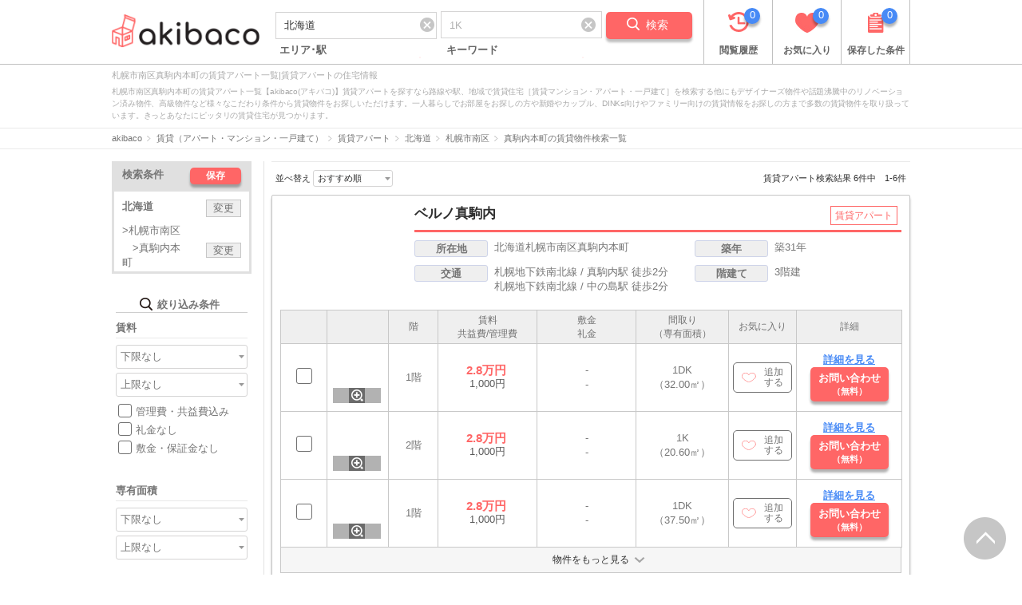

--- FILE ---
content_type: text/html; charset=UTF-8
request_url: https://www.akibaco.com/chintai/apart/hokkaido/minamiku/makomanaihoncho/ls/
body_size: 36059
content:
<!DOCTYPE html>
<html lang="ja">

<head>

	<meta http-equiv="Content-Type" content="text/html; charset=utf-8"/>
	<meta name="format-detection" content="telephone=no, address=no"/>

	<meta name="viewport" content="width=1020,maximum-scale=1"/>

	<title>札幌市南区真駒内本町にある賃貸アパートの物件一覧｜賃貸のお部屋探し【akibaco】</title>

	<meta name="description" content="札幌市南区真駒内本町の賃貸アパート一覧から探す【akibaco】は日本全国の不動産サイトの物件情報を、一ヶ所で探せる賃貸の特化型検索エンジン。6件の賃貸アパートをご案内！！複数の不動産サイトに掲載されている賃貸住宅情報だけでなく、お部屋探しに必要な駅近、ペット可、デザイナーズ物件、リノベーション済み物件などの条件検索はもちろん、住みたい街の不動産屋さん、家賃相場、施設情報、災害情報、犯罪情報、イベント情報など住まい探しに役立つ豊富な情報を提供しています。"/>
	<meta name="keywords" content="真駒内本町,賃貸,賃貸物件,賃貸住宅,部屋探し,アパート,マンション,一戸建て,akibaco,アキバコ"/>
	
	<script type="text/javascript">
//<![CDATA[
g_SpFlg=''
//]]>
</script>
	<script type="text/javascript">
//<![CDATA[
g_BasePath=''
//]]>
</script>
	<script type="text/javascript">
//<![CDATA[
g_AdvFullPath='https://www.akibaco.com'
//]]>
</script>
	
	
		
		<!-- Google Tag Manager -->
		<script>
			(function(w,d,s,l,i){w[l]=w[l]||[];w[l].push({'gtm.start':
			new Date().getTime(),event:'gtm.js'});var f=d.getElementsByTagName(s)[0],
			j=d.createElement(s),dl=l!='dataLayer'?'&l='+l:'';j.async=true;j.src=
			'https://www.googletagmanager.com/gtm.js?id='+i+dl;f.parentNode.insertBefore(j,f);
			})(window,document,'script','dataLayer','GTM-TQZJ5QF');
		</script>
		<!-- End Google Tag Manager -->
		

	

	
			<link rel="shortcut icon" href="/favicon.ico">
		<link rel="apple-touch-icon" href="/common/images/apple-touch-icon-precomposed.png">

		
		
		<link rel="stylesheet" type="text/css" href="/common_pc/css/common.css?1632034323" media="all"/>

					<link rel="stylesheet" type="text/css" href="/common_pc/css/prefectly.css?1632034323" media="all"/>
		
		<link rel="stylesheet" type="text/css" href="/common/css/jquery-ui.min.css?1632034323" media="all"/>
		
					<link rel="stylesheet" type="text/css" href="/common/css/leaflet.css?1632034323" media="all"/>
			<link rel="stylesheet" type="text/css" href="/common/css/jquery.datetimepicker.min.css?1632034323" media="all"/>
			<link rel="stylesheet" type="text/css" href="/common/css/bootstrap-tagsinput.css?1632034323" media="all"/>
			<link rel="stylesheet" type="text/css" href="/common_pc/js/slick/slick.css?1632034323" media="all"/>
			<link rel="stylesheet" type="text/css" href="/common_pc/js/colorbox/colorbox.css?1632034323" media="all"/>
		


		<script type="text/javascript" src="/common/js/jquery.min.js?1632034323"></script>

					<script type="text/javascript" src="/common_pc/js/jquery-1.11.2.min.js?1632034323"></script>
		
		<script type="text/javascript" src="/common_pc/js/common.js?1632034323"></script>

					<script type="text/javascript" src="/common_pc/js/footerFixed.js?1632034323"></script>
		
		<script type="text/javascript" src="/common_pc/js/jquery.equalheight.min.js?1632034323"></script>

					<script type="text/javascript" src="/common_pc/js/slick/slick.min.js?1632034323"></script>
			<script type="text/javascript" src="/common_pc/js/colorbox/jquery.colorbox-min.js?1632034323"></script>
		
		<script type="text/javascript" src="/common/js/bootstrap.min.js?1632034323"></script>

					<script type="text/javascript" src="/common/js/jquery.inview.min.js?1632034323"></script>
			<script type="text/javascript" src="/common/js/adv.js?1632034323"></script>
		
		<script type="text/javascript" src="/common/js/jquery-ui.min.js?1632034323"></script>

					<script type="text/javascript" src="/common/js/suggest.js?1632034323"></script>
		
	



	
						
	
	
	<style type="text/css">
	#loading_img {
		display: none;
		position: fixed;
		top: 50%;
		left: 50%;
		transform: translate(-50%, -50%);
		z-index: 1;
	}
	#result_text {
		display: none;
		position: fixed;
		top: 50%;
		left: 50%;
		transform: translate(-50%, -50%);
		z-index: 5;
	}
	#result_text p {
		font-size:17px;
		background-color:#2e2e2e;
		color: white;
		padding: 15px;
	}
	#result_text p span{
		font-size: 20px;
		font-weight: bold;
		padding:0 4px;
	}
	</style>
	
	
	
	<style type="text/css">
	</style>
	
	
	
	<style type="text/css">
		.save_button {
			color: #fff;
			background: #ff6666;
			padding: 2px 20px 2px 20px;
			border-radius: 5px;
			box-shadow: 0px 4px 3px 0px rgba(1, 1, 1, 0.3);
			display: inline-block;
			font-weight: bold;
			font-size: 12px;
		}
		.search_condition h3 {
			border-bottom: unset;
		}
		.center_button {
			clear: both;
			text-align: center;
		}
	</style>
	
	
	
		<script type="text/javascript" src="/common_pc/js/jquery.lazyload.min.js?1632034323"></script>
	

	<script type="text/javascript">
	$(function() {

		//画像の遅延読み込み
		$('.load-img').on('inview', function() {
			$(this).css('background-image', 'url('+ $(this).attr('data-url') +')');
		});

		//間取り図の遅延ローディング
		$('img.lazy').lazyload({
			threshold: 200,
			effect: 'fadeIn',
			effect_speed: 1000
		});

		//colorbox
		$('.inline1').colorbox({
			inline: true
		});
		//colorbox
		$('.inline_img').colorbox({
			inline: true,
			scrolling: false,
			onComplete: function() {
				$('.thumb-item').slick('setPosition');
			},
			onClosed: function() {
				$('ul.thumb-item-nav').addClass('d_no');
				$('.thumb-item-nav_out').addClass('d_no');
				$('ul.thumb-item').removeClass('d_no');
				$('.slick-counter').removeClass('d_no');
				$('.list_li').removeClass('d_no');
			}
		});

		$('.more_view').find('a').on('click', function() {
			var id = $(this).closest('.more_view').attr('id');
			$('.hide_'+id).show();
			$('.hide_view#'+id).show();
			$('.more_view#'+id).hide();
		});
		$('.hide_view').find('a').on('click', function() {
			var id = $(this).closest('.hide_view').attr('id');
			$('.hide_'+id).hide();
			$('.hide_view#'+id).hide();
			$('.more_view#'+id).show();
		});


		$('.content02').hide();
		$('.content03').hide();
		$('.collapse_panel.panel02').click(function() {
			var target = $(this).closest('.box').find('.content02');
			target.slideToggle();
			if ($(this).data('flg') == 'close') {
				$(this).text('物件をもっと見る');
				$(this).data('flg','open');
				$(this).removeClass('close');
			} else {
				$(this).text('閉じる');
				$(this).data('flg','close');
				$(this).addClass('close');
			}
		});
		$('.collapse_panel.panel03').click(function() {
			var target = $(this).closest('.box').find('.content03');
			target.slideToggle();
			if ($(this).data('flg') == 'close') {
				$(this).text('外部サイトの物件を見る');
				$(this).data('flg','open');
				$(this).removeClass('close');
				if (target.find('ul').hasClass('b_collapse')) {
					target.find('ul.b_collapse').removeClass('b_top');
				}
			} else {
				$(this).text('閉じる');
				$(this).data('flg','close');
				$(this).addClass('close');
				if (target.find('ul').hasClass('b_collapse')) {
					target.find('ul.b_collapse').addClass('b_top');
				}
			}
		});

		$(document).on('click', '#btn_inquiry', function() {
			var list = [];
			var para = {};
			var str = '';
			var url = $('#hidddn_url').val();

			var room = $('input[name="inquiry_room[]"]:checked').map(function() {
				list.push($(this).val());
			});

			list.forEach(function(id, index) {
				if (str != '') {
					str = str + '&';
				}
				str = str + 'zbukkenkey' + encodeURIComponent('['+ index + ']') + '=' + id;
			});

			url = url + '?' + str;
			window.open(url);

			return false;
		});

		$('.slider').on('init', function(event, slick) {
			$(this).before('<div class="slick-counter"><span class="current"></span> / <span class="total"></span></div>');
			$('.current').text(slick.currentSlide + 1);
			$('.total').text(slick.slideCount);
		})

		var slider = '.thumb-item'; // スライダー
		var thumbnailItem = '.thumb-item-nav .thumbnail-item'; // サムネイル画像アイテム

		// サムネイル画像アイテムに data-index でindex番号を付与
		$(thumbnailItem).each(function() {
			var index = $(thumbnailItem).index(this);
			$(this).attr('data-index', index);
		});

		// スライダー初期化後、カレントのサムネイル画像にクラス「thumbnail-current」を付ける
		// 「slickスライダー作成」の前にこの記述は書いてください。
		$(slider).on('init', function(slick) {
			var index = $('.slide-item.slick-slide.slick-current').attr('data-slick-index');
			$(thumbnailItem+'[data-index="'+index+'"]').addClass('thumbnail-current');
		});


		//slickスライダー初期化
		$(slider).slick({
			lazyLoad: 'progressive',// or ''
			slidesToShow: 1,
			slidesToScroll: 1,
			centerMode: false,
			focusOnSelect: true,
			prevArrow: '<a class="slick-prev" href="#"><img src="' + g_BasePath + '/common_pc/img/prev.png"></i></a>',
			nextArrow: '<a class="slick-next" href="#"><img src="' + g_BasePath + '/common_pc/img/next.png"></i></a>',
			infinite: false //これはつけましょう。
		});
		//サムネイル画像アイテムをクリックしたときにスライダー切り替え
		$(thumbnailItem).on('click', function() {
			var index = $(this).attr('data-index');
			$(slider).slick('slickGoTo', index, false);
		});

		//サムネイル画像のカレントを切り替え
		$(slider).on('beforeChange', function(event, slick, currentSlide, nextSlide) {
			$(thumbnailItem).each(function() {
				$(this).removeClass('thumbnail-current');
			});
			$(thumbnailItem+'[data-index="'+nextSlide+'"]').addClass('thumbnail-current');
			$('.current').text(nextSlide + 1);
		});


		$('.inline_img').click(function() {
			$(slider).css('opacity', 0);
			$(slider).animate({'z-index':1}, 100, function() {
				$('.thumb-item').slick('setPosition');
				$(slider).animate({'opacity':1});
			});
		});

		$('.form-check_01').click(function() {
			var ck_count = $('#main_container input:checkbox:checked').length;
			if (ck_count == 0) {
				$('.follow_menu').addClass("change_bg");
			} else {
				$('.follow_menu').removeClass("change_bg");
			}
		});

		//「画像を拡大」ボタン
		$(document).on('click', '.zoom_icon', function(e) {

			bukken_data = e.target.name.split('-');
			var slider = '.thumb-item'; // スライダー

			var href = $('#url_' + e.target.name).attr('href');
			$('#go_details').attr('href', href);

			$.ajax({
				url: g_BasePath + '/api/get_image_url/',
				type: 'post',
				data: {
					BUKENKANRICD: bukken_data[0],
					RENKEISIKIBETUCD: bukken_data[1],
					KEISAITENPOCD: bukken_data[2]
				},
				success: function(_return) {

					$(slider).slick('unslick');
					var img_num = 1;
					var url;
					var str = 1;
					for (var i = 0; i < 30; i++) {
						$('.thumb-item-nav li').eq(i).hide();
					}
					var tmp_cnt = 0;
					$(slider).find('li.tmp').each(function(i, e) {
						$(this).remove();
					});

					$('.slider').slick('setPosition');
					if (typeof(_return['z_bukken']['MADORIURL']) !== 'undefined') {
						if (_return['z_bukken']['MADORIURL'] !== null) {
							url = _return['z_bukken']['MADORIURL'];
							$(slider).html('');
							str = '<li class="init"><div class="back_img other" width=560 height=530><div style="background-image: url('+url+');background-repeat: no-repeat; background-position: center center; background-size:contain;display:block;"></div></div></li>';
							$(slider).html(str);
							$('.thumbnail_' + img_num).html('<img src="'+url+'" alt="">');
							$('.thumb-item li').eq(img_num - 1).show();
							$('.thumb-item-nav li').eq(img_num - 1).show();
							img_num++;
						}
					}

					for (var i = 1; i <= 9; i++) {
						if (typeof(_return['z_bukken']['TGAZO0'+i+'URL']) === 'undefined') continue;
						url = _return['z_bukken']['TGAZO0'+i+'URL'];
						if (url === null) continue;
						//$(".back_img_"+img_num).html('<div style="background-image: url('+url+');background-repeat: no-repeat; background-position: center center; background-size:contain;display:block;"></div>');
						str = '<li class="tmp"><div class="back_img other" width=560 height=530><div style="background-image: url('+url+');background-repeat: no-repeat; background-position: center center; background-size:contain;display:block;"></div></div></li>';
						$(slider).append(str);
						//$(slider).slick('slickAdd', str, img_num -1, false);
						$('.thumbnail_' + img_num).html('<img src="'+url+'" alt="">');
						$('.thumb-item li').eq(img_num - 1).show();
						$('.thumb-item-nav li').eq(img_num - 1).show();
						img_num++;
					}

					for (var i = 1; i <= 9; i++) {
						if (typeof(_return['z_bukken']['BGAZO0'+i+'URL']) === 'undefined') continue;
						url = _return['z_bukken']['BGAZO0'+i+'URL'];
						if (url === null) continue;
						//$(".back_img_"+img_num).html('<div style="background-image: url('+url+');background-repeat: no-repeat; background-position: center center; background-size:contain;display:block;"></div>');
						str = '<li class="tmp"><div class="back_img other" width=560 height=530><div style="background-image: url('+url+');background-repeat: no-repeat; background-position: center center; background-size:contain;display:block;"></div></div></li>';
						$(slider).append(str);
						//$(slider).slick('slickAdd', str, img_num -1, false);
						$('.thumbnail_' + img_num).html('<img src="'+url+'" alt="">');
						$('.thumb-item li').eq(img_num - 1).show();
						$('.thumb-item-nav li').eq(img_num - 1).show();
						img_num++;
					}

					for (var i = 1; i <= 9; i++) {
						if (typeof(_return['z_bukken']['SK0'+i+'GAZOURL']) === 'undefined') continue;
						url = _return['z_bukken']['SK0'+i+'GAZOURL'];
						if (url === null) continue;
						//$(".back_img_"+img_num).html('<div style="background-image: url('+url+');background-repeat: no-repeat; background-position: center center; background-size:contain;display:block;"></div>');
						str = '<li class="tmp"><div class="back_img other" width=560 height=530><div style="background-image: url('+url+');background-repeat: no-repeat; background-position: center center; background-size:contain;display:block;"></div></div></li>';
						$(slider).append(str);
						//$(slider).slick('slickAdd', str, img_num -1, false);
						$('.thumbnail_' + img_num).html('<img src="'+url+'" alt="">');
						$('.thumb-item li').eq(img_num - 1).show();
						$('.thumb-item-nav li').eq(img_num - 1).show();
						img_num++;
					}

					var total = img_num - 1;
					$('.thumb-item-nav_out').html('すべての画像（'+total+'点）');
					$('.total').text(total);
					$('.current').text('1');
					$('#total_cnt').val(total);

					$(slider).slick({
						lazyLoad: 'progressive',// or ''
						slidesToShow: 1,
						slidesToScroll: 1,
						centerMode: false,
						focusOnSelect: true,
						prevArrow: '<a class="slick-prev" href="#"><img src="' + g_BasePath + '/common_pc/img/prev.png"></i></a>',
						nextArrow: '<a class="slick-next" href="#"><img src="' + g_BasePath + '/common_pc/img/next.png"></i></a>',
						infinite: false //これはつけましょう。
					});
					$(slider).slick('setPosition');

				},
				error: function() {
					console.error("Ajax通信に失敗しました。 url:/api/get_image_url");
				}
			});
		});

		// - - 絞り込み条件の結果を非同期で反映 - -

		var page = '1';
		change_flg = '';

		//並べ替えを選択時
		$('#main_container').on('change', 'select[name="sort"]', function() {
			change_flg = '';
			$('.async_submit').click();
		});

		//次ページをクリック時
		$('#main_container').on('click', '.pagination a', function() {
			page = $(this).attr('data-page');
			change_flg = '';
			$('.async_submit').click();
			return false;
		});

		//「絞り込み条件」のチェックボックス等を選択時
		$('.refine_box select, .refine_box input[type="checkbox"]').on('change', function() {
			page = '1';
			change_flg = 1;
			$('.async_submit').click();
		});

		//非同期で物件一覧を取得
		$('.async_submit, .async_submit_detail').on('click', function() {

			if (!$(this).hasClass('search_button')) {

				$.colorbox.close();

				//「お問い合わせ」ボタンを非表示に
				$('.follow_menu').addClass('change_bg');

				//ローディング画像の表示
				$('#loading_img').show();

				// スクロールの速度
				$('body, html').animate({
					scrollTop: $('html').offset().top
				}, 400, 'swing');

				// - - チェックボックス・セレクトボックス等の値を取得 - -

				var query_data = {};

				//セレクトボックス
				$('.refine_box select').each(function(i, e) {
					query_data[$(e).attr('name')] = $(e).val();
				});

				//チェックボックス
				$('input[type="checkbox"]').each(function(i, e) {
					if ($(e).prop('checked')) {
						if (typeof(query_data[$(e).attr('name')]) === "undefined") {
							query_data[$(e).attr('name')] = [];
						}

						query_data[$(e).attr('name')].push($(e).val());
					}
				});

				//テキストボックス・隠しデータ
				$('input[name="detail_word"], .refine_box input[type="hidden"]').each(function(i, e) {
					if (typeof(query_data[$(e).attr('name')]) === "undefined") {
						query_data[$(e).attr('name')] = [];
					}

					query_data[$(e).attr('name')].push($(e).val());
				});

				query_data['type'] = 'detail'; //詳細検索で固定
				query_data['sort'] = $('select[name="sort"]').val();
				query_data['page'] = page;

				// - - クエリデータの整形 - -

				//配列のキーを修正
				var tmp_data = {};
				$.each(query_data, function(key, value) {
					tmp_data[key.replace('[]', '')] = value;
				});

				query_data = tmp_data;

				//要素が１つだけの配列を文字列へ変換（こだわり条件などは配列のまま）
				$.each(query_data, function(key, value) {
					if (typeof(value) != "string") {
						if (key != 'madori_cd' && key != 'tou_syubetsu' && key != 'cond_cd' && key != 'eki_cd' && key != 'city_cd' && key != 'check_city' && key != 'town_cd' && key != 'chome_cd' && key != 'banchi_cd') {
							query_data[key] = value[value.length - 1];
						}
					}
				});

				//ajaxで物件一覧のHTMLを取得
				$.ajax({
					url: g_BasePath + '/get_main_container/',
					type: 'post',
					data: {
						'query_data': query_data
					},
					success: function(html_data) {

						//取得したHTMLを差し替え
						$('#main_container').html(html_data);

						//画像の遅延読み込み
						$('.load-img').on('inview', function() {
							$(this).css('background-image', 'url('+ $(this).attr('data-url') +')');
						});

						//間取り図の遅延ローディング
						$('img.lazy').lazyload({
							threshold: 200,
							effect: 'fadeIn',
							effect_speed: 1000
						});

						//colorbox
						$('.inline1').colorbox({
							inline: true
						});
						//colorbox
						$('.inline_img').colorbox({
							inline: true,
							scrolling: false,
							onComplete: function() {
								$('.thumb-item').slick('setPosition');
							},
							onClosed: function() {
								$('ul.thumb-item-nav').addClass('d_no');
								$('.thumb-item-nav_out').addClass('d_no');
								$('ul.thumb-item').removeClass('d_no');
								$('.slick-counter').removeClass('d_no');
								$('.list_li').removeClass('d_no');
							}
						});

						$('.more_view').find('a').on('click', function() {
							var id = $(this).closest('.more_view').attr('id');
							$('.hide_'+id).show();
							$('.hide_view#'+id).show();
							$('.more_view#'+id).hide();
						});
						$('.hide_view').find('a').on('click', function() {
							var id = $(this).closest('.hide_view').attr('id');
							$('.hide_'+id).hide();
							$('.hide_view#'+id).hide();
							$('.more_view#'+id).show();
						});


						$('.content02').hide();
						$('.content03').hide();
						$('.collapse_panel.panel02').click(function() {
							var target = $(this).closest('.box').find('.content02');
							target.slideToggle();
							if($(this).data('flg') == 'close'){
								$(this).text('物件をもっと見る');
								$(this).data('flg','open');
								$(this).removeClass('close');
							}else{
								$(this).text('閉じる');
								$(this).data('flg','close');
								$(this).addClass('close');
							}
						});
						$('.collapse_panel.panel03').click(function() {
							var target = $(this).closest('.box').find('.content03');
							target.slideToggle();
							if($(this).data('flg') == 'close'){
								$(this).text('外部サイトの物件を見る');
								$(this).data('flg','open');
								$(this).removeClass('close');
								if(target.find('ul').hasClass('b_collapse')){
									target.find('ul.b_collapse').removeClass('b_top');
								}
							}else{
								$(this).text('閉じる');
								$(this).data('flg','close');
								$(this).addClass('close');
								if(target.find('ul').hasClass('b_collapse')){
									target.find('ul.b_collapse').addClass('b_top');
								}
							}
						});

						$(document).on('click', '#btn_inquiry', function() {
							var list = [];
							var para = {};
							var str = '';
							var url = $('#hidddn_url').val();

							var room = $('input[name="inquiry_room[]"]:checked').map(function() {
								list.push($(this).val());
							});

							list.forEach(function(id, index) {
								if(str != ''){
									str = str + '&';
								}
								str = str + 'zbukkenkey' + encodeURIComponent('['+ index + ']') + '=' + id;
							});

							url = url + '?' + str;
							window.open(url);

							return false;
						});

						$('.slider').on('init', function(event, slick) {
							$(this).before('<div class="slick-counter"><span class="current"></span> / <span class="total"></span></div>');
							$('.current').text(slick.currentSlide + 1);
							$('.total').text(slick.slideCount);
						})

						var slider = '.thumb-item'; // スライダー
						var thumbnailItem = '.thumb-item-nav .thumbnail-item'; // サムネイル画像アイテム

						// サムネイル画像アイテムに data-index でindex番号を付与
						$(thumbnailItem).each(function() {
							var index = $(thumbnailItem).index(this);
							$(this).attr('data-index', index);
						});

						// スライダー初期化後、カレントのサムネイル画像にクラス「thumbnail-current」を付ける
						// 「slickスライダー作成」の前にこの記述は書いてください。
						$(slider).on('init', function(slick) {
							var index = $('.slide-item.slick-slide.slick-current').attr('data-slick-index');
							$(thumbnailItem+'[data-index="'+index+'"]').addClass('thumbnail-current');
						});


						//サムネイル画像アイテムをクリックしたときにスライダー切り替え
						$(thumbnailItem).on('click', function() {
							var index = $(this).attr('data-index');
							$(slider).slick('slickGoTo', index, false);
						});

						//サムネイル画像のカレントを切り替え
						$(slider).on('beforeChange', function(event, slick, currentSlide, nextSlide) {
							$(thumbnailItem).each(function() {
								$(this).removeClass('thumbnail-current');
							});
							$(thumbnailItem+'[data-index="'+nextSlide+'"]').addClass('thumbnail-current');
							$('.current').text(nextSlide + 1);
						});


						$('.inline_img').click(function() {
							$(slider).css('opacity', 0);
							$(slider).animate({'z-index':1}, 100, function() {
								$('.thumb-item').slick('setPosition');
								$(slider).animate({'opacity':1});
							});
						});

						$('.form-check_01').click(function() {
							var ck_count = $('#main_container input:checkbox:checked').length;
							if (ck_count == 0){
								$('.follow_menu').addClass('change_bg');
							} else {
								$('.follow_menu').removeClass('change_bg');
							}
						});

						//ローディング画像の非表示
						$('#loading_img').hide();

						if(change_flg){
							//該当物件数の表示
							$('#bukken_count').html($('.search_data').attr('data-bukken-count') + '件');
							$('#result_text').fadeIn();
							setTimeout(function() {
								$('#result_text').fadeOut();
							}, 3000);
						}

						// 単一の場合
						$('.boxlink').click(function(){
							if($(this).find('a').attr('target') == '_blank'){
								window.open($(this).find('a').attr('href'));
							}else{
								window.location = $(this).find('a').attr('href');
							}
							return false;
						});
						// 複数の場合
						$('.boxlink_multi[data-href]').addClass('clickable').click(function(){
							if($(this).attr('target') == '_blank'){
								window.open($(this).attr('data-href'));
							}else{
								window.location = $(this).attr('data-href');
							}
						}).find('a').hover(function(){
							$(this).parents('.boxlink_multi').unbind('click');
						},function(){
							$(this).parents('.boxlink_multi').click(function(){
								if($(this).attr('target') == '_blank'){
									window.open($(this).attr('data-href'));
								}else{
									window.location = $(this).attr('data-href');
								}
							});
						});
					},
					error: function() {
						console.error("Ajax通信に失敗しました。 url:/get_main_container/");
					}
				});

				return false;
			}
		});

		//「該当物件は～～でした」 クリック時はすぐにフェードアウト
		$('body').on('click', '#result_text', function() {
			$('#result_text').fadeOut();
		});
	});

	</script>
	
	
	<script type="application/ld+json">
		{
			"@context": "http://schema.org",
			"@type": "BreadcrumbList",
			"itemListElement":[{"@type":"ListItem","position":"1","item":{"@id":"https://www.akibaco.com/","name":"akibaco"}},{"@type":"ListItem","position":2,"item":{"@id":"https://www.akibaco.com/chintai/","name":"賃貸（アパート・マンション・一戸建て）"}},{"@type":"ListItem","position":3,"item":{"@id":"https://www.akibaco.com/chintai/apart/","name":"賃貸アパート"}},{"@type":"ListItem","position":4,"item":{"@id":"https://www.akibaco.com/chintai/apart/hokkaido/","name":"北海道"}},{"@type":"ListItem","position":5,"item":{"@id":"https://www.akibaco.com/chintai/apart/hokkaido/minamiku/","name":"札幌市南区"}},{"@type":"ListItem","position":6,"item":{"@id":"https://www.akibaco.com/chintai/apart/hokkaido/minamiku/makomanaihoncho/ls/","name":"真駒内本町の賃貸物件検索一覧"}}]
		}
	</script>
	
	
	<script type="application/ld+json">
		{
			"@context": "http://schema.org",
			"@type": "SearchResultsPage",
			"breadcrumb": {
				"@type": "BreadcrumbList",
				"itemListElement":[{"@type":"ListItem","position":"1","item":{"@id":"https://www.akibaco.com/","name":"akibaco"}},{"@type":"ListItem","position":2,"item":{"@id":"https://www.akibaco.com/chintai/","name":"賃貸（アパート・マンション・一戸建て）"}},{"@type":"ListItem","position":3,"item":{"@id":"https://www.akibaco.com/chintai/apart/","name":"賃貸アパート"}},{"@type":"ListItem","position":4,"item":{"@id":"https://www.akibaco.com/chintai/apart/hokkaido/","name":"北海道"}},{"@type":"ListItem","position":5,"item":{"@id":"https://www.akibaco.com/chintai/apart/hokkaido/minamiku/","name":"札幌市南区"}},{"@type":"ListItem","position":6,"item":{"@id":"https://www.akibaco.com/chintai/apart/hokkaido/minamiku/makomanaihoncho/ls/","name":"真駒内本町の賃貸物件検索一覧"}}]
			},
			"mainEntity":[{"@type":"product","name":"ベルノ真駒内","image":"https://hoxh5j2d.user.webaccel.jphttps://img.apamanshop.com/fs/Original/img/images/5012430100/16026667_G1.jpg?sr.dw=560&sr.dh=530?sr.dw=200&sr.dh=150","category":"賃貸アパート","offers":{"@type":"Offer","priceCurrency":"JPY","price":"28000","itemOffered":{"@type":"Residence","name":"ベルノ真駒内","url":"https://www.akibaco.com/chintai/b-16026667/","photo":[{"@type":"ImageObject","url":"https://hoxh5j2d.user.webaccel.jphttps://img.apamanshop.com/fs/Original/img/images/5012430100/16026667_G1.jpg?sr.dw=560&sr.dh=530?sr.dw=200&sr.dh=150"}],"amenityFeature":[{"@type":"LocationFeatureSpecification","name":"間取り","description":"1K"},{"@type":"LocationFeatureSpecification","name":"専有面積","description":"20.60㎡"}],"address":[{"@type":"PostalAddress","name":"北海道札幌市南区真駒内本町","addressLocality":"札幌市南区","addressRegion":"北海道","addressCountry":"JP"},{"@type":"PostalAddress","areaServed":{"@type":"TrainStation","name":"真駒内駅"}},{"@type":"PostalAddress","areaServed":{"@type":"TrainStation","name":"中の島駅"}}]}}},{"@type":"product","name":"プルメリア真駒内","image":"https://hoxh5j2d.user.webaccel.jphttps://img.apamanshop.com/fs/Original/img/images/5012430100/15111107_G1.jpg?sr.dw=560&sr.dh=530?sr.dw=200&sr.dh=150","category":"賃貸アパート","offers":{"@type":"Offer","priceCurrency":"JPY","price":"44500","itemOffered":{"@type":"Residence","name":"プルメリア真駒内","url":"https://www.akibaco.com/chintai/b-15111107/","photo":[{"@type":"ImageObject","url":"https://hoxh5j2d.user.webaccel.jphttps://img.apamanshop.com/fs/Original/img/images/5012430100/15111107_G1.jpg?sr.dw=560&sr.dh=530?sr.dw=200&sr.dh=150"}],"amenityFeature":[{"@type":"LocationFeatureSpecification","name":"間取り","description":"1LDK"},{"@type":"LocationFeatureSpecification","name":"専有面積","description":"31.00㎡"}],"address":[{"@type":"PostalAddress","name":"北海道札幌市南区真駒内本町","addressLocality":"札幌市南区","addressRegion":"北海道","addressCountry":"JP"},{"@type":"PostalAddress","areaServed":{"@type":"TrainStation","name":"真駒内駅"}}]}}},{"@type":"product","name":"レオパレスハピネス","image":"https://hoxh5j2d.user.webaccel.jphttps://img.apamanshop.com/fs/Original/img/images/5012430100/14997639_G1.jpg?sr.dw=560&sr.dh=530?sr.dw=200&sr.dh=150","category":"賃貸アパート","offers":{"@type":"Offer","priceCurrency":"JPY","price":"35000","itemOffered":{"@type":"Residence","name":"レオパレスハピネス","url":"https://www.akibaco.com/chintai/b-14997639/","photo":[{"@type":"ImageObject","url":"https://hoxh5j2d.user.webaccel.jphttps://img.apamanshop.com/fs/Original/img/images/5012430100/14997639_G1.jpg?sr.dw=560&sr.dh=530?sr.dw=200&sr.dh=150"}],"amenityFeature":[{"@type":"LocationFeatureSpecification","name":"間取り","description":"1K"},{"@type":"LocationFeatureSpecification","name":"専有面積","description":"23.20㎡"}],"address":[{"@type":"PostalAddress","name":"北海道札幌市南区真駒内本町","addressLocality":"札幌市南区","addressRegion":"北海道","addressCountry":"JP"},{"@type":"PostalAddress","areaServed":{"@type":"TrainStation","name":"真駒内駅"}}]}}},{"@type":"product","name":"レオパレスバレーコリーヌ","image":"https://hoxh5j2d.user.webaccel.jphttps://img.apamanshop.com/fs/Original/img/images/5012430100/15000474_G1.jpg?sr.dw=560&sr.dh=530?sr.dw=200&sr.dh=150","category":"賃貸アパート","offers":{"@type":"Offer","priceCurrency":"JPY","price":"40000","itemOffered":{"@type":"Residence","name":"レオパレスバレーコリーヌ","url":"https://www.akibaco.com/chintai/b-15000474/","photo":[{"@type":"ImageObject","url":"https://hoxh5j2d.user.webaccel.jphttps://img.apamanshop.com/fs/Original/img/images/5012430100/15000474_G1.jpg?sr.dw=560&sr.dh=530?sr.dw=200&sr.dh=150"}],"amenityFeature":[{"@type":"LocationFeatureSpecification","name":"間取り","description":"1K"},{"@type":"LocationFeatureSpecification","name":"専有面積","description":"23.20㎡"}],"address":[{"@type":"PostalAddress","name":"北海道札幌市南区真駒内本町","addressLocality":"札幌市南区","addressRegion":"北海道","addressCountry":"JP"},{"@type":"PostalAddress","areaServed":{"@type":"TrainStation","name":"真駒内駅"}}]}}},{"@type":"product","name":"レオパレスたんぽぽ","image":"https://hoxh5j2d.user.webaccel.jphttps://img.apamanshop.com/fs/Original/img/images/5012430100/1292529_G1.jpg?sr.dw=560&sr.dh=530?sr.dw=200&sr.dh=150","category":"賃貸アパート","offers":{"@type":"Offer","priceCurrency":"JPY","price":"50000","itemOffered":{"@type":"Residence","name":"レオパレスたんぽぽ","url":"https://www.akibaco.com/chintai/b-14979619/","photo":[{"@type":"ImageObject","url":"https://hoxh5j2d.user.webaccel.jphttps://img.apamanshop.com/fs/Original/img/images/5012430100/1292529_G1.jpg?sr.dw=560&sr.dh=530?sr.dw=200&sr.dh=150"}],"amenityFeature":[{"@type":"LocationFeatureSpecification","name":"間取り","description":"1K"},{"@type":"LocationFeatureSpecification","name":"専有面積","description":"23.20㎡"}],"address":[{"@type":"PostalAddress","name":"北海道札幌市南区真駒内本町","addressLocality":"札幌市南区","addressRegion":"北海道","addressCountry":"JP"},{"@type":"PostalAddress","areaServed":{"@type":"TrainStation","name":"真駒内駅"}}]}}},{"@type":"product","name":"札幌市南北線 真駒内駅 徒歩27分 2階建 築38年","image":"https://hoxh5j2d.user.webaccel.jphttps://img.apamanshop.com/fs/Original/img/images/5012430100/16076324_G1.jpg?sr.dw=560&sr.dh=530?sr.dw=200&sr.dh=150","category":"賃貸アパート","offers":{"@type":"Offer","priceCurrency":"JPY","price":"50000","itemOffered":{"@type":"Residence","name":"札幌市南北線 真駒内駅 徒歩27分 2階建 築38年","url":"https://www.akibaco.com/chintai/b-19443361/","photo":[{"@type":"ImageObject","url":"https://hoxh5j2d.user.webaccel.jphttps://img.apamanshop.com/fs/Original/img/images/5012430100/16076324_G1.jpg?sr.dw=560&sr.dh=530?sr.dw=200&sr.dh=150"}],"amenityFeature":[{"@type":"LocationFeatureSpecification","name":"間取り","description":"2LDK"},{"@type":"LocationFeatureSpecification","name":"専有面積","description":"48.50㎡"}],"address":[{"@type":"PostalAddress","name":"北海道札幌市南区真駒内本町","addressLocality":"札幌市南区","addressRegion":"北海道","addressCountry":"JP"},{"@type":"PostalAddress","areaServed":{"@type":"TrainStation","name":"真駒内駅"}}]}}}],
			"contentLocation":{"@type":"Place","address":{"@type":"PostalAddress","name":"北海道札幌市南区","addressLocality":"札幌市南区","addressRegion":"北海道","addressCountry":"JP"}}
		}
	</script>
		
	
	<script type="text/javascript">
		$(function(){
			$('select[name=syubetsu]').change(function() {
				var val = $(this).val();
				var action = $(this).closest('form').attr('action');
				if(val == 'kaisha'){
					replace_action = action.replace(/\/chintai/g, '/kaisha');
				}
				else{
					replace_action = action.replace(/\/kaisha/g, '/chintai');
				}
				$(this).closest('form').attr('action', replace_action);
			});

			$('.free_area_clearbtn').click(function() {
				$("#free_area").val('');
			});
			$('.free_word_clearbtn').click(function() {
				$("#free_word").val('');
			});
		});
	</script>
	
	
	
	<script type="text/javascript">
		$(function(){
			//colorbox
			$(".inline1").colorbox({
				inline: true
			});

			//colorbox
			$(".inline_c01").colorbox({
				inline: true
			});

			//colorbox
			$(".inline_c01_2").colorbox({
				inline: true
			});

			//colorbox
			$(".inline_c02").colorbox({
				inline: true
			});

			//colorbox
			$(".inline_c03").colorbox({
				inline: true
			});

			//colorbox
			$(".inline_c04").colorbox({
				inline: true
			});
			//colorbox
			$(".inline_c05").colorbox({
				inline: true
			});
			//colorbox
			$(".inline_c06").colorbox({
				inline: true
			});


			$('#inline1').submit(function() {
				var block_form = $('.refine_box form');
				$('.refine_box .cond2').remove();
				$(this).find('.cond2').clone(true).appendTo(block_form);
				$('.refine_box .cond2').hide();
				$.colorbox.close();
				$('.refine_box form').submit();
				return false;
			});


			//都道府県選択した時(エリアから探す)
			$(document).on("click","#inline_c01 a.pref_link", function() {
				//parent.$.colorbox.close();

				//$("#pref_nm_area").text($(this).text());
				//$("#city_nm_area").hide();
				//$("#town_nm_area").hide();

				//市区町村一覧読み込み
				$.ajax({
					type:'GET',
					url:g_BasePath+'/api/city2/',
					data:{pref_cd:$(this).attr('data-pref')}
				}).done(function(data) {
					//console.log(data);
					rewrite_city_list(data);

					$(".inline_c02").colorbox({inline: true,open:true});
				});
			});
			//都道府県選択した時
			$(document).on("click","#inline_c01 a.pref_link2", function() {
				//parent.$.colorbox.close();

				//市区町村一覧読み込み
				$.ajax({
					type:'GET',
					url:g_BasePath+'/api/ensen/',
					data:{pref_cd:$(this).attr('data-pref')}
				}).done(function(data) {
					//console.log(data);
					rewrite_ensen_list(data);

					$(".inline_c05").colorbox({inline: true,open:true});
				});
			});
			//都道府県選択した時(路線から選択)
			$(document).on("click","#inline_c01_2 a.pref_link", function() {
				//parent.$.colorbox.close();

				$('#search_form .ensen_cd').remove();
				$('#search_form .eki_cd').remove();

				$("#search_form .pref_cd").remove();
				$("#search_form").append('<input type="hidden" class="pref_cd" name="pref_cd[]" value="'+$(this).attr('data-pref')+'" >');

				//市区町村一覧読み込み
				$.ajax({
					type:'GET',
					url:g_BasePath+'/api/ensen/',
					data:{pref_cd:$(this).attr('data-pref')}
				}).done(function(data) {
					//console.log(data);
					rewrite_ensen_list(data);

					$(".inline_c05").colorbox({inline: true,open:true});
				});
			});

			//市区町村名クリック時
			$("#city_view_area").on("click",".city_link", function() {
				//console.log($(this).text());
				parent.$.colorbox.close();

				//都道府県コードの再設定
				$('#search_form .pref_cd').remove();
				$("#search_form").append('<input type="hidden" class="pref_cd" name="pref_cd[]" value="'+$(this).attr('data-city').slice(0, 2)+'" >');

				$("#search_form .city_cd").remove();
				$("#search_form .town_cd").remove();
				$("#search_form").append('<input type="hidden" class="city_cd" name="city_cd[]" value="'+$(this).attr('data-city')+'">');

				//$("#city_nm_area").text(">"+$(this).text());
				//$("#city_nm_area").show();
				//$("#town_nm_area").hide();
				$("#search_form").submit();


			});
			//市区町村区分を選択した時
			$("#city_view_area").on("click",".city_kbn_link", function() {
				//console.log("aaa1");
				if ($('#check_kbn'+$(this).attr('data-city-kbn')+'').prop('checked')) {
					$('#check_kbn'+$(this).attr('data-city-kbn')+'').prop('checked', false);
				}else{
					$('#check_kbn'+$(this).attr('data-city-kbn')+'').prop('checked', true);
				}
				$('div#'+$('#kbn'+$(this).attr('data-city-kbn')+' input[type="checkbox"]').val()+' input[name="check_city[]"]').prop('checked',$('#kbn'+$(this).attr('data-city-kbn')+' input[type="checkbox"]').prop('checked'));
			});

			//市区町村区分がチェックされた時
			$("#city_view_area").on('change','.check_city_kbn', function(){
				//console.log("aaa2");
				$('div#'+$(this).val()+' input[name="check_city[]"]').prop('checked',$(this).prop('checked'));
			});
			//市区町村がチェックされた時
			$("#city_view_area").on('change','input[name="check_city[]"]', function(){
				//console.log("aaa3");

				get_c = $('div#'+$(this).attr('city_kbn_id')+' ul input[type="checkbox"]:not(:checked)').size();
				if(get_c == 0){
					$('#check_'+$(this).attr('city_kbn_id')+'').prop('checked', true);
				}else{
					$('#check_'+$(this).attr('city_kbn_id')+'').prop('checked', false);
				}
			});

			//市区町村「検索」クリック時
			$(document).on("click","#city_search_btn", function() {
				area = $('[name="check_city\[\]"]:checked').map(function(){
					return $(this).val();
				}).get();
				area_nm = $('[name="check_city\[\]"]:checked').map(function(){
					return $(this).attr('city_name');
				}).get();
				//console.log(area);
				//console.log(area_nm);
				parent.$.colorbox.close();

				//都道府県コードの再設定
				$('#search_form .pref_cd').remove();
				$("#search_form").append('<input type="hidden" class="pref_cd" name="pref_cd[]" value="'+$('[name="check_city[]"]').val().slice(0, 2)+'" >');

				$("#search_form .city_cd").remove();
				$("#search_form .town_cd").remove();
				$.each(area,function(i,values) {
					$("#search_form").append('<input type="hidden" class="city_cd" name="city_cd[]" value="'+values+'">');
				});
				//$("#city_nm_area").text(">"+area_nm.join('/'));
				//$("#city_nm_area").show();
				//$("#town_nm_area").hide();
				$("#search_form").submit();
			});
			//町域をチェックしたとき、「エリア・駅」を空にする
			$('[name="check_town[]"]').on('change', function() {
				$('#free_area').val('');
			});
			//町域を選択押下時
			$(document).on("click",".inline_c03", function() {
				//parent.$.colorbox.close();

				//読み込み中文言埋め込み
				$("#town_view_area").html('<p><img height="35" alt="ロード中" src="/common_pc/img/load.gif"> 町域一覧を読み込んでいます...</p>');
				//町域一覧読み込み
				$.ajax({
					type:'GET',
					url:g_BasePath+'/api/town/',
					data:{city_cd:$(this).attr('data-city'),town_cd:$(this).attr('data-town')}
				}).done(function(data) {
					//console.log(data);
					rewrite_town_list(data);

					$(".inline_c03").colorbox({inline: true,open:true});
				});
			});
			//町域選択した時
			$("#town_view_area").on("click",".town_link", function() {
				//console.log($(this).text());
				parent.$.colorbox.close();


				$("#search_form .town_cd").remove();
				$("#search_form").append('<input type="hidden" class="town_cd" name="town_cd[]" value="'+$(this).attr('data-town')+'">');

				$("#search_form").submit();


			});
			//町域検索した時
			$(document).on("click","#town_search_btn", function() {
				area = $('[name="check_town\[\]"]:checked').map(function(){
					return $(this).val();
				}).get();
				area_nm = $('[name="check_town\[\]"]:checked').map(function(){
					return $(this).attr('town_name');
				}).get();
				//console.log(area);
				//console.log(area_nm);
				parent.$.colorbox.close();

				$("#search_form .town_cd").remove();
				$.each(area,function(i,values) {
					$("#search_form").append('<input type="hidden" class="town_cd" name="town_cd[]" value="'+values+'">');
				});
				$("#search_form").submit();
			});
			//丁目選択した時
			$("#chome_view_area").on("click",".chome_link", function() {
				// console.log($(this).text());
				parent.$.colorbox.close();

				$("#search_form .chome_cd").remove();
				$("#search_form").append('<input type="hidden" class="chome_cd" name="chome_cd[]" value="'+$(this).attr('data-chome')+'">');

				//クリックした丁目に対応する番地
				var check_banchi = $('[name="check_banchi[]"][data-chome="'+$(this).attr('data-chome')+'"]');
				$("#search_form .banchi_cd").remove();
				$.each(check_banchi, function() {
					$("#search_form").append('<input type="hidden" class="banchi_cd" name="banchi_cd[]" value="'+$(this).val()+'">');
				});

				$("#search_form").submit();
			});
			//番地選択した時
			$("#chome_view_area").on("click",".banchi_link", function() {
				//console.log($(this).text());
				parent.$.colorbox.close();

				$("#search_form .chome_cd").remove();
				$("#search_form .banchi_cd").remove();
				$("#search_form").append('<input type="hidden" class="banchi_cd" name="banchi_cd[]" value="'+$(this).attr('data-banchi')+'">');

				$("#search_form").submit();

			});
			//丁目・番地を検索した時
			$(document).on("click","#chome_search_btn", function() {
				//チェック数が100以上の場合は検索不可とする
				var checked_num = $('[name="check_chome[]"]:checked').length + $('[name="check_banchi[]"]:checked').length;
				if(checked_num >= 100){
					$('#inline_c04 .no_select_errtext').css({'visibility': 'visible'});
					$(document).one('click', function(e) {
						if (!$(e.target).closest('#chome_search_btn').length) {
							$('#inline_c04 .no_select_errtext').css({'visibility': 'hidden'});
						}
					});
					return;
				}

				//表示中の丁目
				var chome_nm = $('[name="check_chome[]"]').map(function(){
					return $(this).attr('value');
				}).get();

				//チェックした番地
				var check_banchi = {};
				$.each(chome_nm, function() {
					check_banchi[this] = $('[name="check_banchi[]"][data-chome="'+this+'"]:checked');
				});

				$("#search_form .chome_cd").remove();
				$("#search_form .banchi_cd").remove();
				$.each(check_banchi, function(key, value) {
					if (value.length == $('[name="check_banchi[]"][data-chome="'+key+'"]').length) {
						//現在の丁目で、番地を全てチェックしているので、丁目の方にもフォームを追加
						$("#search_form").append('<input type="hidden" class="chome_cd" name="chome_cd[]" value="'+key+'">');
					}
					$.each(value, function() {
						$("#search_form").append('<input type="hidden" class="banchi_cd" name="banchi_cd[]" value="'+$(this).val()+'">');
					});
				});

				$("#search_form").submit();
			});
			//丁目がチェックされた時
			$("#chome_view_area").on('change','input[name="check_chome[]"]', function(){
				$('div[data-chome="'+$(this).val()+'"] input[name="check_banchi[]"]').prop('checked',$(this).prop('checked'));
			});
			//番地がチェックされた時
			$("#chome_view_area").on('change','input[name="check_banchi[]"]', function(){
				get_c = $('div[data-chome="'+$(this).attr('data-chome')+'"] ul input[type="checkbox"]:checked').size();
				if(get_c == 0){
				}else{
					$('div[data-chome="'+$(this).attr('data-chome')+'"] input[name="check_chome[]"]').prop('checked', false);
				}
			});

			//沿線選択した時
			$(document).on("click","#inline_c05 a.ensen_link", function() {
				//parent.$.colorbox.close();
				//ensen = $('[name="check_ensen\[\]"]:checked').map(function(){
				//	return $(this).val();
				//}).get();
				var pref = [$(this).attr('data-pref')];
				var ensen = [$(this).attr('data-ensen')];
				//console.log(ensen);


				//市区町村一覧読み込み
				$.ajax({
					type:'GET',
					url:g_BasePath+'/api/eki/',
					data:{ensen_cd:ensen,pref_cd:pref}
				}).done(function(data) {
					//console.log(data);
					rewrite_eki_list(data);

					$(".inline_c06").colorbox({inline: true,open:true});
				});
			});
			//沿線検索した時
			$(document).on("click","#ensen_search_btn", function() {
				if ($('[name="check_ensen[]"]:checked').length) {
					//parent.$.colorbox.close();

					var ensen = $('[name="check_ensen\[\]"]:checked').map(function(){
						return $(this).val();
					}).get();

					var pref = $('[name="check_ensen\[\]"]:checked').map(function(){
						return $(this).attr('data-pref');
					}).get();

					//市区町村一覧読み込み
					$.ajax({
						type:'GET',
						url:g_BasePath+'/api/eki/',
						data:{ensen_cd:ensen,pref_cd:pref}
					}).done(function(data) {
						//console.log(data);
						rewrite_eki_list(data);

						$(".inline_c06").colorbox({inline: true,open:true});
					});
				}
				else {
					$('#inline_c05 .no_select_errtext').css({'visibility': 'visible'});
					$(document).one('click', function(e) {
						 if (!$(e.target).closest('#ensen_search_btn').length) {
							$('#inline_c05 .no_select_errtext').css({'visibility': 'hidden'});
						 }
					});
				}
			});
			//駅選択した時(駅名クリック時)
			$("#eki_view_area").on("click",".eki_link", function() {
				parent.$.colorbox.close();

				//city_cdのinputタグがあれば削除する(駅検索条件設定のため)
				$('#search_form .city_cd').remove();

				$("#search_form .eki_cd").remove();
				$("#search_form").append('<input type="hidden" class="eki_cd" name="eki_cd[]" value="'+$(this).attr('data-eki')+'">');

				$("#search_form").submit();


			});
			//駅検索した時(「検索」クリック時)
			$(document).on("click","#eki_search_btn", function() {
				//city_cdのinputタグがあれば削除する(駅検索条件設定のため)
				$('#search_form .city_cd').remove();

				if ($('[name="check_eki[]"]:checked').length) {
					area = $('[name="check_eki\[\]"]:checked').map(function(){
						return $(this).val();
					}).get();
					//console.log(area);
					parent.$.colorbox.close();

					$("#search_form .eki_cd").remove();
					$.each(area,function(i,values) {
						$("#search_form").append('<input type="hidden" class="eki_cd" name="eki_cd[]" value="'+values+'">');
					});
					$("#search_form").submit();
				}
				else {
					$('#inline_c06 .no_select_errtext').css({'visibility': 'visible'});
					$(document).one('click', function(e) {
						if (!$(e.target).closest('#eki_search_btn').length) {
							$('#inline_c06 .no_select_errtext').css({'visibility': 'hidden'});
						}
					});
				}
			});

			//絞り込み検索下にある「検索」クリック時
			$('#search_form .btn01').on('click', function() {
				if ($('#search_form .eki_cd').length) {
					//city_cdのinputタグがあれば削除する(駅検索条件設定のため)
					$('#search_form .city_cd').remove();
				}
			});

			//市区町村一覧更新
			function rewrite_city_list(data) {
				$("#city_view_area").empty();

				var html = '';
				$.each(data,function(i,values) {
					//console.log(values);

					html += '<div class="list01 pop_list01 cf mb20" id="kbn'+values.city_kbn_cd+'">';
					html += '<div class="title03"><input type="checkbox" name="check_city_kbn" class="check_city_kbn" value="kbn'+values.city_kbn_cd+'" id="check_kbn'+values.city_kbn_cd+'"><label class="checkbox" for="check_kbn'+values.city_kbn_cd+'">'+values.city_kbn_nm+'</label></div>';

					html += '<ul class="pop_list01 mt10">';
					$.each(values.City,function(j,values_city) {
						html += '<li><input type="checkbox" name="check_city[]" value="'+values_city[0]+'" id="'+values_city[0]+'" city_name="'+values_city[1]+'" city_kbn_id="kbn'+values.city_kbn_cd+'"><label class="checkbox" for="'+values_city[0]+'"><a href="javascript:void(0)" class="city_link" data-city="'+values_city[0]+'" >'+values_city[1]+'</a></label></li>';
						//html += '<li><a href="javascript:void(0)" class="city_link" >'+values_city[1]+'</a></li>';
						//html += '<li><input type="checkbox" name="check_city[]" value="'+values_city[0]+'" id="'+values_city[0]+'"></li>';
					});
					html += '</ul>';
					html += '</div>';

				});
				$("#city_view_area").append(html);
			}
			//町域一覧更新
			function rewrite_town_list(data) {
				$("#town_view_area").empty();

				var html = '';
				if($.isEmptyObject(data)){
					html += '<div class="title03">お探しのエリアの賃貸物件のある町域はございません。</div>';
				}else{
					$.each(data,function(i,values) {
						//console.log(values);
						html += '<div class="list01 pop_list01 cf mb20">';
						html += '<div class="title02">'+i+'</div>';
						html += '<ul class="pop_list01 mt10">';
							$.each(values,function(j,values_city) {
								html += '<li><input type="checkbox" name="check_town[]" value="'+values_city.town_cd+'" id="'+values_city.town_cd+'" town_name="'+values_city.town_nm+'"';
								if(values_city.check_flg){
									 html += 'checked';
								}
								html += '><label class="checkbox" for="'+values_city.town_cd+'"><a href="javascript:void(0)" class="town_link" data-town="'+values_city.town_cd+'" >';
								if(values_city.town_nm != '・'){
									 html += values_city.town_nm;
								}else{
									 html += 'その他の町域';
								}
								html += '</a></label></li>';
							});
						html += '</ul>';
						html += '</div>';
					});
				}
				$("#town_view_area").append(html);
			}
			//沿線一覧更新
			function rewrite_ensen_list(data) {
					//console.log(data);
				$("#ensen_view_area").empty();

				$("#inline_c05 .title_h4_2").text(""+data.tdfk_name+"の路線を選択");

				var html = '';
				$.each(data.Ensen,function(i,values) {
					//console.log(values);

					html += '<div class="list01 pop_list01 cf mb20" data-tetsudo="'+values.tetsudo_cd+'">';
					html += '<div class="title02">'+values.tetsudo_nm+'</div>';
					html += '<ul class="pop_list01 mt10">';
					$.each(values.ensen,function(j,values_ensen) {
						html += '<li><input type="checkbox" name="check_ensen[]" value="'+values_ensen[0]+'" id="'+values_ensen[0]+'" data-pref="'+data.pref_cd+'" data-tetsudo="'+values.tetsudo_cd+'"><label class="checkbox" for="'+values_ensen[0]+'"><a href="javascript:void(0)" class="ensen_link" data-pref="'+data.pref_cd+'" data-tetsudo="'+values.tetsudo_cd+'" data-ensen="'+values_ensen[0]+'">'+values_ensen[1]+'</a></label></li>';
					});
					html += '</ul>';
					html += '</div>';

				});
				$("#ensen_view_area").append(html);
			}
			//駅一覧更新
			function rewrite_eki_list(data) {
					//console.log(data);
				$("#eki_view_area").empty();

				var html = '';
				$.each(data,function(i,values) {
					//console.log(values);

					html += '<div class="list01 pop_list01 cf mb20" data-ensen="'+values.ensen_cd+'">';
					html += '<div class="title02">'+values.ensen_nm+'</div>';

					html += '<ul class="pop_list01 mt10">';
					$.each(values.Eki,function(j,values_eki) {
						html += '<li><input type="checkbox" name="check_eki[]" value="'+values_eki[0]+'" id="'+values_eki[0]+'" eki_name="'+values_eki[1]+'" "><label class="checkbox" for="'+values_eki[0]+'"><a href="javascript:void(0)" class="eki_link" data-eki="'+values_eki[0]+'" >'+values_eki[1]+'</a></label></li>';
					});
					html += '</ul>';
					html += '</div>';

				});
				$("#eki_view_area").append(html);
			}

			//条件を保存する
			$(document).on('click', '.save_button', function() {

				// - - チェックボックス・セレクトボックス等の値を取得 - -

				var query_data = {};

				//セレクトボックス
				$('.refine_box select').each(function(i, e) {
					query_data[$(e).attr('name')] = $(e).val();
				});

				//チェックボックス
				$('input[type="checkbox"]').each(function(i, e) {
					if ($(e).prop('checked')) {
						if (typeof(query_data[$(e).attr('name')]) === "undefined") {
							query_data[$(e).attr('name')] = [];
						}
						query_data[$(e).attr('name')].push($(e).val());
					}
				});

				//テキストボックス・隠しデータ
				$('input[name="detail_word"], .refine_box input[type="hidden"]').each(function(i, e) {
					if (typeof(query_data[$(e).attr('name')]) === "undefined") {
						query_data[$(e).attr('name')] = [];
					}
					query_data[$(e).attr('name')].push($(e).val());
				});

				let url = g_BasePath + '/chintai/search/?';
				$.each(query_data, function(key, value) {
					if (typeof(value) == "string") {
						url += key+'='+value+'&';
					} else {
						$.each(value, function(i, v) {
							url += key+'='+v+'&';
						});
					}
				});
				url = encodeURI(url.slice(0, -1)); // 末尾の「&」を削除

				// - - クエリデータの整形 - -

				//配列のキーを修正
				var tmp_data = {};
				$.each(query_data, function(key, value) {
					tmp_data[key.replace('[]', '')] = value;
				});

				query_data = tmp_data;

				//要素が１つだけの配列を文字列へ変換（こだわり条件などは配列のまま）
				$.each(query_data, function(key, value) {
					if (typeof(value) != "string") {
						if (key != 'madori_cd' && key != 'tou_syubetsu' && key != 'cond_cd' && key != 'eki_cd' && key != 'city_cd' && key != 'check_city' && key != 'town_cd' && key != 'chome_cd' && key != 'banchi_cd') {
							query_data[key] = value[value.length - 1];
						}
					}
				});

				$.ajax({
					url: g_BasePath + "/stock_search/",
					type: 'POST',
					data: {
						'url': url,
						'condition': query_data
					},
					dataType: 'json',
					success: function (result) {

						//ヘッダーのお気に入り件数を更新
						$('span.cnt#stock_searches').text(result.stock_cnt);

						//アラートボックスのデザインとか挙動
						$('div.alert_message p').text(result.message);

						$('div.alert_message').css('padding', '3px');
						$('div.alert_message').css('display', 'inline-block');
						$('div.alert_message').css('max-width', '50%');
						$('div.alert_message').css('background-color', '#FFF');
						$('div.alert_message').css('font-weight', 'bold');

						$('div.alert_message p').css('border', '3px solid #FA0046');
						$('div.alert_message p').css('padding', '15px');
						$('div.alert_message p').css('color', '#4D4D4F');

						$('div.alert_box').css('display','block');
						$('div.alert_box').css('position','fixed');
						$('div.alert_box').css('top','50%');
						$('div.alert_box').css('width','100%');
						$('div.alert_box').css('text-align','center');
						$('div.alert_box').css('z-index','10');

						$('.alert_box:not(:animated)').fadeIn('slow',function(){
						    $(this).delay(1500).fadeOut('slow');
						});

					}
				});
			});
		});
	</script>

	<script type="text/javascript">
	$(function() {
		$('input[id^=k1_]').click(function() {
			var val = $(this).val();
			var chk_status = $(this).prop('checked');
			$('#k2_'+val).prop('checked', chk_status);
		});
	});
	</script>
	
	
	
	



	<meta name="p:domain_verify" content="5f27d61d7dc41ad6f61aed728887b79d"/>

	<!-- Facebook Pixel Code -->
	<script>
		!function(f,b,e,v,n,t,s)
		{if(f.fbq)return;n=f.fbq=function(){n.callMethod?
		n.callMethod.apply(n,arguments):n.queue.push(arguments)};
		if(!f._fbq)f._fbq=n;n.push=n;n.loaded=!0;n.version='2.0';
		n.queue=[];t=b.createElement(e);t.async=!0;
		t.src=v;s=b.getElementsByTagName(e)[0];
		s.parentNode.insertBefore(t,s)}(window, document,'script',
		'https://connect.facebook.net/en_US/fbevents.js');
		fbq('init', '1035896086595372');
		fbq('track', 'PageView');
	</script>
	<noscript><img height="1" width="1" style="display:none"
	  src="https://www.facebook.com/tr?id=1035896086595372&ev=PageView&noscript=1"
	/></noscript>
	<!-- End Facebook Pixel Code -->

	<? /* facebookピクセル設定 */ ?>
	
</head>


	
			
	
			
	
	

	
	


	
	


	
																																											
	





<body>



	<!-- Google Tag Manager (noscript) -->
	<noscript><iframe src="https://www.googletagmanager.com/ns.html?id=GTM-TQZJ5QF"
	height="0" width="0" style="display:none;visibility:hidden"></iframe></noscript>
	<!-- End Google Tag Manager (noscript) -->




<header class="hed_header cf">
	<div class="header_in">
		<div class="logo fl"><a href="/"><img alt="akibaco アキバコ" src="/common_pc/img/logo_head.png" width="185"></a></div>

	
	
	
	

	
	



	<div class="cross_search fl">
		<form id="bukken_search" action="/chintai/search/" method="get" class="tc">
			<div class="cross_search_box_out d_inb ">
				<div class="cross_search_box d_inb ">
					<!--
					--><div class="input_box02 d_inb tl">
						<input type="text" class="free_area" maxlength="50" id="free_area" name="free_area" value="北海道" placeholder="東京都　目黒区" />
						<input type="hidden" name="free_area_candidacy" id="free_area_candidacy"  value="" />
						<div class="free_area_clearbtn">
							x
						</div>
					</div><!--
					--><div class="input_box03 d_inb tl">
						<input type="text" class="free_word" maxlength="50" id="free_word" name="free_word" value="" placeholder="1K" />
						<div class="free_word_clearbtn">
							x
						</div>
					</div><!--
					--><div class="btn d_inb">
							<input type="submit" value="検索" class="search_button ov">
					</div>
				</div>
				<input type="hidden" name="type" value="main">
				<p class="input_box02">エリア･駅</p>
				<p class="input_box03">キーワード</p>
			</div>
		</form>
			<div class="free_area_errtext_out"><p class="test" id="free_area_errtext"></p></div>
			<div class="free_word_errtext_out"><p class="test" id="free_word_errtext"></p></div>
	</div>




		<div class="head_history fr">
			<ul>
				<li class="icon01"><a href="/history/"><span class="history_icon">閲覧履歴</span></a><span id="history" class="cnt">0</span></li>
				<li class="icon02"><a href="/favorite/"><span>お気に入り</span></a><span id="favorite" class="cnt">0</span></li>
				<li class="icon03"><a href="/stock_search/"><span>保存した条件</span></a><span id="stock_searches" class="cnt">0</span></li>
			</ul>
		</div>
	</div>
</header>




	


<div class="h1_out">
	<h1 class="w1000">札幌市南区真駒内本町の賃貸アパート一覧|賃貸アパートの住宅情報</h1>
	<p class="lead_text">札幌市南区真駒内本町の賃貸アパート一覧【akibaco(アキバコ)】賃貸アパートを探すなら路線や駅、地域で賃貸住宅［賃貸マンション・アパート・一戸建て］を検索する他にもデザイナーズ物件や話題沸騰中のリノベーション済み物件、高級物件など様々なこだわり条件から賃貸物件をお探しいただけます。一人暮らしでお部屋をお探しの方や新婚やカップル、DINKs向けやファミリー向けの賃貸情報をお探しの方まで多数の賃貸物件を取り扱っています。きっとあなたにピッタリの賃貸住宅が見つかります。</p>
</div>
<div class="breadcrumbList">
<ol>
		<li>
			<a href="/">akibaco</a>
		</li>
		<li>
							<a href="/chintai/">賃貸（アパート・マンション・一戸建て）</a>
					</li>
		<li>
							<a href="/chintai/apart/">賃貸アパート</a>
					</li>
		<li>
							<a href="/chintai/apart/hokkaido/">北海道</a>
					</li>
		<li>
							<a href="/chintai/apart/hokkaido/minamiku/">札幌市南区</a>
					</li>
		<li>
							真駒内本町の賃貸物件検索一覧
					</li>
</ol>
</div>

<img id="loading_img" src="/common_pc/img/load_list01.gif" width="170">

<div id="result_text">
	<p>該当物件は<span id="bukken_count"></span>でした。</p>
</div>

<article class="search_list">



	<div id="all_container" class="w1000 cf">
		<div id="container" class="cf">
			<div id="main_container" class="w800">

				<div class="sort_box cf">
					<div class="sort fl">
						並べ替え
						<select name="sort">
															<option value="recommend"  class="t_c1">おすすめ順</option>
															<option value="yachin_a"  class="t_c1">賃料が安い順</option>
															<option value="yachin_d"  class="t_c1">賃料が高い順</option>
															<option value="heibei_d"  class="t_c1">広い順</option>
															<option value="chikunen_d"  class="t_c1">築年数が新しい順</option>
													</select>
					</div>
					<div class="search_data fr">
											<p>賃貸アパート検索結果 6件中　1-6件</p>
										</div>
				</div>




			



				<div class="cf">
														<section class="adv_box mb20" data-pref="" data-city="01106" data-eki="" data-madoguchi="" data-kbn="bukken">
						<!-- 広告枠 -->
					</section>
										<section class="adv_box mb20" data-pref="" data-city="01106" data-eki="" data-madoguchi="" data-kbn="bukken">
						<!-- 広告枠 -->
					</section>
																							<section class="box">
						<div class="mb10 cf">
							<div class="fl">
								<div class="back_img apart">
																										<div class="load-img" data-url="https://img.apamanshop.com/fs/Original/img/images/5012430100/16026667_G1.jpg?sr.dw=560&sr.dh=530"></div>
																									</div>
							</div>
							<div class="fr">
								<div class="title">
									<h2><a href="/chintai/b-16026667/">ベルノ真駒内</a></h2>
									<p class="c_01_list">賃貸アパート</p>
								</div>
<!--
								<div class="info_area">
																											<ul>
																				<li>札幌地下鉄南北線 / 真駒内駅 徒歩2分</li>
										
																				<li>札幌地下鉄南北線 / 中の島駅 徒歩2分</li>
										
																			</ul>
																		<ul>
										<li>北海道札幌市南区真駒内本町</li>

																				<li>
											築31年 / 3階建
										</li>
																			</ul>
								</div>-->


								<div class="info_area">
									<ul>
										<li>
											<dl>
												<dt>所在地</dt>
												<dd>北海道札幌市南区真駒内本町</dd>
											</dl>
											<dl>
												<dt>交通</dt>

																				<dd>札幌地下鉄南北線 / 真駒内駅 徒歩2分</dd>
										
																				<dd>札幌地下鉄南北線 / 中の島駅 徒歩2分</dd>
										
										
											</dl>
										</li>
										<li>

																					<dl>
												<dt>築年</dt>
												<dd>築31年</dd>
											</dl>
											<dl>
												<dt>階建て</dt>
												<dd>3階建</dd>
											</dl>
										
										</li>
									</ul>
								</div>



							</div>

							</div>



												<div class="room_info mt10">
							<ul class="head">
								<li class="infocheck"></li>
								<li class="infoimg"></li>
								<li class="info01">階</li>
								<li class="info02">賃料<br>共益費/管理費</li>
								<li class="info04">敷金<br>礼金</li>
								<li class="info05">間取り<br>（専有面積）</li>
								<li class="info06">お気に入り</li>
								<li class="info07">詳細</li>
							</ul>

																																													<div class="content01">
																																											<ul class="hankyo_bukken">
																		<li class="infocheck">
																		<div class="check_l"><input type="checkbox" id="87684432-apamanshop-01024301" name="inquiry_room[]" value="87684432-apamanshop-01024301" class="form-check_01"><label class="checkbox checkbox_bold" for="87684432-apamanshop-01024301"></label></div>
																	</li>

																		<li class="infoimg"><div><img src="/common_pc/img/white.gif" data-original="https://img.apamanshop.com/fs/Original/img/images/5012430100/16026667_7_D66446_M1.jpg?sr.dw=560&sr.dh=530" alt="" class="lazy">
									
																		<a href="#inline_img" class="inline_img btn cboxElement"><img class="zoom_icon" src="/common_pc/img/zoom_icon.png" alt="" width="20" height="19" name="87684432-apamanshop-01024301"></a>
									<!--<a href="#inline_img" class="inline_img btn cboxElement"><span name="87684432-apamanshop-01024301">画像6点</span></a>-->
																		</div></li>
									<li class="info01">1階</li>
									<li class="info02 price">
										<div class="mb5"><span>2.8万円</span></div>
																					1,000円
																			</li>
									<li class="info04 tl">
										-<br>
										-									</li>
									<li class="info05">
																					1DK
										
										<div>（32.00㎡）</div>
									</li>
																												<li class="info06"><div class="favorite" id="87684432-apamanshop-01024301">追加<br>する</div></li>
																			<li class="info07">
									<a href="https://www.akibaco.com/chintai/87684432-apamanshop-01024301/" target="_blank" id="url_87684432-apamanshop-01024301" >詳細を見る</a>
									<a href="/chintai/contact/entry/?zbukkenkey%5B0%5D=87684432-apamanshop-01024301" target="_blank" rel="nofollow" class="btn02">お問い合わせ<span>（無料）</span></a>
									</li>
																	</ul>
																																																																										<ul class="hankyo_bukken">
																		<li class="infocheck">
																		<div class="check_l"><input type="checkbox" id="91254399-apamanshop-01024301" name="inquiry_room[]" value="91254399-apamanshop-01024301" class="form-check_01"><label class="checkbox checkbox_bold" for="91254399-apamanshop-01024301"></label></div>
																	</li>

																		<li class="infoimg"><div><img src="/common_pc/img/white.gif" data-original="https://img.apamanshop.com/fs/Original/img/images/5012430100/16026667_12_D66446_M1.jpg?sr.dw=560&sr.dh=530" alt="" class="lazy">
									
																		<a href="#inline_img" class="inline_img btn cboxElement"><img class="zoom_icon" src="/common_pc/img/zoom_icon.png" alt="" width="20" height="19" name="91254399-apamanshop-01024301"></a>
									<!--<a href="#inline_img" class="inline_img btn cboxElement"><span name="91254399-apamanshop-01024301">画像6点</span></a>-->
																		</div></li>
									<li class="info01">2階</li>
									<li class="info02 price">
										<div class="mb5"><span>2.8万円</span></div>
																					1,000円
																			</li>
									<li class="info04 tl">
										-<br>
										-									</li>
									<li class="info05">
																					1K
										
										<div>（20.60㎡）</div>
									</li>
																												<li class="info06"><div class="favorite" id="91254399-apamanshop-01024301">追加<br>する</div></li>
																			<li class="info07">
									<a href="https://www.akibaco.com/chintai/91254399-apamanshop-01024301/" target="_blank" id="url_91254399-apamanshop-01024301" >詳細を見る</a>
									<a href="/chintai/contact/entry/?zbukkenkey%5B0%5D=91254399-apamanshop-01024301" target="_blank" rel="nofollow" class="btn02">お問い合わせ<span>（無料）</span></a>
									</li>
																	</ul>
																																																																										<ul class="hankyo_bukken">
																		<li class="infocheck">
																		<div class="check_l"><input type="checkbox" id="78966143-apscom-01024305" name="inquiry_room[]" value="78966143-apscom-01024305" class="form-check_01"><label class="checkbox checkbox_bold" for="78966143-apscom-01024305"></label></div>
																	</li>

																		<li class="infoimg"><div><img src="/common_pc/img/white.gif" data-original="https://img.apamanshop.com/fs/Original/img/images/5012430500/16026667_2_D66446_M1.jpg?sr.dw=560&sr.dh=530" alt="" class="lazy">
									
																		<a href="#inline_img" class="inline_img btn cboxElement"><img class="zoom_icon" src="/common_pc/img/zoom_icon.png" alt="" width="20" height="19" name="78966143-apscom-01024305"></a>
									<!--<a href="#inline_img" class="inline_img btn cboxElement"><span name="78966143-apscom-01024305">画像6点</span></a>-->
																		</div></li>
									<li class="info01">1階</li>
									<li class="info02 price">
										<div class="mb5"><span>2.8万円</span></div>
																					1,000円
																			</li>
									<li class="info04 tl">
										-<br>
										-									</li>
									<li class="info05">
																					1DK
										
										<div>（37.50㎡）</div>
									</li>
																												<li class="info06"><div class="favorite" id="78966143-apscom-01024305">追加<br>する</div></li>
																			<li class="info07">
									<a href="https://www.akibaco.com/chintai/78966143-apscom-01024305/" target="_blank" id="url_78966143-apscom-01024305" >詳細を見る</a>
									<a href="/chintai/contact/entry/?zbukkenkey%5B0%5D=78966143-apscom-01024305" target="_blank" rel="nofollow" class="btn02">お問い合わせ<span>（無料）</span></a>
									</li>
																	</ul>
																																																								</div>
							<div class="content02">
																																		<ul class="hankyo_bukken">
																		<li class="infocheck">
																		<div class="check_l"><input type="checkbox" id="87684432-apscom-01024305" name="inquiry_room[]" value="87684432-apscom-01024305" class="form-check_01"><label class="checkbox checkbox_bold" for="87684432-apscom-01024305"></label></div>
																	</li>

																		<li class="infoimg"><div><img src="/common_pc/img/white.gif" data-original="https://img.apamanshop.com/fs/Original/img/images/5012430500/16026667_7_D66446_M1.jpg?sr.dw=560&sr.dh=530" alt="" class="lazy">
									
																		<a href="#inline_img" class="inline_img btn cboxElement"><img class="zoom_icon" src="/common_pc/img/zoom_icon.png" alt="" width="20" height="19" name="87684432-apscom-01024305"></a>
									<!--<a href="#inline_img" class="inline_img btn cboxElement"><span name="87684432-apscom-01024305">画像6点</span></a>-->
																		</div></li>
									<li class="info01">1階</li>
									<li class="info02 price">
										<div class="mb5"><span>2.8万円</span></div>
																					1,000円
																			</li>
									<li class="info04 tl">
										-<br>
										-									</li>
									<li class="info05">
																					1DK
										
										<div>（32.00㎡）</div>
									</li>
																												<li class="info06"><div class="favorite" id="87684432-apscom-01024305">追加<br>する</div></li>
																			<li class="info07">
									<a href="https://www.akibaco.com/chintai/87684432-apscom-01024305/" target="_blank" id="url_87684432-apscom-01024305" >詳細を見る</a>
									<a href="/chintai/contact/entry/?zbukkenkey%5B0%5D=87684432-apscom-01024305" target="_blank" rel="nofollow" class="btn02">お問い合わせ<span>（無料）</span></a>
									</li>
																	</ul>
																																																																										<ul class="hankyo_bukken">
																		<li class="infocheck">
																		<div class="check_l"><input type="checkbox" id="91254399-apscom-01024305" name="inquiry_room[]" value="91254399-apscom-01024305" class="form-check_01"><label class="checkbox checkbox_bold" for="91254399-apscom-01024305"></label></div>
																	</li>

																		<li class="infoimg"><div><img src="/common_pc/img/white.gif" data-original="https://img.apamanshop.com/fs/Original/img/images/5012430500/16026667_12_D66446_M1.jpg?sr.dw=560&sr.dh=530" alt="" class="lazy">
									
																		<a href="#inline_img" class="inline_img btn cboxElement"><img class="zoom_icon" src="/common_pc/img/zoom_icon.png" alt="" width="20" height="19" name="91254399-apscom-01024305"></a>
									<!--<a href="#inline_img" class="inline_img btn cboxElement"><span name="91254399-apscom-01024305">画像6点</span></a>-->
																		</div></li>
									<li class="info01">2階</li>
									<li class="info02 price">
										<div class="mb5"><span>2.8万円</span></div>
																					1,000円
																			</li>
									<li class="info04 tl">
										-<br>
										-									</li>
									<li class="info05">
																					1K
										
										<div>（20.60㎡）</div>
									</li>
																												<li class="info06"><div class="favorite" id="91254399-apscom-01024305">追加<br>する</div></li>
																			<li class="info07">
									<a href="https://www.akibaco.com/chintai/91254399-apscom-01024305/" target="_blank" id="url_91254399-apscom-01024305" >詳細を見る</a>
									<a href="/chintai/contact/entry/?zbukkenkey%5B0%5D=91254399-apscom-01024305" target="_blank" rel="nofollow" class="btn02">お問い合わせ<span>（無料）</span></a>
									</li>
																	</ul>
																							</div>
																														<div class="collapse_panel panel02 tc" data-flg="open">
								物件をもっと見る
							</div>
																																											</div>
						






					</section>
										<section class="box">
						<div class="mb10 cf">
							<div class="fl">
								<div class="back_img apart">
																										<div class="load-img" data-url="https://img.apamanshop.com/fs/Original/img/images/5012430100/15111107_G1.jpg?sr.dw=560&sr.dh=530"></div>
																									</div>
							</div>
							<div class="fr">
								<div class="title">
									<h2><a href="/chintai/b-15111107/">プルメリア真駒内</a></h2>
									<p class="c_01_list">賃貸アパート</p>
								</div>
<!--
								<div class="info_area">
																											<ul>
																				<li>札幌地下鉄南北線 / 真駒内駅 徒歩3分</li>
										
										
																			</ul>
																		<ul>
										<li>北海道札幌市南区真駒内本町</li>

																				<li>
											築10年 / 2階建
										</li>
																			</ul>
								</div>-->


								<div class="info_area">
									<ul>
										<li>
											<dl>
												<dt>所在地</dt>
												<dd>北海道札幌市南区真駒内本町</dd>
											</dl>
											<dl>
												<dt>交通</dt>

																				<dd>札幌地下鉄南北線 / 真駒内駅 徒歩3分</dd>
										
										
										
											</dl>
										</li>
										<li>

																					<dl>
												<dt>築年</dt>
												<dd>築10年</dd>
											</dl>
											<dl>
												<dt>階建て</dt>
												<dd>2階建</dd>
											</dl>
										
										</li>
									</ul>
								</div>



							</div>

							</div>



												<div class="room_info mt10">
							<ul class="head">
								<li class="infocheck"></li>
								<li class="infoimg"></li>
								<li class="info01">階</li>
								<li class="info02">賃料<br>共益費/管理費</li>
								<li class="info04">敷金<br>礼金</li>
								<li class="info05">間取り<br>（専有面積）</li>
								<li class="info06">お気に入り</li>
								<li class="info07">詳細</li>
							</ul>

																																													<div class="content01">
																																											<ul class="hankyo_bukken">
																		<li class="infocheck">
																		<div class="check_l"><input type="checkbox" id="70426344-apamanshop-01024301" name="inquiry_room[]" value="70426344-apamanshop-01024301" class="form-check_01"><label class="checkbox checkbox_bold" for="70426344-apamanshop-01024301"></label></div>
																	</li>

																		<li class="infoimg"><div><img src="/common_pc/img/white.gif" data-original="https://img.apamanshop.com/fs/Original/img/images/5012430100/15111107_6_C31467_M1.jpg?sr.dw=560&sr.dh=530" alt="" class="lazy">
									
																		<a href="#inline_img" class="inline_img btn cboxElement"><img class="zoom_icon" src="/common_pc/img/zoom_icon.png" alt="" width="20" height="19" name="70426344-apamanshop-01024301"></a>
									<!--<a href="#inline_img" class="inline_img btn cboxElement"><span name="70426344-apamanshop-01024301">画像6点</span></a>-->
																		</div></li>
									<li class="info01">1階</li>
									<li class="info02 price">
										<div class="mb5"><span>4.5万円</span></div>
																					3,500円
																			</li>
									<li class="info04 tl">
										1.0ヶ月<br>
										-									</li>
									<li class="info05">
																					1LDK
										
										<div>（32.40㎡）</div>
									</li>
																												<li class="info06"><div class="favorite" id="70426344-apamanshop-01024301">追加<br>する</div></li>
																			<li class="info07">
									<a href="https://www.akibaco.com/chintai/70426344-apamanshop-01024301/" target="_blank" id="url_70426344-apamanshop-01024301" >詳細を見る</a>
									<a href="/chintai/contact/entry/?zbukkenkey%5B0%5D=70426344-apamanshop-01024301" target="_blank" rel="nofollow" class="btn02">お問い合わせ<span>（無料）</span></a>
									</li>
																	</ul>
																																																																										<ul class="hankyo_bukken">
																		<li class="infocheck">
																		<div class="check_l"><input type="checkbox" id="70426344-apamanshop-01024305" name="inquiry_room[]" value="70426344-apamanshop-01024305" class="form-check_01"><label class="checkbox checkbox_bold" for="70426344-apamanshop-01024305"></label></div>
																	</li>

																		<li class="infoimg"><div><img src="/common_pc/img/white.gif" data-original="https://img.apamanshop.com/fs/Original/img/images/5012430500/15111107_6_C31467_M1.jpg?sr.dw=560&sr.dh=530" alt="" class="lazy">
									
																		<a href="#inline_img" class="inline_img btn cboxElement"><img class="zoom_icon" src="/common_pc/img/zoom_icon.png" alt="" width="20" height="19" name="70426344-apamanshop-01024305"></a>
									<!--<a href="#inline_img" class="inline_img btn cboxElement"><span name="70426344-apamanshop-01024305">画像6点</span></a>-->
																		</div></li>
									<li class="info01">1階</li>
									<li class="info02 price">
										<div class="mb5"><span>4.5万円</span></div>
																					3,500円
																			</li>
									<li class="info04 tl">
										1.0ヶ月<br>
										-									</li>
									<li class="info05">
																					1LDK
										
										<div>（32.40㎡）</div>
									</li>
																												<li class="info06"><div class="favorite" id="70426344-apamanshop-01024305">追加<br>する</div></li>
																			<li class="info07">
									<a href="https://www.akibaco.com/chintai/70426344-apamanshop-01024305/" target="_blank" id="url_70426344-apamanshop-01024305" >詳細を見る</a>
									<a href="/chintai/contact/entry/?zbukkenkey%5B0%5D=70426344-apamanshop-01024305" target="_blank" rel="nofollow" class="btn02">お問い合わせ<span>（無料）</span></a>
									</li>
																	</ul>
																																																																										<ul class="hankyo_bukken">
																		<li class="infocheck">
																		<div class="check_l"><input type="checkbox" id="70426342-apscom-01024305" name="inquiry_room[]" value="70426342-apscom-01024305" class="form-check_01"><label class="checkbox checkbox_bold" for="70426342-apscom-01024305"></label></div>
																	</li>

																		<li class="infoimg"><div><img src="/common_pc/img/white.gif" data-original="https://img.apamanshop.com/fs/Original/img/images/5012430500/15111107_4_C31467_M1.jpg?sr.dw=560&sr.dh=530" alt="" class="lazy">
									
																		<a href="#inline_img" class="inline_img btn cboxElement"><img class="zoom_icon" src="/common_pc/img/zoom_icon.png" alt="" width="20" height="19" name="70426342-apscom-01024305"></a>
									<!--<a href="#inline_img" class="inline_img btn cboxElement"><span name="70426342-apscom-01024305">画像6点</span></a>-->
																		</div></li>
									<li class="info01">2階</li>
									<li class="info02 price">
										<div class="mb5"><span>4.6万円</span></div>
																					3,500円
																			</li>
									<li class="info04 tl">
										1ヶ月<br>
										-									</li>
									<li class="info05">
																					1LDK
										
										<div>（31.00㎡）</div>
									</li>
																												<li class="info06"><div class="favorite" id="70426342-apscom-01024305">追加<br>する</div></li>
																			<li class="info07">
									<a href="https://www.akibaco.com/chintai/70426342-apscom-01024305/" target="_blank" id="url_70426342-apscom-01024305" >詳細を見る</a>
									<a href="/chintai/contact/entry/?zbukkenkey%5B0%5D=70426342-apscom-01024305" target="_blank" rel="nofollow" class="btn02">お問い合わせ<span>（無料）</span></a>
									</li>
																	</ul>
																																																								</div>
							<div class="content02">
																																		<ul class="hankyo_bukken">
																		<li class="infocheck">
																		<div class="check_l"><input type="checkbox" id="70426342-apscom-01065501" name="inquiry_room[]" value="70426342-apscom-01065501" class="form-check_01"><label class="checkbox checkbox_bold" for="70426342-apscom-01065501"></label></div>
																	</li>

																		<li class="infoimg"><div><img src="/common_pc/img/white.gif" data-original="https://img.apamanshop.com/fs/Original/img/images/5016550100/15111107_4_C31467_K0655_M1.jpg?sr.dw=560&sr.dh=530" alt="" class="lazy">
									
																		<a href="#inline_img" class="inline_img btn cboxElement"><img class="zoom_icon" src="/common_pc/img/zoom_icon.png" alt="" width="20" height="19" name="70426342-apscom-01065501"></a>
									<!--<a href="#inline_img" class="inline_img btn cboxElement"><span name="70426342-apscom-01065501">画像6点</span></a>-->
																		</div></li>
									<li class="info01">2階</li>
									<li class="info02 price">
										<div class="mb5"><span>4.6万円</span></div>
																					3,500円
																			</li>
									<li class="info04 tl">
										1ヶ月<br>
										-									</li>
									<li class="info05">
																					1LDK
										
										<div>（31.00㎡）</div>
									</li>
																												<li class="info06"><div class="favorite" id="70426342-apscom-01065501">追加<br>する</div></li>
																			<li class="info07">
									<a href="https://www.akibaco.com/chintai/70426342-apscom-01065501/" target="_blank" id="url_70426342-apscom-01065501" >詳細を見る</a>
									<a href="/chintai/contact/entry/?zbukkenkey%5B0%5D=70426342-apscom-01065501" target="_blank" rel="nofollow" class="btn02">お問い合わせ<span>（無料）</span></a>
									</li>
																	</ul>
																																																																										<ul class="hankyo_bukken">
																		<li class="infocheck">
																		<div class="check_l"><input type="checkbox" id="70426342-apscom-01065601" name="inquiry_room[]" value="70426342-apscom-01065601" class="form-check_01"><label class="checkbox checkbox_bold" for="70426342-apscom-01065601"></label></div>
																	</li>

																		<li class="infoimg"><div><img src="/common_pc/img/white.gif" data-original="https://img.apamanshop.com/fs/Original/img/images/5016560100/15111107_4_C31467_K0656_M1.jpg?sr.dw=560&sr.dh=530" alt="" class="lazy">
									
																		<a href="#inline_img" class="inline_img btn cboxElement"><img class="zoom_icon" src="/common_pc/img/zoom_icon.png" alt="" width="20" height="19" name="70426342-apscom-01065601"></a>
									<!--<a href="#inline_img" class="inline_img btn cboxElement"><span name="70426342-apscom-01065601">画像6点</span></a>-->
																		</div></li>
									<li class="info01">2階</li>
									<li class="info02 price">
										<div class="mb5"><span>4.6万円</span></div>
																					3,500円
																			</li>
									<li class="info04 tl">
										1ヶ月<br>
										-									</li>
									<li class="info05">
																					1LDK
										
										<div>（31.00㎡）</div>
									</li>
																												<li class="info06"><div class="favorite" id="70426342-apscom-01065601">追加<br>する</div></li>
																			<li class="info07">
									<a href="https://www.akibaco.com/chintai/70426342-apscom-01065601/" target="_blank" id="url_70426342-apscom-01065601" >詳細を見る</a>
									<a href="/chintai/contact/entry/?zbukkenkey%5B0%5D=70426342-apscom-01065601" target="_blank" rel="nofollow" class="btn02">お問い合わせ<span>（無料）</span></a>
									</li>
																	</ul>
																																																																										<ul class="hankyo_bukken">
																		<li class="infocheck">
																		<div class="check_l"><input type="checkbox" id="70426342-apscom-01065602" name="inquiry_room[]" value="70426342-apscom-01065602" class="form-check_01"><label class="checkbox checkbox_bold" for="70426342-apscom-01065602"></label></div>
																	</li>

																		<li class="infoimg"><div><img src="/common_pc/img/white.gif" data-original="https://img.apamanshop.com/fs/Original/img/images/5016560200/15111107_4_C31467_K0656_M1.jpg?sr.dw=560&sr.dh=530" alt="" class="lazy">
									
																		<a href="#inline_img" class="inline_img btn cboxElement"><img class="zoom_icon" src="/common_pc/img/zoom_icon.png" alt="" width="20" height="19" name="70426342-apscom-01065602"></a>
									<!--<a href="#inline_img" class="inline_img btn cboxElement"><span name="70426342-apscom-01065602">画像6点</span></a>-->
																		</div></li>
									<li class="info01">2階</li>
									<li class="info02 price">
										<div class="mb5"><span>4.6万円</span></div>
																					3,500円
																			</li>
									<li class="info04 tl">
										1ヶ月<br>
										-									</li>
									<li class="info05">
																					1LDK
										
										<div>（31.00㎡）</div>
									</li>
																												<li class="info06"><div class="favorite" id="70426342-apscom-01065602">追加<br>する</div></li>
																			<li class="info07">
									<a href="https://www.akibaco.com/chintai/70426342-apscom-01065602/" target="_blank" id="url_70426342-apscom-01065602" >詳細を見る</a>
									<a href="/chintai/contact/entry/?zbukkenkey%5B0%5D=70426342-apscom-01065602" target="_blank" rel="nofollow" class="btn02">お問い合わせ<span>（無料）</span></a>
									</li>
																	</ul>
																																																																										<ul class="hankyo_bukken">
																		<li class="infocheck">
																		<div class="check_l"><input type="checkbox" id="70426344-apscom-01065501" name="inquiry_room[]" value="70426344-apscom-01065501" class="form-check_01"><label class="checkbox checkbox_bold" for="70426344-apscom-01065501"></label></div>
																	</li>

																		<li class="infoimg"><div><img src="/common_pc/img/white.gif" data-original="https://img.apamanshop.com/fs/Original/img/images/5016550100/15111107_6_C31467_K0655_M1.jpg?sr.dw=560&sr.dh=530" alt="" class="lazy">
									
																		<a href="#inline_img" class="inline_img btn cboxElement"><img class="zoom_icon" src="/common_pc/img/zoom_icon.png" alt="" width="20" height="19" name="70426344-apscom-01065501"></a>
									<!--<a href="#inline_img" class="inline_img btn cboxElement"><span name="70426344-apscom-01065501">画像6点</span></a>-->
																		</div></li>
									<li class="info01">1階</li>
									<li class="info02 price">
										<div class="mb5"><span>4.5万円</span></div>
																					3,500円
																			</li>
									<li class="info04 tl">
										1ヶ月<br>
										-									</li>
									<li class="info05">
																					1LDK
										
										<div>（32.40㎡）</div>
									</li>
																												<li class="info06"><div class="favorite" id="70426344-apscom-01065501">追加<br>する</div></li>
																			<li class="info07">
									<a href="https://www.akibaco.com/chintai/70426344-apscom-01065501/" target="_blank" id="url_70426344-apscom-01065501" >詳細を見る</a>
									<a href="/chintai/contact/entry/?zbukkenkey%5B0%5D=70426344-apscom-01065501" target="_blank" rel="nofollow" class="btn02">お問い合わせ<span>（無料）</span></a>
									</li>
																	</ul>
																																																																										<ul class="hankyo_bukken">
																		<li class="infocheck">
																		<div class="check_l"><input type="checkbox" id="70426344-apscom-01065601" name="inquiry_room[]" value="70426344-apscom-01065601" class="form-check_01"><label class="checkbox checkbox_bold" for="70426344-apscom-01065601"></label></div>
																	</li>

																		<li class="infoimg"><div><img src="/common_pc/img/white.gif" data-original="https://img.apamanshop.com/fs/Original/img/images/5016560100/15111107_6_C31467_K0656_M1.jpg?sr.dw=560&sr.dh=530" alt="" class="lazy">
									
																		<a href="#inline_img" class="inline_img btn cboxElement"><img class="zoom_icon" src="/common_pc/img/zoom_icon.png" alt="" width="20" height="19" name="70426344-apscom-01065601"></a>
									<!--<a href="#inline_img" class="inline_img btn cboxElement"><span name="70426344-apscom-01065601">画像6点</span></a>-->
																		</div></li>
									<li class="info01">1階</li>
									<li class="info02 price">
										<div class="mb5"><span>4.5万円</span></div>
																					3,500円
																			</li>
									<li class="info04 tl">
										1ヶ月<br>
										-									</li>
									<li class="info05">
																					1LDK
										
										<div>（32.40㎡）</div>
									</li>
																												<li class="info06"><div class="favorite" id="70426344-apscom-01065601">追加<br>する</div></li>
																			<li class="info07">
									<a href="https://www.akibaco.com/chintai/70426344-apscom-01065601/" target="_blank" id="url_70426344-apscom-01065601" >詳細を見る</a>
									<a href="/chintai/contact/entry/?zbukkenkey%5B0%5D=70426344-apscom-01065601" target="_blank" rel="nofollow" class="btn02">お問い合わせ<span>（無料）</span></a>
									</li>
																	</ul>
																																																																										<ul class="hankyo_bukken">
																		<li class="infocheck">
																		<div class="check_l"><input type="checkbox" id="70426344-apscom-01065602" name="inquiry_room[]" value="70426344-apscom-01065602" class="form-check_01"><label class="checkbox checkbox_bold" for="70426344-apscom-01065602"></label></div>
																	</li>

																		<li class="infoimg"><div><img src="/common_pc/img/white.gif" data-original="https://img.apamanshop.com/fs/Original/img/images/5016560200/15111107_6_C31467_K0656_M1.jpg?sr.dw=560&sr.dh=530" alt="" class="lazy">
									
																		<a href="#inline_img" class="inline_img btn cboxElement"><img class="zoom_icon" src="/common_pc/img/zoom_icon.png" alt="" width="20" height="19" name="70426344-apscom-01065602"></a>
									<!--<a href="#inline_img" class="inline_img btn cboxElement"><span name="70426344-apscom-01065602">画像6点</span></a>-->
																		</div></li>
									<li class="info01">1階</li>
									<li class="info02 price">
										<div class="mb5"><span>4.5万円</span></div>
																					3,500円
																			</li>
									<li class="info04 tl">
										1ヶ月<br>
										-									</li>
									<li class="info05">
																					1LDK
										
										<div>（32.40㎡）</div>
									</li>
																												<li class="info06"><div class="favorite" id="70426344-apscom-01065602">追加<br>する</div></li>
																			<li class="info07">
									<a href="https://www.akibaco.com/chintai/70426344-apscom-01065602/" target="_blank" id="url_70426344-apscom-01065602" >詳細を見る</a>
									<a href="/chintai/contact/entry/?zbukkenkey%5B0%5D=70426344-apscom-01065602" target="_blank" rel="nofollow" class="btn02">お問い合わせ<span>（無料）</span></a>
									</li>
																	</ul>
																							</div>
																														<div class="collapse_panel panel02 tc" data-flg="open">
								物件をもっと見る
							</div>
																																											</div>
						






					</section>
										<section class="box">
						<div class="mb10 cf">
							<div class="fl">
								<div class="back_img apart">
																										<div class="load-img" data-url="https://img.apamanshop.com/fs/Original/img/images/5012430100/14997639_G1.jpg?sr.dw=560&sr.dh=530"></div>
																									</div>
							</div>
							<div class="fr">
								<div class="title">
									<h2><a href="/chintai/b-14997639/">レオパレスハピネス</a></h2>
									<p class="c_01_list">賃貸アパート</p>
								</div>
<!--
								<div class="info_area">
																											<ul>
																				<li>札幌地下鉄南北線 / 真駒内駅 徒歩3分</li>
										
										
																			</ul>
																		<ul>
										<li>北海道札幌市南区真駒内本町</li>

																				<li>
											築18年 / 2階建
										</li>
																			</ul>
								</div>-->


								<div class="info_area">
									<ul>
										<li>
											<dl>
												<dt>所在地</dt>
												<dd>北海道札幌市南区真駒内本町</dd>
											</dl>
											<dl>
												<dt>交通</dt>

																				<dd>札幌地下鉄南北線 / 真駒内駅 徒歩3分</dd>
										
										
										
											</dl>
										</li>
										<li>

																					<dl>
												<dt>築年</dt>
												<dd>築18年</dd>
											</dl>
											<dl>
												<dt>階建て</dt>
												<dd>2階建</dd>
											</dl>
										
										</li>
									</ul>
								</div>



							</div>

							</div>



												<div class="room_info mt10">
							<ul class="head">
								<li class="infocheck"></li>
								<li class="infoimg"></li>
								<li class="info01">階</li>
								<li class="info02">賃料<br>共益費/管理費</li>
								<li class="info04">敷金<br>礼金</li>
								<li class="info05">間取り<br>（専有面積）</li>
								<li class="info06">お気に入り</li>
								<li class="info07">詳細</li>
							</ul>

																																													<div class="content01">
																																											<ul class="hankyo_bukken">
																		<li class="infocheck">
																		<div class="check_l"><input type="checkbox" id="76631142-apamanshop-01024301" name="inquiry_room[]" value="76631142-apamanshop-01024301" class="form-check_01"><label class="checkbox checkbox_bold" for="76631142-apamanshop-01024301"></label></div>
																	</li>

																		<li class="infoimg"><div><img src="/common_pc/img/white.gif" data-original="https://img.apamanshop.com/fs/Original/img/images/5012430100/14997639_5_C52278_M1.jpg?sr.dw=560&sr.dh=530" alt="" class="lazy">
									
																		<a href="#inline_img" class="inline_img btn cboxElement"><img class="zoom_icon" src="/common_pc/img/zoom_icon.png" alt="" width="20" height="19" name="76631142-apamanshop-01024301"></a>
									<!--<a href="#inline_img" class="inline_img btn cboxElement"><span name="76631142-apamanshop-01024301">画像6点</span></a>-->
																		</div></li>
									<li class="info01">1階</li>
									<li class="info02 price">
										<div class="mb5"><span>3.5万円</span></div>
																					6,500円
																			</li>
									<li class="info04 tl">
										-<br>
										1.0ヶ月									</li>
									<li class="info05">
																					1K
										
										<div>（23.20㎡）</div>
									</li>
																												<li class="info06"><div class="favorite" id="76631142-apamanshop-01024301">追加<br>する</div></li>
																			<li class="info07">
									<a href="https://www.akibaco.com/chintai/76631142-apamanshop-01024301/" target="_blank" id="url_76631142-apamanshop-01024301" >詳細を見る</a>
									<a href="/chintai/contact/entry/?zbukkenkey%5B0%5D=76631142-apamanshop-01024301" target="_blank" rel="nofollow" class="btn02">お問い合わせ<span>（無料）</span></a>
									</li>
																	</ul>
																																																																										<ul class="hankyo_bukken">
																		<li class="infocheck">
																		<div class="check_l"><input type="checkbox" id="76631142-apamanshop-01024305" name="inquiry_room[]" value="76631142-apamanshop-01024305" class="form-check_01"><label class="checkbox checkbox_bold" for="76631142-apamanshop-01024305"></label></div>
																	</li>

																		<li class="infoimg"><div><img src="/common_pc/img/white.gif" data-original="https://img.apamanshop.com/fs/Original/img/images/5012430500/14997639_5_C52278_M1.jpg?sr.dw=560&sr.dh=530" alt="" class="lazy">
									
																		<a href="#inline_img" class="inline_img btn cboxElement"><img class="zoom_icon" src="/common_pc/img/zoom_icon.png" alt="" width="20" height="19" name="76631142-apamanshop-01024305"></a>
									<!--<a href="#inline_img" class="inline_img btn cboxElement"><span name="76631142-apamanshop-01024305">画像6点</span></a>-->
																		</div></li>
									<li class="info01">1階</li>
									<li class="info02 price">
										<div class="mb5"><span>3.5万円</span></div>
																					6,500円
																			</li>
									<li class="info04 tl">
										-<br>
										1.0ヶ月									</li>
									<li class="info05">
																					1K
										
										<div>（23.20㎡）</div>
									</li>
																												<li class="info06"><div class="favorite" id="76631142-apamanshop-01024305">追加<br>する</div></li>
																			<li class="info07">
									<a href="https://www.akibaco.com/chintai/76631142-apamanshop-01024305/" target="_blank" id="url_76631142-apamanshop-01024305" >詳細を見る</a>
									<a href="/chintai/contact/entry/?zbukkenkey%5B0%5D=76631142-apamanshop-01024305" target="_blank" rel="nofollow" class="btn02">お問い合わせ<span>（無料）</span></a>
									</li>
																	</ul>
																																																																										<ul class="hankyo_bukken">
																		<li class="infocheck">
																		<div class="check_l"><input type="checkbox" id="90010372-apamanshop-01024301" name="inquiry_room[]" value="90010372-apamanshop-01024301" class="form-check_01"><label class="checkbox checkbox_bold" for="90010372-apamanshop-01024301"></label></div>
																	</li>

																		<li class="infoimg"><div><img src="/common_pc/img/white.gif" data-original="https://img.apamanshop.com/fs/Original/img/images/5012430100/14997639_7_C52278_M1.jpg?sr.dw=560&sr.dh=530" alt="" class="lazy">
									
																		<a href="#inline_img" class="inline_img btn cboxElement"><img class="zoom_icon" src="/common_pc/img/zoom_icon.png" alt="" width="20" height="19" name="90010372-apamanshop-01024301"></a>
									<!--<a href="#inline_img" class="inline_img btn cboxElement"><span name="90010372-apamanshop-01024301">画像6点</span></a>-->
																		</div></li>
									<li class="info01">2階</li>
									<li class="info02 price">
										<div class="mb5"><span>5.5万円</span></div>
																					6,500円
																			</li>
									<li class="info04 tl">
										-<br>
										1.0ヶ月									</li>
									<li class="info05">
																					1K
										
										<div>（23.20㎡）</div>
									</li>
																												<li class="info06"><div class="favorite" id="90010372-apamanshop-01024301">追加<br>する</div></li>
																			<li class="info07">
									<a href="https://www.akibaco.com/chintai/90010372-apamanshop-01024301/" target="_blank" id="url_90010372-apamanshop-01024301" >詳細を見る</a>
									<a href="/chintai/contact/entry/?zbukkenkey%5B0%5D=90010372-apamanshop-01024301" target="_blank" rel="nofollow" class="btn02">お問い合わせ<span>（無料）</span></a>
									</li>
																	</ul>
																																																								</div>
							<div class="content02">
																																		<ul class="hankyo_bukken">
																		<li class="infocheck">
																		<div class="check_l"><input type="checkbox" id="90010372-apamanshop-01024305" name="inquiry_room[]" value="90010372-apamanshop-01024305" class="form-check_01"><label class="checkbox checkbox_bold" for="90010372-apamanshop-01024305"></label></div>
																	</li>

																		<li class="infoimg"><div><img src="/common_pc/img/white.gif" data-original="https://img.apamanshop.com/fs/Original/img/images/5012430500/14997639_7_C52278_M1.jpg?sr.dw=560&sr.dh=530" alt="" class="lazy">
									
																		<a href="#inline_img" class="inline_img btn cboxElement"><img class="zoom_icon" src="/common_pc/img/zoom_icon.png" alt="" width="20" height="19" name="90010372-apamanshop-01024305"></a>
									<!--<a href="#inline_img" class="inline_img btn cboxElement"><span name="90010372-apamanshop-01024305">画像6点</span></a>-->
																		</div></li>
									<li class="info01">2階</li>
									<li class="info02 price">
										<div class="mb5"><span>5.5万円</span></div>
																					6,500円
																			</li>
									<li class="info04 tl">
										-<br>
										1.0ヶ月									</li>
									<li class="info05">
																					1K
										
										<div>（23.20㎡）</div>
									</li>
																												<li class="info06"><div class="favorite" id="90010372-apamanshop-01024305">追加<br>する</div></li>
																			<li class="info07">
									<a href="https://www.akibaco.com/chintai/90010372-apamanshop-01024305/" target="_blank" id="url_90010372-apamanshop-01024305" >詳細を見る</a>
									<a href="/chintai/contact/entry/?zbukkenkey%5B0%5D=90010372-apamanshop-01024305" target="_blank" rel="nofollow" class="btn02">お問い合わせ<span>（無料）</span></a>
									</li>
																	</ul>
																																																																										<ul class="hankyo_bukken">
																		<li class="infocheck">
																		<div class="check_l"><input type="checkbox" id="69626939-apscom-01024305" name="inquiry_room[]" value="69626939-apscom-01024305" class="form-check_01"><label class="checkbox checkbox_bold" for="69626939-apscom-01024305"></label></div>
																	</li>

																		<li class="infoimg"><div><img src="/common_pc/img/white.gif" data-original="https://img.apamanshop.com/fs/Original/img/images/5012430500/14997639_1_C52278_M1.jpg?sr.dw=560&sr.dh=530" alt="" class="lazy">
									
																		<a href="#inline_img" class="inline_img btn cboxElement"><img class="zoom_icon" src="/common_pc/img/zoom_icon.png" alt="" width="20" height="19" name="69626939-apscom-01024305"></a>
									<!--<a href="#inline_img" class="inline_img btn cboxElement"><span name="69626939-apscom-01024305">画像6点</span></a>-->
																		</div></li>
									<li class="info01">1階</li>
									<li class="info02 price">
										<div class="mb5"><span>5.2万円</span></div>
																					6,500円
																			</li>
									<li class="info04 tl">
										-<br>
										1ヶ月									</li>
									<li class="info05">
																					1K
										
										<div>（23.20㎡）</div>
									</li>
																												<li class="info06"><div class="favorite" id="69626939-apscom-01024305">追加<br>する</div></li>
																			<li class="info07">
									<a href="https://www.akibaco.com/chintai/69626939-apscom-01024305/" target="_blank" id="url_69626939-apscom-01024305" >詳細を見る</a>
									<a href="/chintai/contact/entry/?zbukkenkey%5B0%5D=69626939-apscom-01024305" target="_blank" rel="nofollow" class="btn02">お問い合わせ<span>（無料）</span></a>
									</li>
																	</ul>
																																																																										<ul class="hankyo_bukken">
																		<li class="infocheck">
																		<div class="check_l"><input type="checkbox" id="72167650-apscom-01024305" name="inquiry_room[]" value="72167650-apscom-01024305" class="form-check_01"><label class="checkbox checkbox_bold" for="72167650-apscom-01024305"></label></div>
																	</li>

																		<li class="infoimg"><div><img src="/common_pc/img/white.gif" data-original="https://img.apamanshop.com/fs/Original/img/images/5012430500/14997639_3_C52278_M1.jpg?sr.dw=560&sr.dh=530" alt="" class="lazy">
									
																		<a href="#inline_img" class="inline_img btn cboxElement"><img class="zoom_icon" src="/common_pc/img/zoom_icon.png" alt="" width="20" height="19" name="72167650-apscom-01024305"></a>
									<!--<a href="#inline_img" class="inline_img btn cboxElement"><span name="72167650-apscom-01024305">画像6点</span></a>-->
																		</div></li>
									<li class="info01">2階</li>
									<li class="info02 price">
										<div class="mb5"><span>5.4万円</span></div>
																					6,500円
																			</li>
									<li class="info04 tl">
										-<br>
										1ヶ月									</li>
									<li class="info05">
																					1K
										
										<div>（23.20㎡）</div>
									</li>
																												<li class="info06"><div class="favorite" id="72167650-apscom-01024305">追加<br>する</div></li>
																			<li class="info07">
									<a href="https://www.akibaco.com/chintai/72167650-apscom-01024305/" target="_blank" id="url_72167650-apscom-01024305" >詳細を見る</a>
									<a href="/chintai/contact/entry/?zbukkenkey%5B0%5D=72167650-apscom-01024305" target="_blank" rel="nofollow" class="btn02">お問い合わせ<span>（無料）</span></a>
									</li>
																	</ul>
																							</div>
																														<div class="collapse_panel panel02 tc" data-flg="open">
								物件をもっと見る
							</div>
																																											</div>
						






					</section>
										<section class="box">
						<div class="mb10 cf">
							<div class="fl">
								<div class="back_img apart">
																										<div class="load-img" data-url="https://img.apamanshop.com/fs/Original/img/images/5012430100/15000474_G1.jpg?sr.dw=560&sr.dh=530"></div>
																									</div>
							</div>
							<div class="fr">
								<div class="title">
									<h2><a href="/chintai/b-15000474/">レオパレスバレーコリーヌ</a></h2>
									<p class="c_01_list">賃貸アパート</p>
								</div>
<!--
								<div class="info_area">
																											<ul>
																				<li>札幌地下鉄南北線 / 真駒内駅 徒歩4分</li>
										
										
																			</ul>
																		<ul>
										<li>北海道札幌市南区真駒内本町</li>

																				<li>
											築14年 / 2階建
										</li>
																			</ul>
								</div>-->


								<div class="info_area">
									<ul>
										<li>
											<dl>
												<dt>所在地</dt>
												<dd>北海道札幌市南区真駒内本町</dd>
											</dl>
											<dl>
												<dt>交通</dt>

																				<dd>札幌地下鉄南北線 / 真駒内駅 徒歩4分</dd>
										
										
										
											</dl>
										</li>
										<li>

																					<dl>
												<dt>築年</dt>
												<dd>築14年</dd>
											</dl>
											<dl>
												<dt>階建て</dt>
												<dd>2階建</dd>
											</dl>
										
										</li>
									</ul>
								</div>



							</div>

							</div>



												<div class="room_info mt10">
							<ul class="head">
								<li class="infocheck"></li>
								<li class="infoimg"></li>
								<li class="info01">階</li>
								<li class="info02">賃料<br>共益費/管理費</li>
								<li class="info04">敷金<br>礼金</li>
								<li class="info05">間取り<br>（専有面積）</li>
								<li class="info06">お気に入り</li>
								<li class="info07">詳細</li>
							</ul>

																																													<div class="content01">
																																											<ul class="hankyo_bukken">
																		<li class="infocheck">
																		<div class="check_l"><input type="checkbox" id="81917373-apamanshop-01024301" name="inquiry_room[]" value="81917373-apamanshop-01024301" class="form-check_01"><label class="checkbox checkbox_bold" for="81917373-apamanshop-01024301"></label></div>
																	</li>

																		<li class="infoimg"><div><img src="/common_pc/img/white.gif" data-original="https://img.apamanshop.com/fs/Original/img/images/5012430100/15000474_5_C52278_M1.jpg?sr.dw=560&sr.dh=530" alt="" class="lazy">
									
																		<a href="#inline_img" class="inline_img btn cboxElement"><img class="zoom_icon" src="/common_pc/img/zoom_icon.png" alt="" width="20" height="19" name="81917373-apamanshop-01024301"></a>
									<!--<a href="#inline_img" class="inline_img btn cboxElement"><span name="81917373-apamanshop-01024301">画像6点</span></a>-->
																		</div></li>
									<li class="info01">2階</li>
									<li class="info02 price">
										<div class="mb5"><span>4.0万円</span></div>
																					4,000円
																			</li>
									<li class="info04 tl">
										-<br>
										1.0ヶ月									</li>
									<li class="info05">
																					1K
										
										<div>（23.20㎡）</div>
									</li>
																												<li class="info06"><div class="favorite" id="81917373-apamanshop-01024301">追加<br>する</div></li>
																			<li class="info07">
									<a href="https://www.akibaco.com/chintai/81917373-apamanshop-01024301/" target="_blank" id="url_81917373-apamanshop-01024301" >詳細を見る</a>
									<a href="/chintai/contact/entry/?zbukkenkey%5B0%5D=81917373-apamanshop-01024301" target="_blank" rel="nofollow" class="btn02">お問い合わせ<span>（無料）</span></a>
									</li>
																	</ul>
																																																																										<ul class="hankyo_bukken">
																		<li class="infocheck">
																		<div class="check_l"><input type="checkbox" id="81917373-apamanshop-01024305" name="inquiry_room[]" value="81917373-apamanshop-01024305" class="form-check_01"><label class="checkbox checkbox_bold" for="81917373-apamanshop-01024305"></label></div>
																	</li>

																		<li class="infoimg"><div><img src="/common_pc/img/white.gif" data-original="https://img.apamanshop.com/fs/Original/img/images/5012430500/15000474_5_C52278_M1.jpg?sr.dw=560&sr.dh=530" alt="" class="lazy">
									
																		<a href="#inline_img" class="inline_img btn cboxElement"><img class="zoom_icon" src="/common_pc/img/zoom_icon.png" alt="" width="20" height="19" name="81917373-apamanshop-01024305"></a>
									<!--<a href="#inline_img" class="inline_img btn cboxElement"><span name="81917373-apamanshop-01024305">画像6点</span></a>-->
																		</div></li>
									<li class="info01">2階</li>
									<li class="info02 price">
										<div class="mb5"><span>4.0万円</span></div>
																					4,000円
																			</li>
									<li class="info04 tl">
										-<br>
										1.0ヶ月									</li>
									<li class="info05">
																					1K
										
										<div>（23.20㎡）</div>
									</li>
																												<li class="info06"><div class="favorite" id="81917373-apamanshop-01024305">追加<br>する</div></li>
																			<li class="info07">
									<a href="https://www.akibaco.com/chintai/81917373-apamanshop-01024305/" target="_blank" id="url_81917373-apamanshop-01024305" >詳細を見る</a>
									<a href="/chintai/contact/entry/?zbukkenkey%5B0%5D=81917373-apamanshop-01024305" target="_blank" rel="nofollow" class="btn02">お問い合わせ<span>（無料）</span></a>
									</li>
																	</ul>
																																																																										<ul class="hankyo_bukken">
																		<li class="infocheck">
																		<div class="check_l"><input type="checkbox" id="81917373-apscom-01065601" name="inquiry_room[]" value="81917373-apscom-01065601" class="form-check_01"><label class="checkbox checkbox_bold" for="81917373-apscom-01065601"></label></div>
																	</li>

																		<li class="infoimg"><div><img src="/common_pc/img/white.gif" data-original="https://img.apamanshop.com/fs/Original/img/images/5016560100/15000474_5_C52278_M1.jpg?sr.dw=560&sr.dh=530" alt="" class="lazy">
									
																		<a href="#inline_img" class="inline_img btn cboxElement"><img class="zoom_icon" src="/common_pc/img/zoom_icon.png" alt="" width="20" height="19" name="81917373-apscom-01065601"></a>
									<!--<a href="#inline_img" class="inline_img btn cboxElement"><span name="81917373-apscom-01065601">画像6点</span></a>-->
																		</div></li>
									<li class="info01">2階</li>
									<li class="info02 price">
										<div class="mb5"><span>4.0万円</span></div>
																					4,000円
																			</li>
									<li class="info04 tl">
										-<br>
										1ヶ月									</li>
									<li class="info05">
																					1K
										
										<div>（23.20㎡）</div>
									</li>
																												<li class="info06"><div class="favorite" id="81917373-apscom-01065601">追加<br>する</div></li>
																			<li class="info07">
									<a href="https://www.akibaco.com/chintai/81917373-apscom-01065601/" target="_blank" id="url_81917373-apscom-01065601" >詳細を見る</a>
									<a href="/chintai/contact/entry/?zbukkenkey%5B0%5D=81917373-apscom-01065601" target="_blank" rel="nofollow" class="btn02">お問い合わせ<span>（無料）</span></a>
									</li>
																	</ul>
																							</div>
																																																										</div>
						






					</section>
										<section class="box">
						<div class="mb10 cf">
							<div class="fl">
								<div class="back_img apart">
																										<div class="load-img" data-url="https://img.apamanshop.com/fs/Original/img/images/5012430100/1292529_G1.jpg?sr.dw=560&sr.dh=530"></div>
																									</div>
							</div>
							<div class="fr">
								<div class="title">
									<h2><a href="/chintai/b-14979619/">レオパレスたんぽぽ</a></h2>
									<p class="c_01_list">賃貸アパート</p>
								</div>
<!--
								<div class="info_area">
																											<ul>
																				<li>札幌地下鉄南北線 / 真駒内駅 徒歩5分</li>
										
										
																			</ul>
																		<ul>
										<li>北海道札幌市南区真駒内本町</li>

																				<li>
											築19年 / 2階建
										</li>
																			</ul>
								</div>-->


								<div class="info_area">
									<ul>
										<li>
											<dl>
												<dt>所在地</dt>
												<dd>北海道札幌市南区真駒内本町</dd>
											</dl>
											<dl>
												<dt>交通</dt>

																				<dd>札幌地下鉄南北線 / 真駒内駅 徒歩5分</dd>
										
										
										
											</dl>
										</li>
										<li>

																					<dl>
												<dt>築年</dt>
												<dd>築19年</dd>
											</dl>
											<dl>
												<dt>階建て</dt>
												<dd>2階建</dd>
											</dl>
										
										</li>
									</ul>
								</div>



							</div>

							</div>



												<div class="room_info mt10">
							<ul class="head">
								<li class="infocheck"></li>
								<li class="infoimg"></li>
								<li class="info01">階</li>
								<li class="info02">賃料<br>共益費/管理費</li>
								<li class="info04">敷金<br>礼金</li>
								<li class="info05">間取り<br>（専有面積）</li>
								<li class="info06">お気に入り</li>
								<li class="info07">詳細</li>
							</ul>

																																													<div class="content01">
																																											<ul class="hankyo_bukken">
																		<li class="infocheck">
																		<div class="check_l"><input type="checkbox" id="69601517-apamanshop-01024301" name="inquiry_room[]" value="69601517-apamanshop-01024301" class="form-check_01"><label class="checkbox checkbox_bold" for="69601517-apamanshop-01024301"></label></div>
																	</li>

																		<li class="infoimg"><div><img src="/common_pc/img/white.gif" data-original="https://img.apamanshop.com/fs/Original/img/images/5012430100/1292529_5_13148_M1.jpg?sr.dw=560&sr.dh=530" alt="" class="lazy">
									
																		<a href="#inline_img" class="inline_img btn cboxElement"><img class="zoom_icon" src="/common_pc/img/zoom_icon.png" alt="" width="20" height="19" name="69601517-apamanshop-01024301"></a>
									<!--<a href="#inline_img" class="inline_img btn cboxElement"><span name="69601517-apamanshop-01024301">画像6点</span></a>-->
																		</div></li>
									<li class="info01">2階</li>
									<li class="info02 price">
										<div class="mb5"><span>5.6万円</span></div>
																					6,500円
																			</li>
									<li class="info04 tl">
										-<br>
										1.0ヶ月									</li>
									<li class="info05">
																					1K
										
										<div>（23.20㎡）</div>
									</li>
																												<li class="info06"><div class="favorite" id="69601517-apamanshop-01024301">追加<br>する</div></li>
																			<li class="info07">
									<a href="https://www.akibaco.com/chintai/69601517-apamanshop-01024301/" target="_blank" id="url_69601517-apamanshop-01024301" >詳細を見る</a>
									<a href="/chintai/contact/entry/?zbukkenkey%5B0%5D=69601517-apamanshop-01024301" target="_blank" rel="nofollow" class="btn02">お問い合わせ<span>（無料）</span></a>
									</li>
																	</ul>
																																																																										<ul class="hankyo_bukken">
																		<li class="infocheck">
																		<div class="check_l"><input type="checkbox" id="69601517-apamanshop-01024305" name="inquiry_room[]" value="69601517-apamanshop-01024305" class="form-check_01"><label class="checkbox checkbox_bold" for="69601517-apamanshop-01024305"></label></div>
																	</li>

																		<li class="infoimg"><div><img src="/common_pc/img/white.gif" data-original="https://img.apamanshop.com/fs/Original/img/images/5012430500/1292529_5_13148_M1.jpg?sr.dw=560&sr.dh=530" alt="" class="lazy">
									
																		<a href="#inline_img" class="inline_img btn cboxElement"><img class="zoom_icon" src="/common_pc/img/zoom_icon.png" alt="" width="20" height="19" name="69601517-apamanshop-01024305"></a>
									<!--<a href="#inline_img" class="inline_img btn cboxElement"><span name="69601517-apamanshop-01024305">画像6点</span></a>-->
																		</div></li>
									<li class="info01">2階</li>
									<li class="info02 price">
										<div class="mb5"><span>5.6万円</span></div>
																					6,500円
																			</li>
									<li class="info04 tl">
										-<br>
										1.0ヶ月									</li>
									<li class="info05">
																					1K
										
										<div>（23.20㎡）</div>
									</li>
																												<li class="info06"><div class="favorite" id="69601517-apamanshop-01024305">追加<br>する</div></li>
																			<li class="info07">
									<a href="https://www.akibaco.com/chintai/69601517-apamanshop-01024305/" target="_blank" id="url_69601517-apamanshop-01024305" >詳細を見る</a>
									<a href="/chintai/contact/entry/?zbukkenkey%5B0%5D=69601517-apamanshop-01024305" target="_blank" rel="nofollow" class="btn02">お問い合わせ<span>（無料）</span></a>
									</li>
																	</ul>
																																																																										<ul class="hankyo_bukken">
																		<li class="infocheck">
																		<div class="check_l"><input type="checkbox" id="69660071-apamanshop-01024301" name="inquiry_room[]" value="69660071-apamanshop-01024301" class="form-check_01"><label class="checkbox checkbox_bold" for="69660071-apamanshop-01024301"></label></div>
																	</li>

																		<li class="infoimg"><div><img src="/common_pc/img/white.gif" data-original="https://img.apamanshop.com/fs/Original/img/images/5012430100/1292529_11_13148_M1.jpg?sr.dw=560&sr.dh=530" alt="" class="lazy">
									
																		<a href="#inline_img" class="inline_img btn cboxElement"><img class="zoom_icon" src="/common_pc/img/zoom_icon.png" alt="" width="20" height="19" name="69660071-apamanshop-01024301"></a>
									<!--<a href="#inline_img" class="inline_img btn cboxElement"><span name="69660071-apamanshop-01024301">画像6点</span></a>-->
																		</div></li>
									<li class="info01">2階</li>
									<li class="info02 price">
										<div class="mb5"><span>5.5万円</span></div>
																					6,500円
																			</li>
									<li class="info04 tl">
										-<br>
										1.0ヶ月									</li>
									<li class="info05">
																					1K
										
										<div>（23.20㎡）</div>
									</li>
																												<li class="info06"><div class="favorite" id="69660071-apamanshop-01024301">追加<br>する</div></li>
																			<li class="info07">
									<a href="https://www.akibaco.com/chintai/69660071-apamanshop-01024301/" target="_blank" id="url_69660071-apamanshop-01024301" >詳細を見る</a>
									<a href="/chintai/contact/entry/?zbukkenkey%5B0%5D=69660071-apamanshop-01024301" target="_blank" rel="nofollow" class="btn02">お問い合わせ<span>（無料）</span></a>
									</li>
																	</ul>
																																																								</div>
							<div class="content02">
																																		<ul class="hankyo_bukken">
																		<li class="infocheck">
																		<div class="check_l"><input type="checkbox" id="69660071-apamanshop-01024305" name="inquiry_room[]" value="69660071-apamanshop-01024305" class="form-check_01"><label class="checkbox checkbox_bold" for="69660071-apamanshop-01024305"></label></div>
																	</li>

																		<li class="infoimg"><div><img src="/common_pc/img/white.gif" data-original="https://img.apamanshop.com/fs/Original/img/images/5012430500/1292529_11_13148_M1.jpg?sr.dw=560&sr.dh=530" alt="" class="lazy">
									
																		<a href="#inline_img" class="inline_img btn cboxElement"><img class="zoom_icon" src="/common_pc/img/zoom_icon.png" alt="" width="20" height="19" name="69660071-apamanshop-01024305"></a>
									<!--<a href="#inline_img" class="inline_img btn cboxElement"><span name="69660071-apamanshop-01024305">画像6点</span></a>-->
																		</div></li>
									<li class="info01">2階</li>
									<li class="info02 price">
										<div class="mb5"><span>5.5万円</span></div>
																					6,500円
																			</li>
									<li class="info04 tl">
										-<br>
										1.0ヶ月									</li>
									<li class="info05">
																					1K
										
										<div>（23.20㎡）</div>
									</li>
																												<li class="info06"><div class="favorite" id="69660071-apamanshop-01024305">追加<br>する</div></li>
																			<li class="info07">
									<a href="https://www.akibaco.com/chintai/69660071-apamanshop-01024305/" target="_blank" id="url_69660071-apamanshop-01024305" >詳細を見る</a>
									<a href="/chintai/contact/entry/?zbukkenkey%5B0%5D=69660071-apamanshop-01024305" target="_blank" rel="nofollow" class="btn02">お問い合わせ<span>（無料）</span></a>
									</li>
																	</ul>
																																																																										<ul class="hankyo_bukken">
																		<li class="infocheck">
																		<div class="check_l"><input type="checkbox" id="72184898-apamanshop-01024301" name="inquiry_room[]" value="72184898-apamanshop-01024301" class="form-check_01"><label class="checkbox checkbox_bold" for="72184898-apamanshop-01024301"></label></div>
																	</li>

																		<li class="infoimg"><div><img src="/common_pc/img/white.gif" data-original="https://img.apamanshop.com/fs/Original/img/images/5012430100/14979619_6_C52278_M1.jpg?sr.dw=560&sr.dh=530" alt="" class="lazy">
									
																		<a href="#inline_img" class="inline_img btn cboxElement"><img class="zoom_icon" src="/common_pc/img/zoom_icon.png" alt="" width="20" height="19" name="72184898-apamanshop-01024301"></a>
									<!--<a href="#inline_img" class="inline_img btn cboxElement"><span name="72184898-apamanshop-01024301">画像6点</span></a>-->
																		</div></li>
									<li class="info01">1階</li>
									<li class="info02 price">
										<div class="mb5"><span>5.5万円</span></div>
																					6,500円
																			</li>
									<li class="info04 tl">
										-<br>
										1.0ヶ月									</li>
									<li class="info05">
																					1K
										
										<div>（23.20㎡）</div>
									</li>
																												<li class="info06"><div class="favorite" id="72184898-apamanshop-01024301">追加<br>する</div></li>
																			<li class="info07">
									<a href="https://www.akibaco.com/chintai/72184898-apamanshop-01024301/" target="_blank" id="url_72184898-apamanshop-01024301" >詳細を見る</a>
									<a href="/chintai/contact/entry/?zbukkenkey%5B0%5D=72184898-apamanshop-01024301" target="_blank" rel="nofollow" class="btn02">お問い合わせ<span>（無料）</span></a>
									</li>
																	</ul>
																																																																										<ul class="hankyo_bukken">
																		<li class="infocheck">
																		<div class="check_l"><input type="checkbox" id="72184898-apamanshop-01024305" name="inquiry_room[]" value="72184898-apamanshop-01024305" class="form-check_01"><label class="checkbox checkbox_bold" for="72184898-apamanshop-01024305"></label></div>
																	</li>

																		<li class="infoimg"><div><img src="/common_pc/img/white.gif" data-original="https://img.apamanshop.com/fs/Original/img/images/5012430500/14979619_6_C52278_M1.jpg?sr.dw=560&sr.dh=530" alt="" class="lazy">
									
																		<a href="#inline_img" class="inline_img btn cboxElement"><img class="zoom_icon" src="/common_pc/img/zoom_icon.png" alt="" width="20" height="19" name="72184898-apamanshop-01024305"></a>
									<!--<a href="#inline_img" class="inline_img btn cboxElement"><span name="72184898-apamanshop-01024305">画像6点</span></a>-->
																		</div></li>
									<li class="info01">1階</li>
									<li class="info02 price">
										<div class="mb5"><span>5.5万円</span></div>
																					6,500円
																			</li>
									<li class="info04 tl">
										-<br>
										1.0ヶ月									</li>
									<li class="info05">
																					1K
										
										<div>（23.20㎡）</div>
									</li>
																												<li class="info06"><div class="favorite" id="72184898-apamanshop-01024305">追加<br>する</div></li>
																			<li class="info07">
									<a href="https://www.akibaco.com/chintai/72184898-apamanshop-01024305/" target="_blank" id="url_72184898-apamanshop-01024305" >詳細を見る</a>
									<a href="/chintai/contact/entry/?zbukkenkey%5B0%5D=72184898-apamanshop-01024305" target="_blank" rel="nofollow" class="btn02">お問い合わせ<span>（無料）</span></a>
									</li>
																	</ul>
																																																																										<ul class="hankyo_bukken">
																		<li class="infocheck">
																		<div class="check_l"><input type="checkbox" id="72311707-apamanshop-01024301" name="inquiry_room[]" value="72311707-apamanshop-01024301" class="form-check_01"><label class="checkbox checkbox_bold" for="72311707-apamanshop-01024301"></label></div>
																	</li>

																		<li class="infoimg"><div><img src="/common_pc/img/white.gif" data-original="https://img.apamanshop.com/fs/Original/img/images/5012430100/14979619_7_C52278_M1.jpg?sr.dw=560&sr.dh=530" alt="" class="lazy">
									
																		<a href="#inline_img" class="inline_img btn cboxElement"><img class="zoom_icon" src="/common_pc/img/zoom_icon.png" alt="" width="20" height="19" name="72311707-apamanshop-01024301"></a>
									<!--<a href="#inline_img" class="inline_img btn cboxElement"><span name="72311707-apamanshop-01024301">画像6点</span></a>-->
																		</div></li>
									<li class="info01">2階</li>
									<li class="info02 price">
										<div class="mb5"><span>5.6万円</span></div>
																					6,500円
																			</li>
									<li class="info04 tl">
										-<br>
										1.0ヶ月									</li>
									<li class="info05">
																					1K
										
										<div>（23.20㎡）</div>
									</li>
																												<li class="info06"><div class="favorite" id="72311707-apamanshop-01024301">追加<br>する</div></li>
																			<li class="info07">
									<a href="https://www.akibaco.com/chintai/72311707-apamanshop-01024301/" target="_blank" id="url_72311707-apamanshop-01024301" >詳細を見る</a>
									<a href="/chintai/contact/entry/?zbukkenkey%5B0%5D=72311707-apamanshop-01024301" target="_blank" rel="nofollow" class="btn02">お問い合わせ<span>（無料）</span></a>
									</li>
																	</ul>
																																																																										<ul class="hankyo_bukken">
																		<li class="infocheck">
																		<div class="check_l"><input type="checkbox" id="72311707-apamanshop-01024305" name="inquiry_room[]" value="72311707-apamanshop-01024305" class="form-check_01"><label class="checkbox checkbox_bold" for="72311707-apamanshop-01024305"></label></div>
																	</li>

																		<li class="infoimg"><div><img src="/common_pc/img/white.gif" data-original="https://img.apamanshop.com/fs/Original/img/images/5012430500/14979619_7_C52278_M1.jpg?sr.dw=560&sr.dh=530" alt="" class="lazy">
									
																		<a href="#inline_img" class="inline_img btn cboxElement"><img class="zoom_icon" src="/common_pc/img/zoom_icon.png" alt="" width="20" height="19" name="72311707-apamanshop-01024305"></a>
									<!--<a href="#inline_img" class="inline_img btn cboxElement"><span name="72311707-apamanshop-01024305">画像6点</span></a>-->
																		</div></li>
									<li class="info01">2階</li>
									<li class="info02 price">
										<div class="mb5"><span>5.6万円</span></div>
																					6,500円
																			</li>
									<li class="info04 tl">
										-<br>
										1.0ヶ月									</li>
									<li class="info05">
																					1K
										
										<div>（23.20㎡）</div>
									</li>
																												<li class="info06"><div class="favorite" id="72311707-apamanshop-01024305">追加<br>する</div></li>
																			<li class="info07">
									<a href="https://www.akibaco.com/chintai/72311707-apamanshop-01024305/" target="_blank" id="url_72311707-apamanshop-01024305" >詳細を見る</a>
									<a href="/chintai/contact/entry/?zbukkenkey%5B0%5D=72311707-apamanshop-01024305" target="_blank" rel="nofollow" class="btn02">お問い合わせ<span>（無料）</span></a>
									</li>
																	</ul>
																																																																										<ul class="hankyo_bukken">
																		<li class="infocheck">
																		<div class="check_l"><input type="checkbox" id="72311965-apamanshop-01024301" name="inquiry_room[]" value="72311965-apamanshop-01024301" class="form-check_01"><label class="checkbox checkbox_bold" for="72311965-apamanshop-01024301"></label></div>
																	</li>

																		<li class="infoimg"><div><img src="/common_pc/img/white.gif" data-original="https://img.apamanshop.com/fs/Original/img/images/5012430100/14979619_8_C52278_M1.jpg?sr.dw=560&sr.dh=530" alt="" class="lazy">
									
																		<a href="#inline_img" class="inline_img btn cboxElement"><img class="zoom_icon" src="/common_pc/img/zoom_icon.png" alt="" width="20" height="19" name="72311965-apamanshop-01024301"></a>
									<!--<a href="#inline_img" class="inline_img btn cboxElement"><span name="72311965-apamanshop-01024301">画像6点</span></a>-->
																		</div></li>
									<li class="info01">2階</li>
									<li class="info02 price">
										<div class="mb5"><span>5.5万円</span></div>
																					6,500円
																			</li>
									<li class="info04 tl">
										-<br>
										1.0ヶ月									</li>
									<li class="info05">
																					1K
										
										<div>（23.20㎡）</div>
									</li>
																												<li class="info06"><div class="favorite" id="72311965-apamanshop-01024301">追加<br>する</div></li>
																			<li class="info07">
									<a href="https://www.akibaco.com/chintai/72311965-apamanshop-01024301/" target="_blank" id="url_72311965-apamanshop-01024301" >詳細を見る</a>
									<a href="/chintai/contact/entry/?zbukkenkey%5B0%5D=72311965-apamanshop-01024301" target="_blank" rel="nofollow" class="btn02">お問い合わせ<span>（無料）</span></a>
									</li>
																	</ul>
																																																																										<ul class="hankyo_bukken">
																		<li class="infocheck">
																		<div class="check_l"><input type="checkbox" id="72311965-apamanshop-01024305" name="inquiry_room[]" value="72311965-apamanshop-01024305" class="form-check_01"><label class="checkbox checkbox_bold" for="72311965-apamanshop-01024305"></label></div>
																	</li>

																		<li class="infoimg"><div><img src="/common_pc/img/white.gif" data-original="https://img.apamanshop.com/fs/Original/img/images/5012430500/14979619_8_C52278_M1.jpg?sr.dw=560&sr.dh=530" alt="" class="lazy">
									
																		<a href="#inline_img" class="inline_img btn cboxElement"><img class="zoom_icon" src="/common_pc/img/zoom_icon.png" alt="" width="20" height="19" name="72311965-apamanshop-01024305"></a>
									<!--<a href="#inline_img" class="inline_img btn cboxElement"><span name="72311965-apamanshop-01024305">画像6点</span></a>-->
																		</div></li>
									<li class="info01">2階</li>
									<li class="info02 price">
										<div class="mb5"><span>5.5万円</span></div>
																					6,500円
																			</li>
									<li class="info04 tl">
										-<br>
										1.0ヶ月									</li>
									<li class="info05">
																					1K
										
										<div>（23.20㎡）</div>
									</li>
																												<li class="info06"><div class="favorite" id="72311965-apamanshop-01024305">追加<br>する</div></li>
																			<li class="info07">
									<a href="https://www.akibaco.com/chintai/72311965-apamanshop-01024305/" target="_blank" id="url_72311965-apamanshop-01024305" >詳細を見る</a>
									<a href="/chintai/contact/entry/?zbukkenkey%5B0%5D=72311965-apamanshop-01024305" target="_blank" rel="nofollow" class="btn02">お問い合わせ<span>（無料）</span></a>
									</li>
																	</ul>
																																																																										<ul class="hankyo_bukken">
																		<li class="infocheck">
																		<div class="check_l"><input type="checkbox" id="78658506-apamanshop-01024301" name="inquiry_room[]" value="78658506-apamanshop-01024301" class="form-check_01"><label class="checkbox checkbox_bold" for="78658506-apamanshop-01024301"></label></div>
																	</li>

																		<li class="infoimg"><div><img src="/common_pc/img/white.gif" data-original="https://img.apamanshop.com/fs/Original/img/images/5012430100/14979619_12_C52278_M1.jpg?sr.dw=560&sr.dh=530" alt="" class="lazy">
									
																		<a href="#inline_img" class="inline_img btn cboxElement"><img class="zoom_icon" src="/common_pc/img/zoom_icon.png" alt="" width="20" height="19" name="78658506-apamanshop-01024301"></a>
									<!--<a href="#inline_img" class="inline_img btn cboxElement"><span name="78658506-apamanshop-01024301">画像6点</span></a>-->
																		</div></li>
									<li class="info01">1階</li>
									<li class="info02 price">
										<div class="mb5"><span>5.5万円</span></div>
																					6,500円
																			</li>
									<li class="info04 tl">
										-<br>
										1.0ヶ月									</li>
									<li class="info05">
																					1K
										
										<div>（23.20㎡）</div>
									</li>
																												<li class="info06"><div class="favorite" id="78658506-apamanshop-01024301">追加<br>する</div></li>
																			<li class="info07">
									<a href="https://www.akibaco.com/chintai/78658506-apamanshop-01024301/" target="_blank" id="url_78658506-apamanshop-01024301" >詳細を見る</a>
									<a href="/chintai/contact/entry/?zbukkenkey%5B0%5D=78658506-apamanshop-01024301" target="_blank" rel="nofollow" class="btn02">お問い合わせ<span>（無料）</span></a>
									</li>
																	</ul>
																																																																										<ul class="hankyo_bukken">
																		<li class="infocheck">
																		<div class="check_l"><input type="checkbox" id="78658506-apamanshop-01024305" name="inquiry_room[]" value="78658506-apamanshop-01024305" class="form-check_01"><label class="checkbox checkbox_bold" for="78658506-apamanshop-01024305"></label></div>
																	</li>

																		<li class="infoimg"><div><img src="/common_pc/img/white.gif" data-original="https://img.apamanshop.com/fs/Original/img/images/5012430500/14979619_12_C52278_M1.jpg?sr.dw=560&sr.dh=530" alt="" class="lazy">
									
																		<a href="#inline_img" class="inline_img btn cboxElement"><img class="zoom_icon" src="/common_pc/img/zoom_icon.png" alt="" width="20" height="19" name="78658506-apamanshop-01024305"></a>
									<!--<a href="#inline_img" class="inline_img btn cboxElement"><span name="78658506-apamanshop-01024305">画像6点</span></a>-->
																		</div></li>
									<li class="info01">1階</li>
									<li class="info02 price">
										<div class="mb5"><span>5.5万円</span></div>
																					6,500円
																			</li>
									<li class="info04 tl">
										-<br>
										1.0ヶ月									</li>
									<li class="info05">
																					1K
										
										<div>（23.20㎡）</div>
									</li>
																												<li class="info06"><div class="favorite" id="78658506-apamanshop-01024305">追加<br>する</div></li>
																			<li class="info07">
									<a href="https://www.akibaco.com/chintai/78658506-apamanshop-01024305/" target="_blank" id="url_78658506-apamanshop-01024305" >詳細を見る</a>
									<a href="/chintai/contact/entry/?zbukkenkey%5B0%5D=78658506-apamanshop-01024305" target="_blank" rel="nofollow" class="btn02">お問い合わせ<span>（無料）</span></a>
									</li>
																	</ul>
																																																																										<ul class="hankyo_bukken">
																		<li class="infocheck">
																		<div class="check_l"><input type="checkbox" id="98217886-apamanshop-01024301" name="inquiry_room[]" value="98217886-apamanshop-01024301" class="form-check_01"><label class="checkbox checkbox_bold" for="98217886-apamanshop-01024301"></label></div>
																	</li>

																		<li class="infoimg"><div><img src="/common_pc/img/white.gif" data-original="https://img.apamanshop.com/fs/Original/img/images/5012430100/14979619_13_C52278_M1.jpg?sr.dw=560&sr.dh=530" alt="" class="lazy">
									
																		<a href="#inline_img" class="inline_img btn cboxElement"><img class="zoom_icon" src="/common_pc/img/zoom_icon.png" alt="" width="20" height="19" name="98217886-apamanshop-01024301"></a>
									<!--<a href="#inline_img" class="inline_img btn cboxElement"><span name="98217886-apamanshop-01024301">画像6点</span></a>-->
																		</div></li>
									<li class="info01">2階</li>
									<li class="info02 price">
										<div class="mb5"><span>5.0万円</span></div>
																					4,000円
																			</li>
									<li class="info04 tl">
										-<br>
										1.0ヶ月									</li>
									<li class="info05">
																					1K
										
										<div>（23.20㎡）</div>
									</li>
																												<li class="info06"><div class="favorite" id="98217886-apamanshop-01024301">追加<br>する</div></li>
																			<li class="info07">
									<a href="https://www.akibaco.com/chintai/98217886-apamanshop-01024301/" target="_blank" id="url_98217886-apamanshop-01024301" >詳細を見る</a>
									<a href="/chintai/contact/entry/?zbukkenkey%5B0%5D=98217886-apamanshop-01024301" target="_blank" rel="nofollow" class="btn02">お問い合わせ<span>（無料）</span></a>
									</li>
																	</ul>
																																																																										<ul class="hankyo_bukken">
																		<li class="infocheck">
																		<div class="check_l"><input type="checkbox" id="98217886-apamanshop-01024305" name="inquiry_room[]" value="98217886-apamanshop-01024305" class="form-check_01"><label class="checkbox checkbox_bold" for="98217886-apamanshop-01024305"></label></div>
																	</li>

																		<li class="infoimg"><div><img src="/common_pc/img/white.gif" data-original="https://img.apamanshop.com/fs/Original/img/images/5012430500/14979619_13_C52278_M1.jpg?sr.dw=560&sr.dh=530" alt="" class="lazy">
									
																		<a href="#inline_img" class="inline_img btn cboxElement"><img class="zoom_icon" src="/common_pc/img/zoom_icon.png" alt="" width="20" height="19" name="98217886-apamanshop-01024305"></a>
									<!--<a href="#inline_img" class="inline_img btn cboxElement"><span name="98217886-apamanshop-01024305">画像6点</span></a>-->
																		</div></li>
									<li class="info01">2階</li>
									<li class="info02 price">
										<div class="mb5"><span>5.0万円</span></div>
																					4,000円
																			</li>
									<li class="info04 tl">
										-<br>
										1.0ヶ月									</li>
									<li class="info05">
																					1K
										
										<div>（23.20㎡）</div>
									</li>
																												<li class="info06"><div class="favorite" id="98217886-apamanshop-01024305">追加<br>する</div></li>
																			<li class="info07">
									<a href="https://www.akibaco.com/chintai/98217886-apamanshop-01024305/" target="_blank" id="url_98217886-apamanshop-01024305" >詳細を見る</a>
									<a href="/chintai/contact/entry/?zbukkenkey%5B0%5D=98217886-apamanshop-01024305" target="_blank" rel="nofollow" class="btn02">お問い合わせ<span>（無料）</span></a>
									</li>
																	</ul>
																																																																										<ul class="hankyo_bukken">
																		<li class="infocheck">
																		<div class="check_l"><input type="checkbox" id="69601517-apscom-01065601" name="inquiry_room[]" value="69601517-apscom-01065601" class="form-check_01"><label class="checkbox checkbox_bold" for="69601517-apscom-01065601"></label></div>
																	</li>

																		<li class="infoimg"><div><img src="/common_pc/img/white.gif" data-original="https://img.apamanshop.com/fs/Original/img/images/5016560100/14979619_2_C52278_K0656_M1.jpg?sr.dw=560&sr.dh=530" alt="" class="lazy">
									
																		<a href="#inline_img" class="inline_img btn cboxElement"><img class="zoom_icon" src="/common_pc/img/zoom_icon.png" alt="" width="20" height="19" name="69601517-apscom-01065601"></a>
									<!--<a href="#inline_img" class="inline_img btn cboxElement"><span name="69601517-apscom-01065601">画像6点</span></a>-->
																		</div></li>
									<li class="info01">2階</li>
									<li class="info02 price">
										<div class="mb5"><span>5.6万円</span></div>
																					6,500円
																			</li>
									<li class="info04 tl">
										-<br>
										1ヶ月									</li>
									<li class="info05">
																					1K
										
										<div>（23.20㎡）</div>
									</li>
																												<li class="info06"><div class="favorite" id="69601517-apscom-01065601">追加<br>する</div></li>
																			<li class="info07">
									<a href="https://www.akibaco.com/chintai/69601517-apscom-01065601/" target="_blank" id="url_69601517-apscom-01065601" >詳細を見る</a>
									<a href="/chintai/contact/entry/?zbukkenkey%5B0%5D=69601517-apscom-01065601" target="_blank" rel="nofollow" class="btn02">お問い合わせ<span>（無料）</span></a>
									</li>
																	</ul>
																																																																										<ul class="hankyo_bukken">
																		<li class="infocheck">
																		<div class="check_l"><input type="checkbox" id="69626934-apscom-01024305" name="inquiry_room[]" value="69626934-apscom-01024305" class="form-check_01"><label class="checkbox checkbox_bold" for="69626934-apscom-01024305"></label></div>
																	</li>

																		<li class="infoimg"><div><img src="/common_pc/img/white.gif" data-original="https://img.apamanshop.com/fs/Original/img/images/5012430500/1292529_4_13148_M1.jpg?sr.dw=560&sr.dh=530" alt="" class="lazy">
									
																		<a href="#inline_img" class="inline_img btn cboxElement"><img class="zoom_icon" src="/common_pc/img/zoom_icon.png" alt="" width="20" height="19" name="69626934-apscom-01024305"></a>
									<!--<a href="#inline_img" class="inline_img btn cboxElement"><span name="69626934-apscom-01024305">画像6点</span></a>-->
																		</div></li>
									<li class="info01">2階</li>
									<li class="info02 price">
										<div class="mb5"><span>5.6万円</span></div>
																					6,500円
																			</li>
									<li class="info04 tl">
										-<br>
										1ヶ月									</li>
									<li class="info05">
																					1K
										
										<div>（23.20㎡）</div>
									</li>
																												<li class="info06"><div class="favorite" id="69626934-apscom-01024305">追加<br>する</div></li>
																			<li class="info07">
									<a href="https://www.akibaco.com/chintai/69626934-apscom-01024305/" target="_blank" id="url_69626934-apscom-01024305" >詳細を見る</a>
									<a href="/chintai/contact/entry/?zbukkenkey%5B0%5D=69626934-apscom-01024305" target="_blank" rel="nofollow" class="btn02">お問い合わせ<span>（無料）</span></a>
									</li>
																	</ul>
																																																																										<ul class="hankyo_bukken">
																		<li class="infocheck">
																		<div class="check_l"><input type="checkbox" id="72184898-apscom-01065601" name="inquiry_room[]" value="72184898-apscom-01065601" class="form-check_01"><label class="checkbox checkbox_bold" for="72184898-apscom-01065601"></label></div>
																	</li>

																		<li class="infoimg"><div><img src="/common_pc/img/white.gif" data-original="https://img.apamanshop.com/fs/Original/img/images/5016560100/14979619_6_C52278_M1.jpg?sr.dw=560&sr.dh=530" alt="" class="lazy">
									
																		<a href="#inline_img" class="inline_img btn cboxElement"><img class="zoom_icon" src="/common_pc/img/zoom_icon.png" alt="" width="20" height="19" name="72184898-apscom-01065601"></a>
									<!--<a href="#inline_img" class="inline_img btn cboxElement"><span name="72184898-apscom-01065601">画像6点</span></a>-->
																		</div></li>
									<li class="info01">1階</li>
									<li class="info02 price">
										<div class="mb5"><span>5.5万円</span></div>
																					6,500円
																			</li>
									<li class="info04 tl">
										-<br>
										1ヶ月									</li>
									<li class="info05">
																					1K
										
										<div>（23.20㎡）</div>
									</li>
																												<li class="info06"><div class="favorite" id="72184898-apscom-01065601">追加<br>する</div></li>
																			<li class="info07">
									<a href="https://www.akibaco.com/chintai/72184898-apscom-01065601/" target="_blank" id="url_72184898-apscom-01065601" >詳細を見る</a>
									<a href="/chintai/contact/entry/?zbukkenkey%5B0%5D=72184898-apscom-01065601" target="_blank" rel="nofollow" class="btn02">お問い合わせ<span>（無料）</span></a>
									</li>
																	</ul>
																																																																										<ul class="hankyo_bukken">
																		<li class="infocheck">
																		<div class="check_l"><input type="checkbox" id="72311707-apscom-01065501" name="inquiry_room[]" value="72311707-apscom-01065501" class="form-check_01"><label class="checkbox checkbox_bold" for="72311707-apscom-01065501"></label></div>
																	</li>

																		<li class="infoimg"><div><img src="/common_pc/img/white.gif" data-original="https://img.apamanshop.com/fs/Original/img/images/5016550100/14979619_7_C52278_M1.jpg?sr.dw=560&sr.dh=530" alt="" class="lazy">
									
																		<a href="#inline_img" class="inline_img btn cboxElement"><img class="zoom_icon" src="/common_pc/img/zoom_icon.png" alt="" width="20" height="19" name="72311707-apscom-01065501"></a>
									<!--<a href="#inline_img" class="inline_img btn cboxElement"><span name="72311707-apscom-01065501">画像6点</span></a>-->
																		</div></li>
									<li class="info01">2階</li>
									<li class="info02 price">
										<div class="mb5"><span>5.6万円</span></div>
																					6,500円
																			</li>
									<li class="info04 tl">
										-<br>
										1ヶ月									</li>
									<li class="info05">
																					1K
										
										<div>（23.20㎡）</div>
									</li>
																												<li class="info06"><div class="favorite" id="72311707-apscom-01065501">追加<br>する</div></li>
																			<li class="info07">
									<a href="https://www.akibaco.com/chintai/72311707-apscom-01065501/" target="_blank" id="url_72311707-apscom-01065501" >詳細を見る</a>
									<a href="/chintai/contact/entry/?zbukkenkey%5B0%5D=72311707-apscom-01065501" target="_blank" rel="nofollow" class="btn02">お問い合わせ<span>（無料）</span></a>
									</li>
																	</ul>
																																																																										<ul class="hankyo_bukken">
																		<li class="infocheck">
																		<div class="check_l"><input type="checkbox" id="72311707-apscom-01065601" name="inquiry_room[]" value="72311707-apscom-01065601" class="form-check_01"><label class="checkbox checkbox_bold" for="72311707-apscom-01065601"></label></div>
																	</li>

																		<li class="infoimg"><div><img src="/common_pc/img/white.gif" data-original="https://img.apamanshop.com/fs/Original/img/images/5016560100/14979619_7_C52278_M1.jpg?sr.dw=560&sr.dh=530" alt="" class="lazy">
									
																		<a href="#inline_img" class="inline_img btn cboxElement"><img class="zoom_icon" src="/common_pc/img/zoom_icon.png" alt="" width="20" height="19" name="72311707-apscom-01065601"></a>
									<!--<a href="#inline_img" class="inline_img btn cboxElement"><span name="72311707-apscom-01065601">画像6点</span></a>-->
																		</div></li>
									<li class="info01">2階</li>
									<li class="info02 price">
										<div class="mb5"><span>5.6万円</span></div>
																					6,500円
																			</li>
									<li class="info04 tl">
										-<br>
										1ヶ月									</li>
									<li class="info05">
																					1K
										
										<div>（23.20㎡）</div>
									</li>
																												<li class="info06"><div class="favorite" id="72311707-apscom-01065601">追加<br>する</div></li>
																			<li class="info07">
									<a href="https://www.akibaco.com/chintai/72311707-apscom-01065601/" target="_blank" id="url_72311707-apscom-01065601" >詳細を見る</a>
									<a href="/chintai/contact/entry/?zbukkenkey%5B0%5D=72311707-apscom-01065601" target="_blank" rel="nofollow" class="btn02">お問い合わせ<span>（無料）</span></a>
									</li>
																	</ul>
																																																																										<ul class="hankyo_bukken">
																		<li class="infocheck">
																		<div class="check_l"><input type="checkbox" id="72311965-apscom-01065601" name="inquiry_room[]" value="72311965-apscom-01065601" class="form-check_01"><label class="checkbox checkbox_bold" for="72311965-apscom-01065601"></label></div>
																	</li>

																		<li class="infoimg"><div><img src="/common_pc/img/white.gif" data-original="https://img.apamanshop.com/fs/Original/img/images/5016560100/14979619_8_C52278_M1.jpg?sr.dw=560&sr.dh=530" alt="" class="lazy">
									
																		<a href="#inline_img" class="inline_img btn cboxElement"><img class="zoom_icon" src="/common_pc/img/zoom_icon.png" alt="" width="20" height="19" name="72311965-apscom-01065601"></a>
									<!--<a href="#inline_img" class="inline_img btn cboxElement"><span name="72311965-apscom-01065601">画像6点</span></a>-->
																		</div></li>
									<li class="info01">2階</li>
									<li class="info02 price">
										<div class="mb5"><span>5.5万円</span></div>
																					6,500円
																			</li>
									<li class="info04 tl">
										-<br>
										1ヶ月									</li>
									<li class="info05">
																					1K
										
										<div>（23.20㎡）</div>
									</li>
																												<li class="info06"><div class="favorite" id="72311965-apscom-01065601">追加<br>する</div></li>
																			<li class="info07">
									<a href="https://www.akibaco.com/chintai/72311965-apscom-01065601/" target="_blank" id="url_72311965-apscom-01065601" >詳細を見る</a>
									<a href="/chintai/contact/entry/?zbukkenkey%5B0%5D=72311965-apscom-01065601" target="_blank" rel="nofollow" class="btn02">お問い合わせ<span>（無料）</span></a>
									</li>
																	</ul>
																																																																										<ul class="hankyo_bukken">
																		<li class="infocheck">
																		<div class="check_l"><input type="checkbox" id="78658506-apscom-01065601" name="inquiry_room[]" value="78658506-apscom-01065601" class="form-check_01"><label class="checkbox checkbox_bold" for="78658506-apscom-01065601"></label></div>
																	</li>

																		<li class="infoimg"><div><img src="/common_pc/img/white.gif" data-original="https://img.apamanshop.com/fs/Original/img/images/5016560100/14979619_12_C52278_M1.jpg?sr.dw=560&sr.dh=530" alt="" class="lazy">
									
																		<a href="#inline_img" class="inline_img btn cboxElement"><img class="zoom_icon" src="/common_pc/img/zoom_icon.png" alt="" width="20" height="19" name="78658506-apscom-01065601"></a>
									<!--<a href="#inline_img" class="inline_img btn cboxElement"><span name="78658506-apscom-01065601">画像6点</span></a>-->
																		</div></li>
									<li class="info01">1階</li>
									<li class="info02 price">
										<div class="mb5"><span>5.5万円</span></div>
																					6,500円
																			</li>
									<li class="info04 tl">
										-<br>
										1ヶ月									</li>
									<li class="info05">
																					1K
										
										<div>（23.20㎡）</div>
									</li>
																												<li class="info06"><div class="favorite" id="78658506-apscom-01065601">追加<br>する</div></li>
																			<li class="info07">
									<a href="https://www.akibaco.com/chintai/78658506-apscom-01065601/" target="_blank" id="url_78658506-apscom-01065601" >詳細を見る</a>
									<a href="/chintai/contact/entry/?zbukkenkey%5B0%5D=78658506-apscom-01065601" target="_blank" rel="nofollow" class="btn02">お問い合わせ<span>（無料）</span></a>
									</li>
																	</ul>
																																																																										<ul class="hankyo_bukken">
																		<li class="infocheck">
																		<div class="check_l"><input type="checkbox" id="98217886-apscom-01065601" name="inquiry_room[]" value="98217886-apscom-01065601" class="form-check_01"><label class="checkbox checkbox_bold" for="98217886-apscom-01065601"></label></div>
																	</li>

																		<li class="infoimg"><div><img src="/common_pc/img/white.gif" data-original="https://img.apamanshop.com/fs/Original/img/images/5016560100/14979619_13_C52278_M1.jpg?sr.dw=560&sr.dh=530" alt="" class="lazy">
									
																		<a href="#inline_img" class="inline_img btn cboxElement"><img class="zoom_icon" src="/common_pc/img/zoom_icon.png" alt="" width="20" height="19" name="98217886-apscom-01065601"></a>
									<!--<a href="#inline_img" class="inline_img btn cboxElement"><span name="98217886-apscom-01065601">画像6点</span></a>-->
																		</div></li>
									<li class="info01">2階</li>
									<li class="info02 price">
										<div class="mb5"><span>5.0万円</span></div>
																					4,000円
																			</li>
									<li class="info04 tl">
										-<br>
										1ヶ月									</li>
									<li class="info05">
																					1K
										
										<div>（23.20㎡）</div>
									</li>
																												<li class="info06"><div class="favorite" id="98217886-apscom-01065601">追加<br>する</div></li>
																			<li class="info07">
									<a href="https://www.akibaco.com/chintai/98217886-apscom-01065601/" target="_blank" id="url_98217886-apscom-01065601" >詳細を見る</a>
									<a href="/chintai/contact/entry/?zbukkenkey%5B0%5D=98217886-apscom-01065601" target="_blank" rel="nofollow" class="btn02">お問い合わせ<span>（無料）</span></a>
									</li>
																	</ul>
																							</div>
																														<div class="collapse_panel panel02 tc" data-flg="open">
								物件をもっと見る
							</div>
																																											</div>
						






					</section>
										<section class="box">
						<div class="mb10 cf">
							<div class="fl">
								<div class="back_img apart">
																										<div class="load-img" data-url="https://img.apamanshop.com/fs/Original/img/images/5012430100/16076324_G1.jpg?sr.dw=560&sr.dh=530"></div>
																									</div>
							</div>
							<div class="fr">
								<div class="title">
									<h2><a href="/chintai/b-19443361/">札幌市南北線 真駒内駅 徒歩27分 2階建 築38年</a></h2>
									<p class="c_01_list">賃貸アパート</p>
								</div>
<!--
								<div class="info_area">
																											<ul>
																				<li>札幌地下鉄南北線 / 真駒内駅 徒歩27分</li>
										
										
																			</ul>
																		<ul>
										<li>北海道札幌市南区真駒内本町</li>

																				<li>
											築38年 / 2階建
										</li>
																			</ul>
								</div>-->


								<div class="info_area">
									<ul>
										<li>
											<dl>
												<dt>所在地</dt>
												<dd>北海道札幌市南区真駒内本町</dd>
											</dl>
											<dl>
												<dt>交通</dt>

																				<dd>札幌地下鉄南北線 / 真駒内駅 徒歩27分</dd>
										
										
										
											</dl>
										</li>
										<li>

																					<dl>
												<dt>築年</dt>
												<dd>築38年</dd>
											</dl>
											<dl>
												<dt>階建て</dt>
												<dd>2階建</dd>
											</dl>
										
										</li>
									</ul>
								</div>



							</div>

							</div>



												<div class="room_info mt10">
							<ul class="head">
								<li class="infocheck"></li>
								<li class="infoimg"></li>
								<li class="info01">階</li>
								<li class="info02">賃料<br>共益費/管理費</li>
								<li class="info04">敷金<br>礼金</li>
								<li class="info05">間取り<br>（専有面積）</li>
								<li class="info06">お気に入り</li>
								<li class="info07">詳細</li>
							</ul>

																																													<div class="content01">
																																											<ul class="hankyo_bukken">
																		<li class="infocheck">
																		<div class="check_l"><input type="checkbox" id="103217060-apamanshop-01024301" name="inquiry_room[]" value="103217060-apamanshop-01024301" class="form-check_01"><label class="checkbox checkbox_bold" for="103217060-apamanshop-01024301"></label></div>
																	</li>

																		<li class="infoimg"><div><img src="/common_pc/img/white.gif" data-original="https://img.apamanshop.com/fs/Original/img/images/5012430100/16076324_2_C31467_M1.jpg?sr.dw=560&sr.dh=530" alt="" class="lazy">
									
																		<a href="#inline_img" class="inline_img btn cboxElement"><img class="zoom_icon" src="/common_pc/img/zoom_icon.png" alt="" width="20" height="19" name="103217060-apamanshop-01024301"></a>
									<!--<a href="#inline_img" class="inline_img btn cboxElement"><span name="103217060-apamanshop-01024301">画像6点</span></a>-->
																		</div></li>
									<li class="info01">2階</li>
									<li class="info02 price">
										<div class="mb5"><span>5.0万円</span></div>
																					0円
																			</li>
									<li class="info04 tl">
										50000円<br>
										-									</li>
									<li class="info05">
																					2LDK
										
										<div>（48.50㎡）</div>
									</li>
																												<li class="info06"><div class="favorite" id="103217060-apamanshop-01024301">追加<br>する</div></li>
																			<li class="info07">
									<a href="https://www.akibaco.com/chintai/103217060-apamanshop-01024301/" target="_blank" id="url_103217060-apamanshop-01024301" >詳細を見る</a>
									<a href="/chintai/contact/entry/?zbukkenkey%5B0%5D=103217060-apamanshop-01024301" target="_blank" rel="nofollow" class="btn02">お問い合わせ<span>（無料）</span></a>
									</li>
																	</ul>
																																																																										<ul class="hankyo_bukken">
																		<li class="infocheck">
																		<div class="check_l"><input type="checkbox" id="103217060-apamanshop-01024305" name="inquiry_room[]" value="103217060-apamanshop-01024305" class="form-check_01"><label class="checkbox checkbox_bold" for="103217060-apamanshop-01024305"></label></div>
																	</li>

																		<li class="infoimg"><div><img src="/common_pc/img/white.gif" data-original="https://img.apamanshop.com/fs/Original/img/images/5012430500/16076324_2_C31467_M1.jpg?sr.dw=560&sr.dh=530" alt="" class="lazy">
									
																		<a href="#inline_img" class="inline_img btn cboxElement"><img class="zoom_icon" src="/common_pc/img/zoom_icon.png" alt="" width="20" height="19" name="103217060-apamanshop-01024305"></a>
									<!--<a href="#inline_img" class="inline_img btn cboxElement"><span name="103217060-apamanshop-01024305">画像6点</span></a>-->
																		</div></li>
									<li class="info01">2階</li>
									<li class="info02 price">
										<div class="mb5"><span>5.0万円</span></div>
																					0円
																			</li>
									<li class="info04 tl">
										50000円<br>
										-									</li>
									<li class="info05">
																					2LDK
										
										<div>（48.50㎡）</div>
									</li>
																												<li class="info06"><div class="favorite" id="103217060-apamanshop-01024305">追加<br>する</div></li>
																			<li class="info07">
									<a href="https://www.akibaco.com/chintai/103217060-apamanshop-01024305/" target="_blank" id="url_103217060-apamanshop-01024305" >詳細を見る</a>
									<a href="/chintai/contact/entry/?zbukkenkey%5B0%5D=103217060-apamanshop-01024305" target="_blank" rel="nofollow" class="btn02">お問い合わせ<span>（無料）</span></a>
									</li>
																	</ul>
																																																																										<ul class="hankyo_bukken">
																		<li class="infocheck">
																		<div class="check_l"><input type="checkbox" id="103217060-apscom-01065602" name="inquiry_room[]" value="103217060-apscom-01065602" class="form-check_01"><label class="checkbox checkbox_bold" for="103217060-apscom-01065602"></label></div>
																	</li>

																		<li class="infoimg"><div><img src="/common_pc/img/white.gif" data-original="https://img.apamanshop.com/fs/Original/img/images/5016560200/16076324_2_C31467_M1.jpg?sr.dw=560&sr.dh=530" alt="" class="lazy">
									
																		<a href="#inline_img" class="inline_img btn cboxElement"><img class="zoom_icon" src="/common_pc/img/zoom_icon.png" alt="" width="20" height="19" name="103217060-apscom-01065602"></a>
									<!--<a href="#inline_img" class="inline_img btn cboxElement"><span name="103217060-apscom-01065602">画像6点</span></a>-->
																		</div></li>
									<li class="info01">2階</li>
									<li class="info02 price">
										<div class="mb5"><span>5.0万円</span></div>
																					0円
																			</li>
									<li class="info04 tl">
										50000円<br>
										-									</li>
									<li class="info05">
																					2LDK
										
										<div>（48.50㎡）</div>
									</li>
																												<li class="info06"><div class="favorite" id="103217060-apscom-01065602">追加<br>する</div></li>
																			<li class="info07">
									<a href="https://www.akibaco.com/chintai/103217060-apscom-01065602/" target="_blank" id="url_103217060-apscom-01065602" >詳細を見る</a>
									<a href="/chintai/contact/entry/?zbukkenkey%5B0%5D=103217060-apscom-01065602" target="_blank" rel="nofollow" class="btn02">お問い合わせ<span>（無料）</span></a>
									</li>
																	</ul>
																							</div>
																																																										</div>
						






					</section>
																											<section class="adv_box mb20" data-pref="" data-city="01106" data-eki="" data-madoguchi="" data-kbn="bukken">
						<!-- 広告枠 -->
					</section>
										<section class="adv_box mb20" data-pref="" data-city="01106" data-eki="" data-madoguchi="" data-kbn="bukken">
						<!-- 広告枠 -->
					</section>
									
				

					
					<div class="pagination bottom">
						<ul>
							
																																																																															<li><span>1</span></li>
																																																																					
													</ul>
					</div>




				</div>
			</div>

		</div>
		<aside id="left_container">
			
			


	
	

	
	




	<div class="search_condition change">

		<h3 style="background:#e0e0e0; height:25px;">検索条件<button type="button" class="save_button fr">保存</button></h3>
								<h3><span id="pref_nm_area">北海道</span>
				<a href="#inline_c01" class="inline_c01 btn fr">変更</a>
			</h3>
			
							<p id="city_nm_area" class="fl" style="width: 80px">>札幌市南区</p>
										<p id="town_nm_area" class="fl" style="width: 80px">　>真駒内本町</p>
										<p id="chome_nm_area" class="fl" style="display:none"></p>
										<p id="banchi_nm_area" class="fl" style="display:none"></p>
										<p id="eki_nm_area" class="fl" style="display:none"></p>
					
																					<h3 class="center_button" style="display:none;">
							<a href="#inline_c02" class="inline_c02 btn">市区町村を変更</a>
						</h3>
																																																							<h3 class="fr">
							<a href="#inline_c03" class="inline_c03 btn" data-city="01106" data-town="01106048">変更</a>
						</h3>
																		<!-- モーダル画面内から次のモーダル画面を開くための導線（都道府県→市区郡など） -->
			<li style="display:none;"><a href="#inline_c06" class="inline_c06 btn">駅を選択</a></li>
			<li style="display:none;"><a href="#inline_c02" class="inline_c02 btn">市区町村を選択</a></li>
			<li style="display:none;"><a href="#inline_c05" class="inline_c05 btn">駅を変更</a></li>
			<div style="clear:both;"></div>
	</div>

<div class="refine_box">
	<h3>絞り込み条件</h3>
	<form action="/chintai/search/" method="get" id="search_form">
		<h4 class="mt10">賃料</h4>
		<div class="cf pb20">
			<select name="yachin_from" id="yachin_from">
									<option value="0" >下限なし</option>
									<option value="20000" >2万円以上</option>
									<option value="25000" >2.5万円以上</option>
									<option value="30000" >3万円以上</option>
									<option value="35000" >3.5万円以上</option>
									<option value="40000" >4万円以上</option>
									<option value="45000" >4.5万円以上</option>
									<option value="50000" >5万円以上</option>
									<option value="55000" >5.5万円以上</option>
									<option value="60000" >6万円以上</option>
									<option value="65000" >6.5万円以上</option>
									<option value="70000" >7万円以上</option>
									<option value="75000" >7.5万円以上</option>
									<option value="80000" >8万円以上</option>
									<option value="85000" >8.5万円以上</option>
									<option value="90000" >9万円以上</option>
									<option value="95000" >9.5万円以上</option>
									<option value="100000" >10万円以上</option>
									<option value="105000" >10.5万円以上</option>
									<option value="110000" >11万円以上</option>
									<option value="115000" >11.5万円以上</option>
									<option value="120000" >12万円以上</option>
									<option value="125000" >12.5万円以上</option>
									<option value="130000" >13万円以上</option>
									<option value="135000" >13.5万円以上</option>
									<option value="140000" >14万円以上</option>
									<option value="145000" >14.5万円以上</option>
									<option value="150000" >15万円以上</option>
									<option value="155000" >15.5万円以上</option>
									<option value="160000" >16万円以上</option>
									<option value="165000" >16.5万円以上</option>
									<option value="170000" >17万円以上</option>
									<option value="175000" >17.5万円以上</option>
									<option value="180000" >18万円以上</option>
									<option value="185000" >18.5万円以上</option>
									<option value="190000" >19万円以上</option>
									<option value="195000" >19.5万円以上</option>
									<option value="200000" >20万円以上</option>
									<option value="210000" >21万円以上</option>
									<option value="220000" >22万円以上</option>
									<option value="230000" >23万円以上</option>
									<option value="240000" >24万円以上</option>
									<option value="250000" >25万円以上</option>
									<option value="260000" >26万円以上</option>
									<option value="270000" >27万円以上</option>
									<option value="280000" >28万円以上</option>
									<option value="290000" >29万円以上</option>
									<option value="300000" >30万円以上</option>
									<option value="350000" >35万円以上</option>
									<option value="400000" >40万円以上</option>
									<option value="500000" >50万円以上</option>
									<option value="700000" >70万円以上</option>
									<option value="1000000" >100万円以上</option>
							</select>
			<select name="yachin_to" id="yachin_to">
									<option value="9999999" >上限なし</option>
									<option value="25000" >2.5万円以下</option>
									<option value="30000" >3万円以下</option>
									<option value="35000" >3.5万円以下</option>
									<option value="40000" >4万円以下</option>
									<option value="45000" >4.5万円以下</option>
									<option value="50000" >5万円以下</option>
									<option value="55000" >5.5万円以下</option>
									<option value="60000" >6万円以下</option>
									<option value="65000" >6.5万円以下</option>
									<option value="70000" >7万円以下</option>
									<option value="75000" >7.5万円以下</option>
									<option value="80000" >8万円以下</option>
									<option value="85000" >8.5万円以下</option>
									<option value="90000" >9万円以下</option>
									<option value="95000" >9.5万円以下</option>
									<option value="100000" >10万円以下</option>
									<option value="105000" >10.5万円以下</option>
									<option value="110000" >11万円以下</option>
									<option value="115000" >11.5万円以下</option>
									<option value="120000" >12万円以下</option>
									<option value="125000" >12.5万円以下</option>
									<option value="130000" >13万円以下</option>
									<option value="135000" >13.5万円以下</option>
									<option value="140000" >14万円以下</option>
									<option value="145000" >14.5万円以下</option>
									<option value="150000" >15万円以下</option>
									<option value="155000" >15.5万円以下</option>
									<option value="160000" >16万円以下</option>
									<option value="165000" >16.5万円以下</option>
									<option value="170000" >17万円以下</option>
									<option value="175000" >17.5万円以下</option>
									<option value="180000" >18万円以下</option>
									<option value="185000" >18.5万円以下</option>
									<option value="190000" >19万円以下</option>
									<option value="195000" >19.5万円以下</option>
									<option value="200000" >20万円以下</option>
									<option value="210000" >21万円以下</option>
									<option value="220000" >22万円以下</option>
									<option value="230000" >23万円以下</option>
									<option value="240000" >24万円以下</option>
									<option value="250000" >25万円以下</option>
									<option value="260000" >26万円以下</option>
									<option value="270000" >27万円以下</option>
									<option value="280000" >28万円以下</option>
									<option value="290000" >29万円以下</option>
									<option value="300000" >30万円以下</option>
									<option value="350000" >35万円以下</option>
									<option value="400000" >40万円以下</option>
									<option value="500000" >50万円以下</option>
									<option value="700000" >70万円以下</option>
									<option value="1000000" >100万円以下</option>
							</select>
			<ul class="rnavi_list1 mt5">
			<li class="clear1"><input type="checkbox" id="allChecktop01" name="yachin_total_flg" value="1" ><label class="checkbox" for="allChecktop01">管理費・共益費込み</label></li>
			<li><input type="checkbox" id="allChecktop02" name="rei0_flg" value="1" ><label class="checkbox" for="allChecktop02">礼金なし</label></li>
			<li><input type="checkbox" id="allChecktop03" name="shiki0_flg" value="1" ><label class="checkbox" for="allChecktop03">敷金・保証金なし</label></li>
			</ul>
		</div>


		<h4 class="mt10">専有面積</h4>
		<div class="cf pb20">
			<select name="heibei_from" id="heibei_from">
									<option value="0" >下限なし</option>
									<option value="20" >20平米以上</option>
									<option value="25" >25平米以上</option>
									<option value="30" >30平米以上</option>
									<option value="35" >35平米以上</option>
									<option value="40" >40平米以上</option>
									<option value="45" >45平米以上</option>
									<option value="50" >50平米以上</option>
									<option value="55" >55平米以上</option>
									<option value="60" >60平米以上</option>
									<option value="65" >65平米以上</option>
									<option value="70" >70平米以上</option>
									<option value="80" >80平米以上</option>
									<option value="90" >90平米以上</option>
									<option value="100" >100平米以上</option>
							</select>
			<select name="heibei_to" id="heibei_to">
									<option value="9999" >上限なし</option>
									<option value="25" >25平米以下</option>
									<option value="30" >30平米以下</option>
									<option value="35" >35平米以下</option>
									<option value="40" >40平米以下</option>
									<option value="45" >45平米以下</option>
									<option value="50" >50平米以下</option>
									<option value="55" >55平米以下</option>
									<option value="60" >60平米以下</option>
									<option value="65" >65平米以下</option>
									<option value="70" >70平米以下</option>
									<option value="80" >80平米以下</option>
									<option value="90" >90平米以下</option>
									<option value="100" >100平米以下</option>
							</select>
		</div>


		<h4 class="mt10">間取りタイプ</h4>
		<div class="cf pb20">
			<ul class="rnavi_list2">
																		<li class="check_l"><input type="checkbox" id="m01" name="madori_cd[]" value="10" ><label class="checkbox" for="m01">ワンルーム</label></li>
														<li ><input type="checkbox" id="m02" name="madori_cd[]" value="11" ><label class="checkbox" for="m02">1K</label></li>
														<li ><input type="checkbox" id="m03" name="madori_cd[]" value="12-13" ><label class="checkbox" for="m03">1DK</label></li>
														<li ><input type="checkbox" id="m04" name="madori_cd[]" value="14-15" ><label class="checkbox" for="m04">1LDK</label></li>
														<li ><input type="checkbox" id="m05" name="madori_cd[]" value="20-21" ><label class="checkbox" for="m05">2K</label></li>
														<li ><input type="checkbox" id="m06" name="madori_cd[]" value="22-23" ><label class="checkbox" for="m06">2DK</label></li>
														<li ><input type="checkbox" id="m07" name="madori_cd[]" value="24-25" ><label class="checkbox" for="m07">2LDK</label></li>
														<li ><input type="checkbox" id="m08" name="madori_cd[]" value="30-31" ><label class="checkbox" for="m08">3K</label></li>
														<li ><input type="checkbox" id="m09" name="madori_cd[]" value="32-33" ><label class="checkbox" for="m09">3DK</label></li>
														<li ><input type="checkbox" id="m010" name="madori_cd[]" value="34-35" ><label class="checkbox" for="m010">3LDK</label></li>
														<li ><input type="checkbox" id="m011" name="madori_cd[]" value="40-41" ><label class="checkbox" for="m011">4K</label></li>
														<li ><input type="checkbox" id="m012" name="madori_cd[]" value="42-43" ><label class="checkbox" for="m012">4DK</label></li>
														<li class="check_l"><input type="checkbox" id="m013" name="madori_cd[]" value="44-105" ><label class="checkbox" for="m013">4LDK以上</label></li>
							</ul>
		</div>

		<h4 class="mt10">建物の種類</h4>
		<div class="cf pb20">
			<ul class="rnavi_list1">
																																						<li><input type="checkbox" id="t02" name="tou_syubetsu[]" value="chintai_mansion" ><label class="checkbox" for="t02">マンション</label></li>
																									<li><input type="checkbox" id="t03" name="tou_syubetsu[]" value="chintai_apart" checked="checked"><label class="checkbox" for="t03">アパート</label></li>
																									<li><input type="checkbox" id="t04" name="tou_syubetsu[]" value="chintai_kodate" ><label class="checkbox" for="t04">一戸建て</label></li>
																									<li><input type="checkbox" id="t05" name="tou_syubetsu[]" value="chintai_other" ><label class="checkbox" for="t05">その他</label></li>
																										</ul>
		</div>

		<h4 class="mt10">駅徒歩</h4>
		<div class="cf pb20">
			<select name="ekitoho" id="ekitoho">
									<option value="9999" >指定なし</option>
									<option value="1" >1分以内</option>
									<option value="3" >3分以内</option>
									<option value="5" >5分以内</option>
									<option value="10" >10分以内</option>
									<option value="15" >15分以内</option>
									<option value="20" >20分以内</option>
							</select>
		</div>

		<h4 class="mt10">築年数</h4>
		<div class="cf pb20">
			<select name="chikunen" id="chikunen">
									<option value="9999" >指定なし</option>
									<option value="1" >1年以内</option>
									<option value="3" >3年以内</option>
									<option value="5" >5年以内</option>
									<option value="10" >10年以内</option>
									<option value="15" >15年以内</option>
									<option value="20" >20年以内</option>
									<option value="25" >25年以内</option>
									<option value="30" >30年以内</option>
							</select>
		</div>

		<h4 class="mt10">こだわり条件</h4>
		<div class="cf pb10">
			<ul class="rnavi_list1">
									<li><input type="checkbox" name="cond_cd[]" value="11001" id="k1_11001" ><label class="checkbox" for="k1_11001">駐車場あり</label></li>
									<li><input type="checkbox" name="cond_cd[]" value="04001" id="k1_04001" ><label class="checkbox" for="k1_04001">バス・トイレ別</label></li>
									<li><input type="checkbox" name="cond_cd[]" value="07004" id="k1_07004" ><label class="checkbox" for="k1_07004">ペット相談可</label></li>
									<li><input type="checkbox" name="cond_cd[]" value="02002" id="k1_02002" ><label class="checkbox" for="k1_02002">2階以上</label></li>
									<li><input type="checkbox" name="cond_cd[]" value="04006" id="k1_04006" ><label class="checkbox" for="k1_04006">室内洗濯機置場</label></li>
									<li><input type="checkbox" name="cond_cd[]" value="05001" id="k1_05001" ><label class="checkbox" for="k1_05001">エアコン</label></li>
									<li><input type="checkbox" name="cond_cd[]" value="08001" id="k1_08001" ><label class="checkbox" for="k1_08001">オートロック</label></li>
									<li><input type="checkbox" name="cond_cd[]" value="06005" id="k1_06005" ><label class="checkbox" for="k1_06005">フローリング</label></li>
							</ul>
		</div>
		<p class="tc pb20"><a class="inline1" href="#inline1"><span>＋</span> さらに条件を追加する</a></p>

		<h4 class="mt10">フリーワード</h4>
		<input type="text" name="detail_word" maxlength="30" size="50" value="">

		<input type="submit" class="btn01 async_submit" value="検　索">

		<input type="hidden" name="type" value="detail">
		<input type="hidden" name="syubetsu" value="chintai_apart">
		<input type="hidden" name="free_area" value="">
		<input type="hidden" name="free_word" value="">

									<input type="hidden" class="pref_cd" name="pref_cd[]" value="01">
														<input type="hidden" class="city_cd" name="city_cd[]" value="01106">
														<input type="hidden" class="town_cd" name="town_cd[]" value="01106048">
																</form>
</div>


<!-- popup -->
<div style="display:none;">
	<div id="inline1" class="pop">
	<form method="get">
	<div class="cond2">
		<p class="title_h4">条件の追加・変更</p>
					<dl class="dl01 cf">
				<dt class="text_b fl">構造</dt>
				<dd>
					<ul class="pop_list01">
													<li><input type="checkbox" name="cond_cd[]" value="01001" id="k2_01001" ><label class="checkbox" for="k2_01001">鉄筋系</label></li>
													<li><input type="checkbox" name="cond_cd[]" value="01002" id="k2_01002" ><label class="checkbox" for="k2_01002">鉄骨系</label></li>
													<li><input type="checkbox" name="cond_cd[]" value="01003" id="k2_01003" ><label class="checkbox" for="k2_01003">木造</label></li>
													<li><input type="checkbox" name="cond_cd[]" value="01004" id="k2_01004" ><label class="checkbox" for="k2_01004">ブロック・その他</label></li>
											</ul>
				</dd>
			</dl>
					<dl class="dl01 cf">
				<dt class="text_b fl">位置</dt>
				<dd>
					<ul class="pop_list01">
													<li><input type="checkbox" name="cond_cd[]" value="02001" id="k2_02001" ><label class="checkbox" for="k2_02001">1階の物件</label></li>
													<li><input type="checkbox" name="cond_cd[]" value="02002" id="k2_02002" ><label class="checkbox" for="k2_02002">2階以上</label></li>
													<li><input type="checkbox" name="cond_cd[]" value="02003" id="k2_02003" ><label class="checkbox" for="k2_02003">最上階</label></li>
													<li><input type="checkbox" name="cond_cd[]" value="02004" id="k2_02004" ><label class="checkbox" for="k2_02004">角部屋</label></li>
													<li><input type="checkbox" name="cond_cd[]" value="02005" id="k2_02005" ><label class="checkbox" for="k2_02005">南向き</label></li>
											</ul>
				</dd>
			</dl>
					<dl class="dl01 cf">
				<dt class="text_b fl">キッチン</dt>
				<dd>
					<ul class="pop_list01">
													<li><input type="checkbox" name="cond_cd[]" value="03001" id="k2_03001" ><label class="checkbox" for="k2_03001">ガスコンロ</label></li>
													<li><input type="checkbox" name="cond_cd[]" value="03002" id="k2_03002" ><label class="checkbox" for="k2_03002">IHコンロ</label></li>
													<li><input type="checkbox" name="cond_cd[]" value="03003" id="k2_03003" ><label class="checkbox" for="k2_03003">コンロ二口以上</label></li>
													<li><input type="checkbox" name="cond_cd[]" value="03004" id="k2_03004" ><label class="checkbox" for="k2_03004">システムキッチン</label></li>
													<li><input type="checkbox" name="cond_cd[]" value="03005" id="k2_03005" ><label class="checkbox" for="k2_03005">カウンターキッチン</label></li>
													<li><input type="checkbox" name="cond_cd[]" value="03006" id="k2_03006" ><label class="checkbox" for="k2_03006">食器洗い乾燥機</label></li>
													<li><input type="checkbox" name="cond_cd[]" value="03007" id="k2_03007" ><label class="checkbox" for="k2_03007">ディスポーザー</label></li>
													<li><input type="checkbox" name="cond_cd[]" value="03008" id="k2_03008" ><label class="checkbox" for="k2_03008">浄水器</label></li>
											</ul>
				</dd>
			</dl>
					<dl class="dl01 cf">
				<dt class="text_b fl">バス・トイレ</dt>
				<dd>
					<ul class="pop_list01">
													<li><input type="checkbox" name="cond_cd[]" value="04001" id="k2_04001" ><label class="checkbox" for="k2_04001">バス・トイレ別</label></li>
													<li><input type="checkbox" name="cond_cd[]" value="04002" id="k2_04002" ><label class="checkbox" for="k2_04002">追焚機能</label></li>
													<li><input type="checkbox" name="cond_cd[]" value="04003" id="k2_04003" ><label class="checkbox" for="k2_04003">温水洗浄便座</label></li>
													<li><input type="checkbox" name="cond_cd[]" value="04004" id="k2_04004" ><label class="checkbox" for="k2_04004">浴室乾燥機</label></li>
													<li><input type="checkbox" name="cond_cd[]" value="04005" id="k2_04005" ><label class="checkbox" for="k2_04005">洗面所独立</label></li>
													<li><input type="checkbox" name="cond_cd[]" value="04006" id="k2_04006" ><label class="checkbox" for="k2_04006">室内洗濯機置場</label></li>
													<li><input type="checkbox" name="cond_cd[]" value="04007" id="k2_04007" ><label class="checkbox" for="k2_04007">浴室暖房</label></li>
													<li><input type="checkbox" name="cond_cd[]" value="04008" id="k2_04008" ><label class="checkbox" for="k2_04008">ＴＶ付浴室</label></li>
													<li><input type="checkbox" name="cond_cd[]" value="04009" id="k2_04009" ><label class="checkbox" for="k2_04009">ミストサウナ</label></li>
													<li><input type="checkbox" name="cond_cd[]" value="04010" id="k2_04010" ><label class="checkbox" for="k2_04010">シャンプードレッサー</label></li>
													<li><input type="checkbox" name="cond_cd[]" value="04011" id="k2_04011" ><label class="checkbox" for="k2_04011">洗濯機置場</label></li>
											</ul>
				</dd>
			</dl>
					<dl class="dl01 cf">
				<dt class="text_b fl">冷暖房</dt>
				<dd>
					<ul class="pop_list01">
													<li><input type="checkbox" name="cond_cd[]" value="05001" id="k2_05001" ><label class="checkbox" for="k2_05001">エアコン</label></li>
													<li><input type="checkbox" name="cond_cd[]" value="05002" id="k2_05002" ><label class="checkbox" for="k2_05002">床暖房</label></li>
													<li><input type="checkbox" name="cond_cd[]" value="05003" id="k2_05003" ><label class="checkbox" for="k2_05003">ガス暖房</label></li>
													<li><input type="checkbox" name="cond_cd[]" value="05004" id="k2_05004" ><label class="checkbox" for="k2_05004">石油暖房</label></li>
											</ul>
				</dd>
			</dl>
					<dl class="dl01 cf">
				<dt class="text_b fl">設備・サービス</dt>
				<dd>
					<ul class="pop_list01">
													<li><input type="checkbox" name="cond_cd[]" value="06001" id="k2_06001" ><label class="checkbox" for="k2_06001">都市ガス</label></li>
													<li><input type="checkbox" name="cond_cd[]" value="06002" id="k2_06002" ><label class="checkbox" for="k2_06002">オール電化</label></li>
													<li><input type="checkbox" name="cond_cd[]" value="06003" id="k2_06003" ><label class="checkbox" for="k2_06003">プロパンガス</label></li>
													<li><input type="checkbox" name="cond_cd[]" value="06004" id="k2_06004" ><label class="checkbox" for="k2_06004">メゾネット</label></li>
													<li><input type="checkbox" name="cond_cd[]" value="06005" id="k2_06005" ><label class="checkbox" for="k2_06005">フローリング</label></li>
													<li><input type="checkbox" name="cond_cd[]" value="06006" id="k2_06006" ><label class="checkbox" for="k2_06006">専用庭</label></li>
													<li><input type="checkbox" name="cond_cd[]" value="06007" id="k2_06007" ><label class="checkbox" for="k2_06007">バルコニー</label></li>
													<li><input type="checkbox" name="cond_cd[]" value="06008" id="k2_06008" ><label class="checkbox" for="k2_06008">バルコニー2面以上</label></li>
													<li><input type="checkbox" name="cond_cd[]" value="06009" id="k2_06009" ><label class="checkbox" for="k2_06009">ルーフバルコニー</label></li>
													<li><input type="checkbox" name="cond_cd[]" value="06010" id="k2_06010" ><label class="checkbox" for="k2_06010">バリアフリー</label></li>
													<li><input type="checkbox" name="cond_cd[]" value="06011" id="k2_06011" ><label class="checkbox" for="k2_06011">ロフト</label></li>
													<li><input type="checkbox" name="cond_cd[]" value="06012" id="k2_06012" ><label class="checkbox" for="k2_06012">エレベーター</label></li>
													<li><input type="checkbox" name="cond_cd[]" value="06013" id="k2_06013" ><label class="checkbox" for="k2_06013">敷地内ゴミ置場</label></li>
													<li><input type="checkbox" name="cond_cd[]" value="06014" id="k2_06014" ><label class="checkbox" for="k2_06014">ウッドデッキ</label></li>
													<li><input type="checkbox" name="cond_cd[]" value="06015" id="k2_06015" ><label class="checkbox" for="k2_06015">防音室</label></li>
													<li><input type="checkbox" name="cond_cd[]" value="06016" id="k2_06016" ><label class="checkbox" for="k2_06016">地下室</label></li>
													<li><input type="checkbox" name="cond_cd[]" value="06017" id="k2_06017" ><label class="checkbox" for="k2_06017">出窓</label></li>
													<li><input type="checkbox" name="cond_cd[]" value="06018" id="k2_06018" ><label class="checkbox" for="k2_06018">複層ガラス</label></li>
													<li><input type="checkbox" name="cond_cd[]" value="06019" id="k2_06019" ><label class="checkbox" for="k2_06019">24時間換気システム</label></li>
											</ul>
				</dd>
			</dl>
					<dl class="dl01 cf">
				<dt class="text_b fl">入居条件</dt>
				<dd>
					<ul class="pop_list01">
													<li><input type="checkbox" name="cond_cd[]" value="07001" id="k2_07001" ><label class="checkbox" for="k2_07001">即入居可</label></li>
													<li><input type="checkbox" name="cond_cd[]" value="07002" id="k2_07002" ><label class="checkbox" for="k2_07002">二人入居可</label></li>
													<li><input type="checkbox" name="cond_cd[]" value="07003" id="k2_07003" ><label class="checkbox" for="k2_07003">女性限定</label></li>
													<li><input type="checkbox" name="cond_cd[]" value="07004" id="k2_07004" ><label class="checkbox" for="k2_07004">ペット相談可</label></li>
													<li><input type="checkbox" name="cond_cd[]" value="07005" id="k2_07005" ><label class="checkbox" for="k2_07005">楽器相談可</label></li>
													<li><input type="checkbox" name="cond_cd[]" value="07006" id="k2_07006" ><label class="checkbox" for="k2_07006">事務所可</label></li>
													<li><input type="checkbox" name="cond_cd[]" value="07007" id="k2_07007" ><label class="checkbox" for="k2_07007">ルームシェア可</label></li>
													<li><input type="checkbox" name="cond_cd[]" value="07008" id="k2_07008" ><label class="checkbox" for="k2_07008">フリーレント</label></li>
													<li><input type="checkbox" name="cond_cd[]" value="07009" id="k2_07009" ><label class="checkbox" for="k2_07009">保証人不要</label></li>
													<li><input type="checkbox" name="cond_cd[]" value="07010" id="k2_07010" ><label class="checkbox" for="k2_07010">特定優良賃貸住宅</label></li>
													<li><input type="checkbox" name="cond_cd[]" value="07011" id="k2_07011" ><label class="checkbox" for="k2_07011">カスタマイズ可</label></li>
													<li><input type="checkbox" name="cond_cd[]" value="07012" id="k2_07012" ><label class="checkbox" for="k2_07012">高齢者相談</label></li>
													<li><input type="checkbox" name="cond_cd[]" value="07013" id="k2_07013" ><label class="checkbox" for="k2_07013">DIY可</label></li>
													<li><input type="checkbox" name="cond_cd[]" value="07014" id="k2_07014" ><label class="checkbox" for="k2_07014">定期借家</label></li>
													<li><input type="checkbox" name="cond_cd[]" value="07015" id="k2_07015" ><label class="checkbox" for="k2_07015">定期借家除く</label></li>
													<li><input type="checkbox" name="cond_cd[]" value="07016" id="k2_07016" ><label class="checkbox" for="k2_07016">マンスリー可</label></li>
											</ul>
				</dd>
			</dl>
					<dl class="dl01 cf">
				<dt class="text_b fl">セキュリティ</dt>
				<dd>
					<ul class="pop_list01">
													<li><input type="checkbox" name="cond_cd[]" value="08001" id="k2_08001" ><label class="checkbox" for="k2_08001">オートロック</label></li>
													<li><input type="checkbox" name="cond_cd[]" value="08002" id="k2_08002" ><label class="checkbox" for="k2_08002">防犯カメラ</label></li>
													<li><input type="checkbox" name="cond_cd[]" value="08003" id="k2_08003" ><label class="checkbox" for="k2_08003">TVモニタ付インターホン</label></li>
													<li><input type="checkbox" name="cond_cd[]" value="08004" id="k2_08004" ><label class="checkbox" for="k2_08004">管理人あり</label></li>
													<li><input type="checkbox" name="cond_cd[]" value="08005" id="k2_08005" ><label class="checkbox" for="k2_08005">宅配ボックス</label></li>
													<li><input type="checkbox" name="cond_cd[]" value="08006" id="k2_08006" ><label class="checkbox" for="k2_08006">セキュリティ会社加入済</label></li>
													<li><input type="checkbox" name="cond_cd[]" value="08007" id="k2_08007" ><label class="checkbox" for="k2_08007">24時間セキュリティ</label></li>
													<li><input type="checkbox" name="cond_cd[]" value="08008" id="k2_08008" ><label class="checkbox" for="k2_08008">ディンプルキー</label></li>
													<li><input type="checkbox" name="cond_cd[]" value="08009" id="k2_08009" ><label class="checkbox" for="k2_08009">電動シャッター</label></li>
													<li><input type="checkbox" name="cond_cd[]" value="08010" id="k2_08010" ><label class="checkbox" for="k2_08010">防犯用ガラス</label></li>
											</ul>
				</dd>
			</dl>
					<dl class="dl01 cf">
				<dt class="text_b fl">テレビ・通信</dt>
				<dd>
					<ul class="pop_list01">
													<li><input type="checkbox" name="cond_cd[]" value="09001" id="k2_09001" ><label class="checkbox" for="k2_09001">CATV</label></li>
													<li><input type="checkbox" name="cond_cd[]" value="09002" id="k2_09002" ><label class="checkbox" for="k2_09002">CSアンテナ</label></li>
													<li><input type="checkbox" name="cond_cd[]" value="09003" id="k2_09003" ><label class="checkbox" for="k2_09003">BSアンテナ</label></li>
													<li><input type="checkbox" name="cond_cd[]" value="09004" id="k2_09004" ><label class="checkbox" for="k2_09004">インターネット使用料無料</label></li>
													<li><input type="checkbox" name="cond_cd[]" value="09005" id="k2_09005" ><label class="checkbox" for="k2_09005">光ファイバー</label></li>
													<li><input type="checkbox" name="cond_cd[]" value="09006" id="k2_09006" ><label class="checkbox" for="k2_09006">インターネット接続可</label></li>
											</ul>
				</dd>
			</dl>
					<dl class="dl01 cf">
				<dt class="text_b fl">収納</dt>
				<dd>
					<ul class="pop_list01">
													<li><input type="checkbox" name="cond_cd[]" value="10001" id="k2_10001" ><label class="checkbox" for="k2_10001">ウォークインクローゼット</label></li>
													<li><input type="checkbox" name="cond_cd[]" value="10002" id="k2_10002" ><label class="checkbox" for="k2_10002">床下収納</label></li>
													<li><input type="checkbox" name="cond_cd[]" value="10003" id="k2_10003" ><label class="checkbox" for="k2_10003">シューズボックス</label></li>
													<li><input type="checkbox" name="cond_cd[]" value="10004" id="k2_10004" ><label class="checkbox" for="k2_10004">トランクルーム</label></li>
											</ul>
				</dd>
			</dl>
					<dl class="dl01 cf">
				<dt class="text_b fl">駐車場・駐輪場</dt>
				<dd>
					<ul class="pop_list01">
													<li><input type="checkbox" name="cond_cd[]" value="11001" id="k2_11001" ><label class="checkbox" for="k2_11001">駐車場あり</label></li>
													<li><input type="checkbox" name="cond_cd[]" value="11002" id="k2_11002" ><label class="checkbox" for="k2_11002">駐車場2台以上</label></li>
													<li><input type="checkbox" name="cond_cd[]" value="11003" id="k2_11003" ><label class="checkbox" for="k2_11003">敷地内駐車場</label></li>
													<li><input type="checkbox" name="cond_cd[]" value="11004" id="k2_11004" ><label class="checkbox" for="k2_11004">バイク置き場あり</label></li>
													<li><input type="checkbox" name="cond_cd[]" value="11005" id="k2_11005" ><label class="checkbox" for="k2_11005">駐輪場あり</label></li>
											</ul>
				</dd>
			</dl>
					<dl class="dl01 cf">
				<dt class="text_b fl">その他</dt>
				<dd>
					<ul class="pop_list01">
													<li><input type="checkbox" name="cond_cd[]" value="12001" id="k2_12001" ><label class="checkbox" for="k2_12001">リフォーム・リノベーション済</label></li>
													<li><input type="checkbox" name="cond_cd[]" value="12002" id="k2_12002" ><label class="checkbox" for="k2_12002">家具・家電付</label></li>
													<li><input type="checkbox" name="cond_cd[]" value="12003" id="k2_12003" ><label class="checkbox" for="k2_12003">デザイナーズ</label></li>
													<li><input type="checkbox" name="cond_cd[]" value="12004" id="k2_12004" ><label class="checkbox" for="k2_12004">タワーマンション</label></li>
													<li><input type="checkbox" name="cond_cd[]" value="12005" id="k2_12005" ><label class="checkbox" for="k2_12005">分譲賃貸</label></li>
													<li><input type="checkbox" name="cond_cd[]" value="12006" id="k2_12006" ><label class="checkbox" for="k2_12006">閑静な住宅街</label></li>
													<li><input type="checkbox" name="cond_cd[]" value="12007" id="k2_12007" ><label class="checkbox" for="k2_12007">タイル貼り</label></li>
											</ul>
				</dd>
			</dl>
			</div>
	<div class="btn_area tc m10">
		<input type="submit" class="btn01 mb20 tc async_submit_detail" value="検　索">
		<a id="cancel" onclick="$.colorbox.close(); return false;" class="popup-close type-header ">× 閉じる</a>
	</div>
	</form>
	</div>
</div>







<!-- popup inline_c01 -->
<div style="display:none;">
	<div id="inline_c01" class="pop">
	<p class="title_h4">都道府県を選択してください（エリアから探す）</p>

	<div class="dl02 cf ml30 mb20">
					<dl>
				<dt>北海道・東北</dt>
				<dd>
					<ul>
																																																																																																																																																																																																																																																																																																																																																																			<li><a href="javascript:void(0)" class="pref_link" data-pref="02">青森県</a></li>
																																													<li><a href="javascript:void(0)" class="pref_link" data-pref="03">岩手県</a></li>
																																													<li><a href="javascript:void(0)" class="pref_link" data-pref="04">宮城県</a></li>
																																													<li><a href="javascript:void(0)" class="pref_link" data-pref="05">秋田県</a></li>
																																													<li><a href="javascript:void(0)" class="pref_link" data-pref="06">山形県</a></li>
																																													<li><a href="javascript:void(0)" class="pref_link" data-pref="07">福島県</a></li>
																																																																																																														<li><a href="javascript:void(0)" class="pref_link" data-pref="01">北海道</a></li>
																																																																																																																																																												</ul>
				</dd>
			</dl>
					<dl>
				<dt>関東</dt>
				<dd>
					<ul>
																																																																																																																																																																																																																																																																																																																																																						<li><a href="javascript:void(0)" class="pref_link" data-pref="13">東京都</a></li>
																																																																																																																											<li><a href="javascript:void(0)" class="pref_link" data-pref="08">茨城県</a></li>
																																													<li><a href="javascript:void(0)" class="pref_link" data-pref="09">栃木県</a></li>
																																													<li><a href="javascript:void(0)" class="pref_link" data-pref="10">群馬県</a></li>
																																													<li><a href="javascript:void(0)" class="pref_link" data-pref="11">埼玉県</a></li>
																																													<li><a href="javascript:void(0)" class="pref_link" data-pref="12">千葉県</a></li>
																																																										<li><a href="javascript:void(0)" class="pref_link" data-pref="14">神奈川県</a></li>
																																																																																																																																															</ul>
				</dd>
			</dl>
					<dl>
				<dt>甲信越</dt>
				<dd>
					<ul>
																																																																																																																																																																																																																																																																																																																																																																																																																																																																																																																																												<li><a href="javascript:void(0)" class="pref_link" data-pref="15">新潟県</a></li>
																																																																																				<li><a href="javascript:void(0)" class="pref_link" data-pref="19">山梨県</a></li>
																																													<li><a href="javascript:void(0)" class="pref_link" data-pref="20">長野県</a></li>
																																																																	</ul>
				</dd>
			</dl>
					<dl>
				<dt>北陸</dt>
				<dd>
					<ul>
																																																																																																																																																																																																																																																																																																																																																																																																																																																																																																																																																									<li><a href="javascript:void(0)" class="pref_link" data-pref="16">富山県</a></li>
																																													<li><a href="javascript:void(0)" class="pref_link" data-pref="17">石川県</a></li>
																																													<li><a href="javascript:void(0)" class="pref_link" data-pref="18">福井県</a></li>
																																																																																											</ul>
				</dd>
			</dl>
					<dl>
				<dt>東海</dt>
				<dd>
					<ul>
																																																																																																																																																																																										<li><a href="javascript:void(0)" class="pref_link" data-pref="24">三重県</a></li>
																																																																																																																																																																																																																																																																																																																																																																																																																																																																<li><a href="javascript:void(0)" class="pref_link" data-pref="21">岐阜県</a></li>
																																													<li><a href="javascript:void(0)" class="pref_link" data-pref="22">静岡県</a></li>
																																													<li><a href="javascript:void(0)" class="pref_link" data-pref="23">愛知県</a></li>
																										</ul>
				</dd>
			</dl>
					<dl>
				<dt>関西</dt>
				<dd>
					<ul>
																																											<li><a href="javascript:void(0)" class="pref_link" data-pref="25">滋賀県</a></li>
																																													<li><a href="javascript:void(0)" class="pref_link" data-pref="26">京都府</a></li>
																																													<li><a href="javascript:void(0)" class="pref_link" data-pref="27">大阪府</a></li>
																																													<li><a href="javascript:void(0)" class="pref_link" data-pref="28">兵庫県</a></li>
																																													<li><a href="javascript:void(0)" class="pref_link" data-pref="29">奈良県</a></li>
																																													<li><a href="javascript:void(0)" class="pref_link" data-pref="30">和歌山県</a></li>
																																																																																																																																																																																																																																																																																																																																																																																																																																																																																																																																																																		</ul>
				</dd>
			</dl>
					<dl>
				<dt>中国</dt>
				<dd>
					<ul>
																																																																																																																									<li><a href="javascript:void(0)" class="pref_link" data-pref="31">鳥取県</a></li>
																																													<li><a href="javascript:void(0)" class="pref_link" data-pref="32">島根県</a></li>
																																													<li><a href="javascript:void(0)" class="pref_link" data-pref="33">岡山県</a></li>
																																													<li><a href="javascript:void(0)" class="pref_link" data-pref="34">広島県</a></li>
																																													<li><a href="javascript:void(0)" class="pref_link" data-pref="35">山口県</a></li>
																																																																																																																																																																																																																																																																																																																																																																																																																																																																																																	</ul>
				</dd>
			</dl>
					<dl>
				<dt>四国</dt>
				<dd>
					<ul>
																														<li><a href="javascript:void(0)" class="pref_link" data-pref="36">徳島県</a></li>
																																																																																																																																																																																																									<li><a href="javascript:void(0)" class="pref_link" data-pref="37">香川県</a></li>
																																													<li><a href="javascript:void(0)" class="pref_link" data-pref="38">愛媛県</a></li>
																																													<li><a href="javascript:void(0)" class="pref_link" data-pref="39">高知県</a></li>
																																																																																																																																																																																																																																																																																																																																																																																																																																													</ul>
				</dd>
			</dl>
					<dl>
				<dt>九州・沖縄</dt>
				<dd>
					<ul>
																																																																																																																																																																																																																																														<li><a href="javascript:void(0)" class="pref_link" data-pref="40">福岡県</a></li>
																																													<li><a href="javascript:void(0)" class="pref_link" data-pref="41">佐賀県</a></li>
																																													<li><a href="javascript:void(0)" class="pref_link" data-pref="42">長崎県</a></li>
																																													<li><a href="javascript:void(0)" class="pref_link" data-pref="43">熊本県</a></li>
																																													<li><a href="javascript:void(0)" class="pref_link" data-pref="44">大分県</a></li>
																																													<li><a href="javascript:void(0)" class="pref_link" data-pref="45">宮崎県</a></li>
																																													<li><a href="javascript:void(0)" class="pref_link" data-pref="46">鹿児島県</a></li>
																																													<li><a href="javascript:void(0)" class="pref_link" data-pref="47">沖縄県</a></li>
																																																																																																																																																																																																																																																																																																																																					</ul>
				</dd>
			</dl>
			</div>
	<div class="btn_area tc m10">
		<a id="cancel" onclick="$.colorbox.close(); return false;" class="popup-close type-header ">× 閉じる</a>
	</div>
	</div>
</div>

<!-- popup inline_c01_2 -->
<div style="display:none;">
	<div id="inline_c01_2" class="pop">

	<p class="title_h4">都道府県を選択してください（路線から探す）</p>

		<div class="dl02 cf ml30 mb20">
							<dl>
					<dt>北海道・東北</dt>
					<dd>
						<ul>
																																																																																																																																																																																																																																																																																																																																																																																																															<li><a href="javascript:void(0)" class="pref_link" data-pref="02">青森県</a></li>
																																<li><a href="javascript:void(0)" class="pref_link" data-pref="03">岩手県</a></li>
																																<li><a href="javascript:void(0)" class="pref_link" data-pref="04">宮城県</a></li>
																																<li><a href="javascript:void(0)" class="pref_link" data-pref="05">秋田県</a></li>
																																<li><a href="javascript:void(0)" class="pref_link" data-pref="06">山形県</a></li>
																																<li><a href="javascript:void(0)" class="pref_link" data-pref="07">福島県</a></li>
																																																																																																											<li><a href="javascript:void(0)" class="pref_link" data-pref="01">北海道</a></li>
																																																																																																																																																																											</ul>
					</dd>
				</dl>
							<dl>
					<dt>関東</dt>
					<dd>
						<ul>
																																																																																																																																																																																																																																																																																																																																																																																																<li><a href="javascript:void(0)" class="pref_link" data-pref="13">東京都</a></li>
																																																																																																																										<li><a href="javascript:void(0)" class="pref_link" data-pref="08">茨城県</a></li>
																																<li><a href="javascript:void(0)" class="pref_link" data-pref="09">栃木県</a></li>
																																<li><a href="javascript:void(0)" class="pref_link" data-pref="10">群馬県</a></li>
																																<li><a href="javascript:void(0)" class="pref_link" data-pref="11">埼玉県</a></li>
																																<li><a href="javascript:void(0)" class="pref_link" data-pref="12">千葉県</a></li>
																																															<li><a href="javascript:void(0)" class="pref_link" data-pref="14">神奈川県</a></li>
																																																																																																																																																												</ul>
					</dd>
				</dl>
							<dl>
					<dt>甲信越</dt>
					<dd>
						<ul>
																																																																																																																																																																																																																																																																																																																																																																																																																																																																																																																																																																																																																		<li><a href="javascript:void(0)" class="pref_link" data-pref="15">新潟県</a></li>
																																																																													<li><a href="javascript:void(0)" class="pref_link" data-pref="19">山梨県</a></li>
																																<li><a href="javascript:void(0)" class="pref_link" data-pref="20">長野県</a></li>
																																																																		</ul>
					</dd>
				</dl>
							<dl>
					<dt>北陸</dt>
					<dd>
						<ul>
																																																																																																																																																																																																																																																																																																																																																																																																																																																																																																																																																																																																																																	<li><a href="javascript:void(0)" class="pref_link" data-pref="16">富山県</a></li>
																																<li><a href="javascript:void(0)" class="pref_link" data-pref="17">石川県</a></li>
																																<li><a href="javascript:void(0)" class="pref_link" data-pref="18">福井県</a></li>
																																																																																																</ul>
					</dd>
				</dl>
							<dl>
					<dt>東海</dt>
					<dd>
						<ul>
																																																																																																																																																																																																												<li><a href="javascript:void(0)" class="pref_link" data-pref="24">三重県</a></li>
																																																																																																																																																																																																																																																																																																																																																																																																																																																																																																																	<li><a href="javascript:void(0)" class="pref_link" data-pref="21">岐阜県</a></li>
																																<li><a href="javascript:void(0)" class="pref_link" data-pref="22">静岡県</a></li>
																																<li><a href="javascript:void(0)" class="pref_link" data-pref="23">愛知県</a></li>
																					</ul>
					</dd>
				</dl>
							<dl>
					<dt>関西</dt>
					<dd>
						<ul>
																																							<li><a href="javascript:void(0)" class="pref_link" data-pref="25">滋賀県</a></li>
																																<li><a href="javascript:void(0)" class="pref_link" data-pref="26">京都府</a></li>
																																<li><a href="javascript:void(0)" class="pref_link" data-pref="27">大阪府</a></li>
																																<li><a href="javascript:void(0)" class="pref_link" data-pref="28">兵庫県</a></li>
																																<li><a href="javascript:void(0)" class="pref_link" data-pref="29">奈良県</a></li>
																																<li><a href="javascript:void(0)" class="pref_link" data-pref="30">和歌山県</a></li>
																																																																																																																																																																																																																																																																																																																																																																																																																																																																																																																																																																																																																																													</ul>
					</dd>
				</dl>
							<dl>
					<dt>中国</dt>
					<dd>
						<ul>
																																																																																																																																	<li><a href="javascript:void(0)" class="pref_link" data-pref="31">鳥取県</a></li>
																																<li><a href="javascript:void(0)" class="pref_link" data-pref="32">島根県</a></li>
																																<li><a href="javascript:void(0)" class="pref_link" data-pref="33">岡山県</a></li>
																																<li><a href="javascript:void(0)" class="pref_link" data-pref="34">広島県</a></li>
																																<li><a href="javascript:void(0)" class="pref_link" data-pref="35">山口県</a></li>
																																																																																																																																																																																																																																																																																																																																																																																																																																																																																																																																																																		</ul>
					</dd>
				</dl>
							<dl>
					<dt>四国</dt>
					<dd>
						<ul>
																								<li><a href="javascript:void(0)" class="pref_link" data-pref="36">徳島県</a></li>
																																																																																																																																																																																																																				<li><a href="javascript:void(0)" class="pref_link" data-pref="37">香川県</a></li>
																																<li><a href="javascript:void(0)" class="pref_link" data-pref="38">愛媛県</a></li>
																																<li><a href="javascript:void(0)" class="pref_link" data-pref="39">高知県</a></li>
																																																																																																																																																																																																																																																																																																																																																																																																																																																																																																						</ul>
					</dd>
				</dl>
							<dl>
					<dt>九州・沖縄</dt>
					<dd>
						<ul>
																																																																																																																																																																																																																																																																								<li><a href="javascript:void(0)" class="pref_link" data-pref="40">福岡県</a></li>
																																<li><a href="javascript:void(0)" class="pref_link" data-pref="41">佐賀県</a></li>
																																<li><a href="javascript:void(0)" class="pref_link" data-pref="42">長崎県</a></li>
																																<li><a href="javascript:void(0)" class="pref_link" data-pref="43">熊本県</a></li>
																																<li><a href="javascript:void(0)" class="pref_link" data-pref="44">大分県</a></li>
																																<li><a href="javascript:void(0)" class="pref_link" data-pref="45">宮崎県</a></li>
																																<li><a href="javascript:void(0)" class="pref_link" data-pref="46">鹿児島県</a></li>
																																<li><a href="javascript:void(0)" class="pref_link" data-pref="47">沖縄県</a></li>
																																																																																																																																																																																																																																																																																																																																																																														</ul>
					</dd>
				</dl>
					</div>
		<div class="btn_area tc m10">
			<a id="cancel" onclick="$.colorbox.close(); return false;" class="popup-close type-header ">× 閉じる</a>
		</div>

	</div>
</div>



<!-- popup inline_c02 -->
<div style="display:none;">
	<div id="inline_c02" class="pop">

	<p class="title_h4_2">市区町村を選択</p>
	<div id="city_view_area">

	
		<div class="list01 pop_list01 cf mb20" id="kbn0100">
			<div class="title03"><input type="checkbox" name="check_city_kbn" class="check_city_kbn" value="kbn0100" id="check_kbn0100"><label class="checkbox" for="check_kbn0100">北海道札幌市</label></div>

			<ul class="pop_list01 mt10">
							<li><input type="checkbox" name="check_city[]" value="01101" id="01101" city_name="札幌市中央区" city_kbn_id="kbn0100"  ><label class="checkbox" for="01101"><a href="javascript:void(0)" class="city_link" data-city="01101" >札幌市中央区</a></label></li>
							<li><input type="checkbox" name="check_city[]" value="01102" id="01102" city_name="札幌市北区" city_kbn_id="kbn0100"  ><label class="checkbox" for="01102"><a href="javascript:void(0)" class="city_link" data-city="01102" >札幌市北区</a></label></li>
							<li><input type="checkbox" name="check_city[]" value="01103" id="01103" city_name="札幌市東区" city_kbn_id="kbn0100"  ><label class="checkbox" for="01103"><a href="javascript:void(0)" class="city_link" data-city="01103" >札幌市東区</a></label></li>
							<li><input type="checkbox" name="check_city[]" value="01104" id="01104" city_name="札幌市白石区" city_kbn_id="kbn0100"  ><label class="checkbox" for="01104"><a href="javascript:void(0)" class="city_link" data-city="01104" >札幌市白石区</a></label></li>
							<li><input type="checkbox" name="check_city[]" value="01105" id="01105" city_name="札幌市豊平区" city_kbn_id="kbn0100"  ><label class="checkbox" for="01105"><a href="javascript:void(0)" class="city_link" data-city="01105" >札幌市豊平区</a></label></li>
							<li><input type="checkbox" name="check_city[]" value="01106" id="01106" city_name="札幌市南区" city_kbn_id="kbn0100" checked ><label class="checkbox" for="01106"><a href="javascript:void(0)" class="city_link" data-city="01106" >札幌市南区</a></label></li>
							<li><input type="checkbox" name="check_city[]" value="01107" id="01107" city_name="札幌市西区" city_kbn_id="kbn0100"  ><label class="checkbox" for="01107"><a href="javascript:void(0)" class="city_link" data-city="01107" >札幌市西区</a></label></li>
							<li><input type="checkbox" name="check_city[]" value="01108" id="01108" city_name="札幌市厚別区" city_kbn_id="kbn0100"  ><label class="checkbox" for="01108"><a href="javascript:void(0)" class="city_link" data-city="01108" >札幌市厚別区</a></label></li>
							<li><input type="checkbox" name="check_city[]" value="01109" id="01109" city_name="札幌市手稲区" city_kbn_id="kbn0100"  ><label class="checkbox" for="01109"><a href="javascript:void(0)" class="city_link" data-city="01109" >札幌市手稲区</a></label></li>
							<li><input type="checkbox" name="check_city[]" value="01110" id="01110" city_name="札幌市清田区" city_kbn_id="kbn0100"  ><label class="checkbox" for="01110"><a href="javascript:void(0)" class="city_link" data-city="01110" >札幌市清田区</a></label></li>
						</ul>
		</div>
	
		<div class="list01 pop_list01 cf mb20" id="kbn">
			<div class="title03"><input type="checkbox" name="check_city_kbn" class="check_city_kbn" value="kbn" id="check_kbn"><label class="checkbox" for="check_kbn">北海道-その他</label></div>

			<ul class="pop_list01 mt10">
							<li><input type="checkbox" name="check_city[]" value="01202" id="01202" city_name="函館市" city_kbn_id="kbn"  ><label class="checkbox" for="01202"><a href="javascript:void(0)" class="city_link" data-city="01202" >函館市</a></label></li>
							<li><input type="checkbox" name="check_city[]" value="01203" id="01203" city_name="小樽市" city_kbn_id="kbn"  ><label class="checkbox" for="01203"><a href="javascript:void(0)" class="city_link" data-city="01203" >小樽市</a></label></li>
							<li><input type="checkbox" name="check_city[]" value="01204" id="01204" city_name="旭川市" city_kbn_id="kbn"  ><label class="checkbox" for="01204"><a href="javascript:void(0)" class="city_link" data-city="01204" >旭川市</a></label></li>
							<li><input type="checkbox" name="check_city[]" value="01205" id="01205" city_name="室蘭市" city_kbn_id="kbn"  ><label class="checkbox" for="01205"><a href="javascript:void(0)" class="city_link" data-city="01205" >室蘭市</a></label></li>
							<li><input type="checkbox" name="check_city[]" value="01206" id="01206" city_name="釧路市" city_kbn_id="kbn"  ><label class="checkbox" for="01206"><a href="javascript:void(0)" class="city_link" data-city="01206" >釧路市</a></label></li>
							<li><input type="checkbox" name="check_city[]" value="01207" id="01207" city_name="帯広市" city_kbn_id="kbn"  ><label class="checkbox" for="01207"><a href="javascript:void(0)" class="city_link" data-city="01207" >帯広市</a></label></li>
							<li><input type="checkbox" name="check_city[]" value="01208" id="01208" city_name="北見市" city_kbn_id="kbn"  ><label class="checkbox" for="01208"><a href="javascript:void(0)" class="city_link" data-city="01208" >北見市</a></label></li>
							<li><input type="checkbox" name="check_city[]" value="01209" id="01209" city_name="夕張市" city_kbn_id="kbn"  ><label class="checkbox" for="01209"><a href="javascript:void(0)" class="city_link" data-city="01209" >夕張市</a></label></li>
							<li><input type="checkbox" name="check_city[]" value="01210" id="01210" city_name="岩見沢市" city_kbn_id="kbn"  ><label class="checkbox" for="01210"><a href="javascript:void(0)" class="city_link" data-city="01210" >岩見沢市</a></label></li>
							<li><input type="checkbox" name="check_city[]" value="01211" id="01211" city_name="網走市" city_kbn_id="kbn"  ><label class="checkbox" for="01211"><a href="javascript:void(0)" class="city_link" data-city="01211" >網走市</a></label></li>
							<li><input type="checkbox" name="check_city[]" value="01212" id="01212" city_name="留萌市" city_kbn_id="kbn"  ><label class="checkbox" for="01212"><a href="javascript:void(0)" class="city_link" data-city="01212" >留萌市</a></label></li>
							<li><input type="checkbox" name="check_city[]" value="01213" id="01213" city_name="苫小牧市" city_kbn_id="kbn"  ><label class="checkbox" for="01213"><a href="javascript:void(0)" class="city_link" data-city="01213" >苫小牧市</a></label></li>
							<li><input type="checkbox" name="check_city[]" value="01214" id="01214" city_name="稚内市" city_kbn_id="kbn"  ><label class="checkbox" for="01214"><a href="javascript:void(0)" class="city_link" data-city="01214" >稚内市</a></label></li>
							<li><input type="checkbox" name="check_city[]" value="01215" id="01215" city_name="美唄市" city_kbn_id="kbn"  ><label class="checkbox" for="01215"><a href="javascript:void(0)" class="city_link" data-city="01215" >美唄市</a></label></li>
							<li><input type="checkbox" name="check_city[]" value="01216" id="01216" city_name="芦別市" city_kbn_id="kbn"  ><label class="checkbox" for="01216"><a href="javascript:void(0)" class="city_link" data-city="01216" >芦別市</a></label></li>
							<li><input type="checkbox" name="check_city[]" value="01217" id="01217" city_name="江別市" city_kbn_id="kbn"  ><label class="checkbox" for="01217"><a href="javascript:void(0)" class="city_link" data-city="01217" >江別市</a></label></li>
							<li><input type="checkbox" name="check_city[]" value="01218" id="01218" city_name="赤平市" city_kbn_id="kbn"  ><label class="checkbox" for="01218"><a href="javascript:void(0)" class="city_link" data-city="01218" >赤平市</a></label></li>
							<li><input type="checkbox" name="check_city[]" value="01219" id="01219" city_name="紋別市" city_kbn_id="kbn"  ><label class="checkbox" for="01219"><a href="javascript:void(0)" class="city_link" data-city="01219" >紋別市</a></label></li>
							<li><input type="checkbox" name="check_city[]" value="01220" id="01220" city_name="士別市" city_kbn_id="kbn"  ><label class="checkbox" for="01220"><a href="javascript:void(0)" class="city_link" data-city="01220" >士別市</a></label></li>
							<li><input type="checkbox" name="check_city[]" value="01221" id="01221" city_name="名寄市" city_kbn_id="kbn"  ><label class="checkbox" for="01221"><a href="javascript:void(0)" class="city_link" data-city="01221" >名寄市</a></label></li>
							<li><input type="checkbox" name="check_city[]" value="01222" id="01222" city_name="三笠市" city_kbn_id="kbn"  ><label class="checkbox" for="01222"><a href="javascript:void(0)" class="city_link" data-city="01222" >三笠市</a></label></li>
							<li><input type="checkbox" name="check_city[]" value="01223" id="01223" city_name="根室市" city_kbn_id="kbn"  ><label class="checkbox" for="01223"><a href="javascript:void(0)" class="city_link" data-city="01223" >根室市</a></label></li>
							<li><input type="checkbox" name="check_city[]" value="01224" id="01224" city_name="千歳市" city_kbn_id="kbn"  ><label class="checkbox" for="01224"><a href="javascript:void(0)" class="city_link" data-city="01224" >千歳市</a></label></li>
							<li><input type="checkbox" name="check_city[]" value="01225" id="01225" city_name="滝川市" city_kbn_id="kbn"  ><label class="checkbox" for="01225"><a href="javascript:void(0)" class="city_link" data-city="01225" >滝川市</a></label></li>
							<li><input type="checkbox" name="check_city[]" value="01226" id="01226" city_name="砂川市" city_kbn_id="kbn"  ><label class="checkbox" for="01226"><a href="javascript:void(0)" class="city_link" data-city="01226" >砂川市</a></label></li>
							<li><input type="checkbox" name="check_city[]" value="01227" id="01227" city_name="歌志内市" city_kbn_id="kbn"  ><label class="checkbox" for="01227"><a href="javascript:void(0)" class="city_link" data-city="01227" >歌志内市</a></label></li>
							<li><input type="checkbox" name="check_city[]" value="01228" id="01228" city_name="深川市" city_kbn_id="kbn"  ><label class="checkbox" for="01228"><a href="javascript:void(0)" class="city_link" data-city="01228" >深川市</a></label></li>
							<li><input type="checkbox" name="check_city[]" value="01229" id="01229" city_name="富良野市" city_kbn_id="kbn"  ><label class="checkbox" for="01229"><a href="javascript:void(0)" class="city_link" data-city="01229" >富良野市</a></label></li>
							<li><input type="checkbox" name="check_city[]" value="01230" id="01230" city_name="登別市" city_kbn_id="kbn"  ><label class="checkbox" for="01230"><a href="javascript:void(0)" class="city_link" data-city="01230" >登別市</a></label></li>
							<li><input type="checkbox" name="check_city[]" value="01231" id="01231" city_name="恵庭市" city_kbn_id="kbn"  ><label class="checkbox" for="01231"><a href="javascript:void(0)" class="city_link" data-city="01231" >恵庭市</a></label></li>
							<li><input type="checkbox" name="check_city[]" value="01233" id="01233" city_name="伊達市" city_kbn_id="kbn"  ><label class="checkbox" for="01233"><a href="javascript:void(0)" class="city_link" data-city="01233" >伊達市</a></label></li>
							<li><input type="checkbox" name="check_city[]" value="01234" id="01234" city_name="北広島市" city_kbn_id="kbn"  ><label class="checkbox" for="01234"><a href="javascript:void(0)" class="city_link" data-city="01234" >北広島市</a></label></li>
							<li><input type="checkbox" name="check_city[]" value="01235" id="01235" city_name="石狩市" city_kbn_id="kbn"  ><label class="checkbox" for="01235"><a href="javascript:void(0)" class="city_link" data-city="01235" >石狩市</a></label></li>
							<li><input type="checkbox" name="check_city[]" value="01236" id="01236" city_name="北斗市" city_kbn_id="kbn"  ><label class="checkbox" for="01236"><a href="javascript:void(0)" class="city_link" data-city="01236" >北斗市</a></label></li>
							<li><input type="checkbox" name="check_city[]" value="01303" id="01303" city_name="石狩郡当別町" city_kbn_id="kbn"  ><label class="checkbox" for="01303"><a href="javascript:void(0)" class="city_link" data-city="01303" >石狩郡当別町</a></label></li>
							<li><input type="checkbox" name="check_city[]" value="01304" id="01304" city_name="石狩郡新篠津村" city_kbn_id="kbn"  ><label class="checkbox" for="01304"><a href="javascript:void(0)" class="city_link" data-city="01304" >石狩郡新篠津村</a></label></li>
							<li><input type="checkbox" name="check_city[]" value="01331" id="01331" city_name="松前郡松前町" city_kbn_id="kbn"  ><label class="checkbox" for="01331"><a href="javascript:void(0)" class="city_link" data-city="01331" >松前郡松前町</a></label></li>
							<li><input type="checkbox" name="check_city[]" value="01332" id="01332" city_name="松前郡福島町" city_kbn_id="kbn"  ><label class="checkbox" for="01332"><a href="javascript:void(0)" class="city_link" data-city="01332" >松前郡福島町</a></label></li>
							<li><input type="checkbox" name="check_city[]" value="01333" id="01333" city_name="上磯郡知内町" city_kbn_id="kbn"  ><label class="checkbox" for="01333"><a href="javascript:void(0)" class="city_link" data-city="01333" >上磯郡知内町</a></label></li>
							<li><input type="checkbox" name="check_city[]" value="01334" id="01334" city_name="上磯郡木古内町" city_kbn_id="kbn"  ><label class="checkbox" for="01334"><a href="javascript:void(0)" class="city_link" data-city="01334" >上磯郡木古内町</a></label></li>
							<li><input type="checkbox" name="check_city[]" value="01337" id="01337" city_name="亀田郡七飯町" city_kbn_id="kbn"  ><label class="checkbox" for="01337"><a href="javascript:void(0)" class="city_link" data-city="01337" >亀田郡七飯町</a></label></li>
							<li><input type="checkbox" name="check_city[]" value="01343" id="01343" city_name="茅部郡鹿部町" city_kbn_id="kbn"  ><label class="checkbox" for="01343"><a href="javascript:void(0)" class="city_link" data-city="01343" >茅部郡鹿部町</a></label></li>
							<li><input type="checkbox" name="check_city[]" value="01345" id="01345" city_name="茅部郡森町" city_kbn_id="kbn"  ><label class="checkbox" for="01345"><a href="javascript:void(0)" class="city_link" data-city="01345" >茅部郡森町</a></label></li>
							<li><input type="checkbox" name="check_city[]" value="01346" id="01346" city_name="二海郡八雲町" city_kbn_id="kbn"  ><label class="checkbox" for="01346"><a href="javascript:void(0)" class="city_link" data-city="01346" >二海郡八雲町</a></label></li>
							<li><input type="checkbox" name="check_city[]" value="01347" id="01347" city_name="山越郡長万部町" city_kbn_id="kbn"  ><label class="checkbox" for="01347"><a href="javascript:void(0)" class="city_link" data-city="01347" >山越郡長万部町</a></label></li>
							<li><input type="checkbox" name="check_city[]" value="01361" id="01361" city_name="檜山郡江差町" city_kbn_id="kbn"  ><label class="checkbox" for="01361"><a href="javascript:void(0)" class="city_link" data-city="01361" >檜山郡江差町</a></label></li>
							<li><input type="checkbox" name="check_city[]" value="01362" id="01362" city_name="檜山郡上ノ国町" city_kbn_id="kbn"  ><label class="checkbox" for="01362"><a href="javascript:void(0)" class="city_link" data-city="01362" >檜山郡上ノ国町</a></label></li>
							<li><input type="checkbox" name="check_city[]" value="01363" id="01363" city_name="檜山郡厚沢部町" city_kbn_id="kbn"  ><label class="checkbox" for="01363"><a href="javascript:void(0)" class="city_link" data-city="01363" >檜山郡厚沢部町</a></label></li>
							<li><input type="checkbox" name="check_city[]" value="01364" id="01364" city_name="爾志郡乙部町" city_kbn_id="kbn"  ><label class="checkbox" for="01364"><a href="javascript:void(0)" class="city_link" data-city="01364" >爾志郡乙部町</a></label></li>
							<li><input type="checkbox" name="check_city[]" value="01367" id="01367" city_name="奥尻郡奥尻町" city_kbn_id="kbn"  ><label class="checkbox" for="01367"><a href="javascript:void(0)" class="city_link" data-city="01367" >奥尻郡奥尻町</a></label></li>
							<li><input type="checkbox" name="check_city[]" value="01370" id="01370" city_name="瀬棚郡今金町" city_kbn_id="kbn"  ><label class="checkbox" for="01370"><a href="javascript:void(0)" class="city_link" data-city="01370" >瀬棚郡今金町</a></label></li>
							<li><input type="checkbox" name="check_city[]" value="01371" id="01371" city_name="久遠郡せたな町" city_kbn_id="kbn"  ><label class="checkbox" for="01371"><a href="javascript:void(0)" class="city_link" data-city="01371" >久遠郡せたな町</a></label></li>
							<li><input type="checkbox" name="check_city[]" value="01391" id="01391" city_name="島牧郡島牧村" city_kbn_id="kbn"  ><label class="checkbox" for="01391"><a href="javascript:void(0)" class="city_link" data-city="01391" >島牧郡島牧村</a></label></li>
							<li><input type="checkbox" name="check_city[]" value="01392" id="01392" city_name="寿都郡寿都町" city_kbn_id="kbn"  ><label class="checkbox" for="01392"><a href="javascript:void(0)" class="city_link" data-city="01392" >寿都郡寿都町</a></label></li>
							<li><input type="checkbox" name="check_city[]" value="01393" id="01393" city_name="寿都郡黒松内町" city_kbn_id="kbn"  ><label class="checkbox" for="01393"><a href="javascript:void(0)" class="city_link" data-city="01393" >寿都郡黒松内町</a></label></li>
							<li><input type="checkbox" name="check_city[]" value="01394" id="01394" city_name="磯谷郡蘭越町" city_kbn_id="kbn"  ><label class="checkbox" for="01394"><a href="javascript:void(0)" class="city_link" data-city="01394" >磯谷郡蘭越町</a></label></li>
							<li><input type="checkbox" name="check_city[]" value="01395" id="01395" city_name="虻田郡ニセコ町" city_kbn_id="kbn"  ><label class="checkbox" for="01395"><a href="javascript:void(0)" class="city_link" data-city="01395" >虻田郡ニセコ町</a></label></li>
							<li><input type="checkbox" name="check_city[]" value="01396" id="01396" city_name="虻田郡真狩村" city_kbn_id="kbn"  ><label class="checkbox" for="01396"><a href="javascript:void(0)" class="city_link" data-city="01396" >虻田郡真狩村</a></label></li>
							<li><input type="checkbox" name="check_city[]" value="01397" id="01397" city_name="虻田郡留寿都村" city_kbn_id="kbn"  ><label class="checkbox" for="01397"><a href="javascript:void(0)" class="city_link" data-city="01397" >虻田郡留寿都村</a></label></li>
							<li><input type="checkbox" name="check_city[]" value="01398" id="01398" city_name="虻田郡喜茂別町" city_kbn_id="kbn"  ><label class="checkbox" for="01398"><a href="javascript:void(0)" class="city_link" data-city="01398" >虻田郡喜茂別町</a></label></li>
							<li><input type="checkbox" name="check_city[]" value="01399" id="01399" city_name="虻田郡京極町" city_kbn_id="kbn"  ><label class="checkbox" for="01399"><a href="javascript:void(0)" class="city_link" data-city="01399" >虻田郡京極町</a></label></li>
							<li><input type="checkbox" name="check_city[]" value="01400" id="01400" city_name="虻田郡倶知安町" city_kbn_id="kbn"  ><label class="checkbox" for="01400"><a href="javascript:void(0)" class="city_link" data-city="01400" >虻田郡倶知安町</a></label></li>
							<li><input type="checkbox" name="check_city[]" value="01401" id="01401" city_name="岩内郡共和町" city_kbn_id="kbn"  ><label class="checkbox" for="01401"><a href="javascript:void(0)" class="city_link" data-city="01401" >岩内郡共和町</a></label></li>
							<li><input type="checkbox" name="check_city[]" value="01402" id="01402" city_name="岩内郡岩内町" city_kbn_id="kbn"  ><label class="checkbox" for="01402"><a href="javascript:void(0)" class="city_link" data-city="01402" >岩内郡岩内町</a></label></li>
							<li><input type="checkbox" name="check_city[]" value="01403" id="01403" city_name="古宇郡泊村" city_kbn_id="kbn"  ><label class="checkbox" for="01403"><a href="javascript:void(0)" class="city_link" data-city="01403" >古宇郡泊村</a></label></li>
							<li><input type="checkbox" name="check_city[]" value="01404" id="01404" city_name="古宇郡神恵内村" city_kbn_id="kbn"  ><label class="checkbox" for="01404"><a href="javascript:void(0)" class="city_link" data-city="01404" >古宇郡神恵内村</a></label></li>
							<li><input type="checkbox" name="check_city[]" value="01405" id="01405" city_name="積丹郡積丹町" city_kbn_id="kbn"  ><label class="checkbox" for="01405"><a href="javascript:void(0)" class="city_link" data-city="01405" >積丹郡積丹町</a></label></li>
							<li><input type="checkbox" name="check_city[]" value="01406" id="01406" city_name="古平郡古平町" city_kbn_id="kbn"  ><label class="checkbox" for="01406"><a href="javascript:void(0)" class="city_link" data-city="01406" >古平郡古平町</a></label></li>
							<li><input type="checkbox" name="check_city[]" value="01407" id="01407" city_name="余市郡仁木町" city_kbn_id="kbn"  ><label class="checkbox" for="01407"><a href="javascript:void(0)" class="city_link" data-city="01407" >余市郡仁木町</a></label></li>
							<li><input type="checkbox" name="check_city[]" value="01408" id="01408" city_name="余市郡余市町" city_kbn_id="kbn"  ><label class="checkbox" for="01408"><a href="javascript:void(0)" class="city_link" data-city="01408" >余市郡余市町</a></label></li>
							<li><input type="checkbox" name="check_city[]" value="01409" id="01409" city_name="余市郡赤井川村" city_kbn_id="kbn"  ><label class="checkbox" for="01409"><a href="javascript:void(0)" class="city_link" data-city="01409" >余市郡赤井川村</a></label></li>
							<li><input type="checkbox" name="check_city[]" value="01423" id="01423" city_name="空知郡南幌町" city_kbn_id="kbn"  ><label class="checkbox" for="01423"><a href="javascript:void(0)" class="city_link" data-city="01423" >空知郡南幌町</a></label></li>
							<li><input type="checkbox" name="check_city[]" value="01424" id="01424" city_name="空知郡奈井江町" city_kbn_id="kbn"  ><label class="checkbox" for="01424"><a href="javascript:void(0)" class="city_link" data-city="01424" >空知郡奈井江町</a></label></li>
							<li><input type="checkbox" name="check_city[]" value="01425" id="01425" city_name="空知郡上砂川町" city_kbn_id="kbn"  ><label class="checkbox" for="01425"><a href="javascript:void(0)" class="city_link" data-city="01425" >空知郡上砂川町</a></label></li>
							<li><input type="checkbox" name="check_city[]" value="01427" id="01427" city_name="夕張郡由仁町" city_kbn_id="kbn"  ><label class="checkbox" for="01427"><a href="javascript:void(0)" class="city_link" data-city="01427" >夕張郡由仁町</a></label></li>
							<li><input type="checkbox" name="check_city[]" value="01428" id="01428" city_name="夕張郡長沼町" city_kbn_id="kbn"  ><label class="checkbox" for="01428"><a href="javascript:void(0)" class="city_link" data-city="01428" >夕張郡長沼町</a></label></li>
							<li><input type="checkbox" name="check_city[]" value="01429" id="01429" city_name="夕張郡栗山町" city_kbn_id="kbn"  ><label class="checkbox" for="01429"><a href="javascript:void(0)" class="city_link" data-city="01429" >夕張郡栗山町</a></label></li>
							<li><input type="checkbox" name="check_city[]" value="01430" id="01430" city_name="樺戸郡月形町" city_kbn_id="kbn"  ><label class="checkbox" for="01430"><a href="javascript:void(0)" class="city_link" data-city="01430" >樺戸郡月形町</a></label></li>
							<li><input type="checkbox" name="check_city[]" value="01431" id="01431" city_name="樺戸郡浦臼町" city_kbn_id="kbn"  ><label class="checkbox" for="01431"><a href="javascript:void(0)" class="city_link" data-city="01431" >樺戸郡浦臼町</a></label></li>
							<li><input type="checkbox" name="check_city[]" value="01432" id="01432" city_name="樺戸郡新十津川町" city_kbn_id="kbn"  ><label class="checkbox" for="01432"><a href="javascript:void(0)" class="city_link" data-city="01432" >樺戸郡新十津川町</a></label></li>
							<li><input type="checkbox" name="check_city[]" value="01433" id="01433" city_name="雨竜郡妹背牛町" city_kbn_id="kbn"  ><label class="checkbox" for="01433"><a href="javascript:void(0)" class="city_link" data-city="01433" >雨竜郡妹背牛町</a></label></li>
							<li><input type="checkbox" name="check_city[]" value="01434" id="01434" city_name="雨竜郡秩父別町" city_kbn_id="kbn"  ><label class="checkbox" for="01434"><a href="javascript:void(0)" class="city_link" data-city="01434" >雨竜郡秩父別町</a></label></li>
							<li><input type="checkbox" name="check_city[]" value="01436" id="01436" city_name="雨竜郡雨竜町" city_kbn_id="kbn"  ><label class="checkbox" for="01436"><a href="javascript:void(0)" class="city_link" data-city="01436" >雨竜郡雨竜町</a></label></li>
							<li><input type="checkbox" name="check_city[]" value="01437" id="01437" city_name="雨竜郡北竜町" city_kbn_id="kbn"  ><label class="checkbox" for="01437"><a href="javascript:void(0)" class="city_link" data-city="01437" >雨竜郡北竜町</a></label></li>
							<li><input type="checkbox" name="check_city[]" value="01438" id="01438" city_name="雨竜郡沼田町" city_kbn_id="kbn"  ><label class="checkbox" for="01438"><a href="javascript:void(0)" class="city_link" data-city="01438" >雨竜郡沼田町</a></label></li>
							<li><input type="checkbox" name="check_city[]" value="01452" id="01452" city_name="上川郡鷹栖町" city_kbn_id="kbn"  ><label class="checkbox" for="01452"><a href="javascript:void(0)" class="city_link" data-city="01452" >上川郡鷹栖町</a></label></li>
							<li><input type="checkbox" name="check_city[]" value="01453" id="01453" city_name="上川郡東神楽町" city_kbn_id="kbn"  ><label class="checkbox" for="01453"><a href="javascript:void(0)" class="city_link" data-city="01453" >上川郡東神楽町</a></label></li>
							<li><input type="checkbox" name="check_city[]" value="01454" id="01454" city_name="上川郡当麻町" city_kbn_id="kbn"  ><label class="checkbox" for="01454"><a href="javascript:void(0)" class="city_link" data-city="01454" >上川郡当麻町</a></label></li>
							<li><input type="checkbox" name="check_city[]" value="01455" id="01455" city_name="上川郡比布町" city_kbn_id="kbn"  ><label class="checkbox" for="01455"><a href="javascript:void(0)" class="city_link" data-city="01455" >上川郡比布町</a></label></li>
							<li><input type="checkbox" name="check_city[]" value="01456" id="01456" city_name="上川郡愛別町" city_kbn_id="kbn"  ><label class="checkbox" for="01456"><a href="javascript:void(0)" class="city_link" data-city="01456" >上川郡愛別町</a></label></li>
							<li><input type="checkbox" name="check_city[]" value="01457" id="01457" city_name="上川郡上川町" city_kbn_id="kbn"  ><label class="checkbox" for="01457"><a href="javascript:void(0)" class="city_link" data-city="01457" >上川郡上川町</a></label></li>
							<li><input type="checkbox" name="check_city[]" value="01458" id="01458" city_name="上川郡東川町" city_kbn_id="kbn"  ><label class="checkbox" for="01458"><a href="javascript:void(0)" class="city_link" data-city="01458" >上川郡東川町</a></label></li>
							<li><input type="checkbox" name="check_city[]" value="01459" id="01459" city_name="上川郡美瑛町" city_kbn_id="kbn"  ><label class="checkbox" for="01459"><a href="javascript:void(0)" class="city_link" data-city="01459" >上川郡美瑛町</a></label></li>
							<li><input type="checkbox" name="check_city[]" value="01460" id="01460" city_name="空知郡上富良野町" city_kbn_id="kbn"  ><label class="checkbox" for="01460"><a href="javascript:void(0)" class="city_link" data-city="01460" >空知郡上富良野町</a></label></li>
							<li><input type="checkbox" name="check_city[]" value="01461" id="01461" city_name="空知郡中富良野町" city_kbn_id="kbn"  ><label class="checkbox" for="01461"><a href="javascript:void(0)" class="city_link" data-city="01461" >空知郡中富良野町</a></label></li>
							<li><input type="checkbox" name="check_city[]" value="01462" id="01462" city_name="空知郡南富良野町" city_kbn_id="kbn"  ><label class="checkbox" for="01462"><a href="javascript:void(0)" class="city_link" data-city="01462" >空知郡南富良野町</a></label></li>
							<li><input type="checkbox" name="check_city[]" value="01463" id="01463" city_name="勇払郡占冠村" city_kbn_id="kbn"  ><label class="checkbox" for="01463"><a href="javascript:void(0)" class="city_link" data-city="01463" >勇払郡占冠村</a></label></li>
							<li><input type="checkbox" name="check_city[]" value="01464" id="01464" city_name="上川郡和寒町" city_kbn_id="kbn"  ><label class="checkbox" for="01464"><a href="javascript:void(0)" class="city_link" data-city="01464" >上川郡和寒町</a></label></li>
							<li><input type="checkbox" name="check_city[]" value="01465" id="01465" city_name="上川郡剣淵町" city_kbn_id="kbn"  ><label class="checkbox" for="01465"><a href="javascript:void(0)" class="city_link" data-city="01465" >上川郡剣淵町</a></label></li>
							<li><input type="checkbox" name="check_city[]" value="01468" id="01468" city_name="上川郡下川町" city_kbn_id="kbn"  ><label class="checkbox" for="01468"><a href="javascript:void(0)" class="city_link" data-city="01468" >上川郡下川町</a></label></li>
							<li><input type="checkbox" name="check_city[]" value="01469" id="01469" city_name="中川郡美深町" city_kbn_id="kbn"  ><label class="checkbox" for="01469"><a href="javascript:void(0)" class="city_link" data-city="01469" >中川郡美深町</a></label></li>
							<li><input type="checkbox" name="check_city[]" value="01470" id="01470" city_name="中川郡音威子府村" city_kbn_id="kbn"  ><label class="checkbox" for="01470"><a href="javascript:void(0)" class="city_link" data-city="01470" >中川郡音威子府村</a></label></li>
							<li><input type="checkbox" name="check_city[]" value="01471" id="01471" city_name="中川郡中川町" city_kbn_id="kbn"  ><label class="checkbox" for="01471"><a href="javascript:void(0)" class="city_link" data-city="01471" >中川郡中川町</a></label></li>
							<li><input type="checkbox" name="check_city[]" value="01472" id="01472" city_name="雨竜郡幌加内町" city_kbn_id="kbn"  ><label class="checkbox" for="01472"><a href="javascript:void(0)" class="city_link" data-city="01472" >雨竜郡幌加内町</a></label></li>
							<li><input type="checkbox" name="check_city[]" value="01481" id="01481" city_name="増毛郡増毛町" city_kbn_id="kbn"  ><label class="checkbox" for="01481"><a href="javascript:void(0)" class="city_link" data-city="01481" >増毛郡増毛町</a></label></li>
							<li><input type="checkbox" name="check_city[]" value="01482" id="01482" city_name="留萌郡小平町" city_kbn_id="kbn"  ><label class="checkbox" for="01482"><a href="javascript:void(0)" class="city_link" data-city="01482" >留萌郡小平町</a></label></li>
							<li><input type="checkbox" name="check_city[]" value="01483" id="01483" city_name="苫前郡苫前町" city_kbn_id="kbn"  ><label class="checkbox" for="01483"><a href="javascript:void(0)" class="city_link" data-city="01483" >苫前郡苫前町</a></label></li>
							<li><input type="checkbox" name="check_city[]" value="01484" id="01484" city_name="苫前郡羽幌町" city_kbn_id="kbn"  ><label class="checkbox" for="01484"><a href="javascript:void(0)" class="city_link" data-city="01484" >苫前郡羽幌町</a></label></li>
							<li><input type="checkbox" name="check_city[]" value="01485" id="01485" city_name="苫前郡初山別村" city_kbn_id="kbn"  ><label class="checkbox" for="01485"><a href="javascript:void(0)" class="city_link" data-city="01485" >苫前郡初山別村</a></label></li>
							<li><input type="checkbox" name="check_city[]" value="01486" id="01486" city_name="天塩郡遠別町" city_kbn_id="kbn"  ><label class="checkbox" for="01486"><a href="javascript:void(0)" class="city_link" data-city="01486" >天塩郡遠別町</a></label></li>
							<li><input type="checkbox" name="check_city[]" value="01487" id="01487" city_name="天塩郡天塩町" city_kbn_id="kbn"  ><label class="checkbox" for="01487"><a href="javascript:void(0)" class="city_link" data-city="01487" >天塩郡天塩町</a></label></li>
							<li><input type="checkbox" name="check_city[]" value="01511" id="01511" city_name="宗谷郡猿払村" city_kbn_id="kbn"  ><label class="checkbox" for="01511"><a href="javascript:void(0)" class="city_link" data-city="01511" >宗谷郡猿払村</a></label></li>
							<li><input type="checkbox" name="check_city[]" value="01512" id="01512" city_name="枝幸郡浜頓別町" city_kbn_id="kbn"  ><label class="checkbox" for="01512"><a href="javascript:void(0)" class="city_link" data-city="01512" >枝幸郡浜頓別町</a></label></li>
							<li><input type="checkbox" name="check_city[]" value="01513" id="01513" city_name="枝幸郡中頓別町" city_kbn_id="kbn"  ><label class="checkbox" for="01513"><a href="javascript:void(0)" class="city_link" data-city="01513" >枝幸郡中頓別町</a></label></li>
							<li><input type="checkbox" name="check_city[]" value="01514" id="01514" city_name="枝幸郡枝幸町" city_kbn_id="kbn"  ><label class="checkbox" for="01514"><a href="javascript:void(0)" class="city_link" data-city="01514" >枝幸郡枝幸町</a></label></li>
							<li><input type="checkbox" name="check_city[]" value="01516" id="01516" city_name="天塩郡豊富町" city_kbn_id="kbn"  ><label class="checkbox" for="01516"><a href="javascript:void(0)" class="city_link" data-city="01516" >天塩郡豊富町</a></label></li>
							<li><input type="checkbox" name="check_city[]" value="01517" id="01517" city_name="礼文郡礼文町" city_kbn_id="kbn"  ><label class="checkbox" for="01517"><a href="javascript:void(0)" class="city_link" data-city="01517" >礼文郡礼文町</a></label></li>
							<li><input type="checkbox" name="check_city[]" value="01518" id="01518" city_name="利尻郡利尻町" city_kbn_id="kbn"  ><label class="checkbox" for="01518"><a href="javascript:void(0)" class="city_link" data-city="01518" >利尻郡利尻町</a></label></li>
							<li><input type="checkbox" name="check_city[]" value="01519" id="01519" city_name="利尻郡利尻富士町" city_kbn_id="kbn"  ><label class="checkbox" for="01519"><a href="javascript:void(0)" class="city_link" data-city="01519" >利尻郡利尻富士町</a></label></li>
							<li><input type="checkbox" name="check_city[]" value="01520" id="01520" city_name="天塩郡幌延町" city_kbn_id="kbn"  ><label class="checkbox" for="01520"><a href="javascript:void(0)" class="city_link" data-city="01520" >天塩郡幌延町</a></label></li>
							<li><input type="checkbox" name="check_city[]" value="01543" id="01543" city_name="網走郡美幌町" city_kbn_id="kbn"  ><label class="checkbox" for="01543"><a href="javascript:void(0)" class="city_link" data-city="01543" >網走郡美幌町</a></label></li>
							<li><input type="checkbox" name="check_city[]" value="01544" id="01544" city_name="網走郡津別町" city_kbn_id="kbn"  ><label class="checkbox" for="01544"><a href="javascript:void(0)" class="city_link" data-city="01544" >網走郡津別町</a></label></li>
							<li><input type="checkbox" name="check_city[]" value="01545" id="01545" city_name="斜里郡斜里町" city_kbn_id="kbn"  ><label class="checkbox" for="01545"><a href="javascript:void(0)" class="city_link" data-city="01545" >斜里郡斜里町</a></label></li>
							<li><input type="checkbox" name="check_city[]" value="01546" id="01546" city_name="斜里郡清里町" city_kbn_id="kbn"  ><label class="checkbox" for="01546"><a href="javascript:void(0)" class="city_link" data-city="01546" >斜里郡清里町</a></label></li>
							<li><input type="checkbox" name="check_city[]" value="01547" id="01547" city_name="斜里郡小清水町" city_kbn_id="kbn"  ><label class="checkbox" for="01547"><a href="javascript:void(0)" class="city_link" data-city="01547" >斜里郡小清水町</a></label></li>
							<li><input type="checkbox" name="check_city[]" value="01549" id="01549" city_name="常呂郡訓子府町" city_kbn_id="kbn"  ><label class="checkbox" for="01549"><a href="javascript:void(0)" class="city_link" data-city="01549" >常呂郡訓子府町</a></label></li>
							<li><input type="checkbox" name="check_city[]" value="01550" id="01550" city_name="常呂郡置戸町" city_kbn_id="kbn"  ><label class="checkbox" for="01550"><a href="javascript:void(0)" class="city_link" data-city="01550" >常呂郡置戸町</a></label></li>
							<li><input type="checkbox" name="check_city[]" value="01552" id="01552" city_name="常呂郡佐呂間町" city_kbn_id="kbn"  ><label class="checkbox" for="01552"><a href="javascript:void(0)" class="city_link" data-city="01552" >常呂郡佐呂間町</a></label></li>
							<li><input type="checkbox" name="check_city[]" value="01555" id="01555" city_name="紋別郡遠軽町" city_kbn_id="kbn"  ><label class="checkbox" for="01555"><a href="javascript:void(0)" class="city_link" data-city="01555" >紋別郡遠軽町</a></label></li>
							<li><input type="checkbox" name="check_city[]" value="01559" id="01559" city_name="紋別郡湧別町" city_kbn_id="kbn"  ><label class="checkbox" for="01559"><a href="javascript:void(0)" class="city_link" data-city="01559" >紋別郡湧別町</a></label></li>
							<li><input type="checkbox" name="check_city[]" value="01560" id="01560" city_name="紋別郡滝上町" city_kbn_id="kbn"  ><label class="checkbox" for="01560"><a href="javascript:void(0)" class="city_link" data-city="01560" >紋別郡滝上町</a></label></li>
							<li><input type="checkbox" name="check_city[]" value="01561" id="01561" city_name="紋別郡興部町" city_kbn_id="kbn"  ><label class="checkbox" for="01561"><a href="javascript:void(0)" class="city_link" data-city="01561" >紋別郡興部町</a></label></li>
							<li><input type="checkbox" name="check_city[]" value="01562" id="01562" city_name="紋別郡西興部村" city_kbn_id="kbn"  ><label class="checkbox" for="01562"><a href="javascript:void(0)" class="city_link" data-city="01562" >紋別郡西興部村</a></label></li>
							<li><input type="checkbox" name="check_city[]" value="01563" id="01563" city_name="紋別郡雄武町" city_kbn_id="kbn"  ><label class="checkbox" for="01563"><a href="javascript:void(0)" class="city_link" data-city="01563" >紋別郡雄武町</a></label></li>
							<li><input type="checkbox" name="check_city[]" value="01564" id="01564" city_name="網走郡大空町" city_kbn_id="kbn"  ><label class="checkbox" for="01564"><a href="javascript:void(0)" class="city_link" data-city="01564" >網走郡大空町</a></label></li>
							<li><input type="checkbox" name="check_city[]" value="01571" id="01571" city_name="虻田郡豊浦町" city_kbn_id="kbn"  ><label class="checkbox" for="01571"><a href="javascript:void(0)" class="city_link" data-city="01571" >虻田郡豊浦町</a></label></li>
							<li><input type="checkbox" name="check_city[]" value="01575" id="01575" city_name="有珠郡壮瞥町" city_kbn_id="kbn"  ><label class="checkbox" for="01575"><a href="javascript:void(0)" class="city_link" data-city="01575" >有珠郡壮瞥町</a></label></li>
							<li><input type="checkbox" name="check_city[]" value="01578" id="01578" city_name="白老郡白老町" city_kbn_id="kbn"  ><label class="checkbox" for="01578"><a href="javascript:void(0)" class="city_link" data-city="01578" >白老郡白老町</a></label></li>
							<li><input type="checkbox" name="check_city[]" value="01581" id="01581" city_name="勇払郡厚真町" city_kbn_id="kbn"  ><label class="checkbox" for="01581"><a href="javascript:void(0)" class="city_link" data-city="01581" >勇払郡厚真町</a></label></li>
							<li><input type="checkbox" name="check_city[]" value="01584" id="01584" city_name="虻田郡洞爺湖町" city_kbn_id="kbn"  ><label class="checkbox" for="01584"><a href="javascript:void(0)" class="city_link" data-city="01584" >虻田郡洞爺湖町</a></label></li>
							<li><input type="checkbox" name="check_city[]" value="01585" id="01585" city_name="勇払郡安平町" city_kbn_id="kbn"  ><label class="checkbox" for="01585"><a href="javascript:void(0)" class="city_link" data-city="01585" >勇払郡安平町</a></label></li>
							<li><input type="checkbox" name="check_city[]" value="01586" id="01586" city_name="勇払郡むかわ町" city_kbn_id="kbn"  ><label class="checkbox" for="01586"><a href="javascript:void(0)" class="city_link" data-city="01586" >勇払郡むかわ町</a></label></li>
							<li><input type="checkbox" name="check_city[]" value="01601" id="01601" city_name="沙流郡日高町" city_kbn_id="kbn"  ><label class="checkbox" for="01601"><a href="javascript:void(0)" class="city_link" data-city="01601" >沙流郡日高町</a></label></li>
							<li><input type="checkbox" name="check_city[]" value="01602" id="01602" city_name="沙流郡平取町" city_kbn_id="kbn"  ><label class="checkbox" for="01602"><a href="javascript:void(0)" class="city_link" data-city="01602" >沙流郡平取町</a></label></li>
							<li><input type="checkbox" name="check_city[]" value="01604" id="01604" city_name="新冠郡新冠町" city_kbn_id="kbn"  ><label class="checkbox" for="01604"><a href="javascript:void(0)" class="city_link" data-city="01604" >新冠郡新冠町</a></label></li>
							<li><input type="checkbox" name="check_city[]" value="01607" id="01607" city_name="浦河郡浦河町" city_kbn_id="kbn"  ><label class="checkbox" for="01607"><a href="javascript:void(0)" class="city_link" data-city="01607" >浦河郡浦河町</a></label></li>
							<li><input type="checkbox" name="check_city[]" value="01608" id="01608" city_name="様似郡様似町" city_kbn_id="kbn"  ><label class="checkbox" for="01608"><a href="javascript:void(0)" class="city_link" data-city="01608" >様似郡様似町</a></label></li>
							<li><input type="checkbox" name="check_city[]" value="01609" id="01609" city_name="幌泉郡えりも町" city_kbn_id="kbn"  ><label class="checkbox" for="01609"><a href="javascript:void(0)" class="city_link" data-city="01609" >幌泉郡えりも町</a></label></li>
							<li><input type="checkbox" name="check_city[]" value="01610" id="01610" city_name="日高郡新ひだか町" city_kbn_id="kbn"  ><label class="checkbox" for="01610"><a href="javascript:void(0)" class="city_link" data-city="01610" >日高郡新ひだか町</a></label></li>
							<li><input type="checkbox" name="check_city[]" value="01631" id="01631" city_name="河東郡音更町" city_kbn_id="kbn"  ><label class="checkbox" for="01631"><a href="javascript:void(0)" class="city_link" data-city="01631" >河東郡音更町</a></label></li>
							<li><input type="checkbox" name="check_city[]" value="01632" id="01632" city_name="河東郡士幌町" city_kbn_id="kbn"  ><label class="checkbox" for="01632"><a href="javascript:void(0)" class="city_link" data-city="01632" >河東郡士幌町</a></label></li>
							<li><input type="checkbox" name="check_city[]" value="01633" id="01633" city_name="河東郡上士幌町" city_kbn_id="kbn"  ><label class="checkbox" for="01633"><a href="javascript:void(0)" class="city_link" data-city="01633" >河東郡上士幌町</a></label></li>
							<li><input type="checkbox" name="check_city[]" value="01634" id="01634" city_name="河東郡鹿追町" city_kbn_id="kbn"  ><label class="checkbox" for="01634"><a href="javascript:void(0)" class="city_link" data-city="01634" >河東郡鹿追町</a></label></li>
							<li><input type="checkbox" name="check_city[]" value="01635" id="01635" city_name="上川郡新得町" city_kbn_id="kbn"  ><label class="checkbox" for="01635"><a href="javascript:void(0)" class="city_link" data-city="01635" >上川郡新得町</a></label></li>
							<li><input type="checkbox" name="check_city[]" value="01636" id="01636" city_name="上川郡清水町" city_kbn_id="kbn"  ><label class="checkbox" for="01636"><a href="javascript:void(0)" class="city_link" data-city="01636" >上川郡清水町</a></label></li>
							<li><input type="checkbox" name="check_city[]" value="01637" id="01637" city_name="河西郡芽室町" city_kbn_id="kbn"  ><label class="checkbox" for="01637"><a href="javascript:void(0)" class="city_link" data-city="01637" >河西郡芽室町</a></label></li>
							<li><input type="checkbox" name="check_city[]" value="01638" id="01638" city_name="河西郡中札内村" city_kbn_id="kbn"  ><label class="checkbox" for="01638"><a href="javascript:void(0)" class="city_link" data-city="01638" >河西郡中札内村</a></label></li>
							<li><input type="checkbox" name="check_city[]" value="01639" id="01639" city_name="河西郡更別村" city_kbn_id="kbn"  ><label class="checkbox" for="01639"><a href="javascript:void(0)" class="city_link" data-city="01639" >河西郡更別村</a></label></li>
							<li><input type="checkbox" name="check_city[]" value="01641" id="01641" city_name="広尾郡大樹町" city_kbn_id="kbn"  ><label class="checkbox" for="01641"><a href="javascript:void(0)" class="city_link" data-city="01641" >広尾郡大樹町</a></label></li>
							<li><input type="checkbox" name="check_city[]" value="01642" id="01642" city_name="広尾郡広尾町" city_kbn_id="kbn"  ><label class="checkbox" for="01642"><a href="javascript:void(0)" class="city_link" data-city="01642" >広尾郡広尾町</a></label></li>
							<li><input type="checkbox" name="check_city[]" value="01643" id="01643" city_name="中川郡幕別町" city_kbn_id="kbn"  ><label class="checkbox" for="01643"><a href="javascript:void(0)" class="city_link" data-city="01643" >中川郡幕別町</a></label></li>
							<li><input type="checkbox" name="check_city[]" value="01644" id="01644" city_name="中川郡池田町" city_kbn_id="kbn"  ><label class="checkbox" for="01644"><a href="javascript:void(0)" class="city_link" data-city="01644" >中川郡池田町</a></label></li>
							<li><input type="checkbox" name="check_city[]" value="01645" id="01645" city_name="中川郡豊頃町" city_kbn_id="kbn"  ><label class="checkbox" for="01645"><a href="javascript:void(0)" class="city_link" data-city="01645" >中川郡豊頃町</a></label></li>
							<li><input type="checkbox" name="check_city[]" value="01646" id="01646" city_name="中川郡本別町" city_kbn_id="kbn"  ><label class="checkbox" for="01646"><a href="javascript:void(0)" class="city_link" data-city="01646" >中川郡本別町</a></label></li>
							<li><input type="checkbox" name="check_city[]" value="01647" id="01647" city_name="足寄郡足寄町" city_kbn_id="kbn"  ><label class="checkbox" for="01647"><a href="javascript:void(0)" class="city_link" data-city="01647" >足寄郡足寄町</a></label></li>
							<li><input type="checkbox" name="check_city[]" value="01648" id="01648" city_name="足寄郡陸別町" city_kbn_id="kbn"  ><label class="checkbox" for="01648"><a href="javascript:void(0)" class="city_link" data-city="01648" >足寄郡陸別町</a></label></li>
							<li><input type="checkbox" name="check_city[]" value="01649" id="01649" city_name="十勝郡浦幌町" city_kbn_id="kbn"  ><label class="checkbox" for="01649"><a href="javascript:void(0)" class="city_link" data-city="01649" >十勝郡浦幌町</a></label></li>
							<li><input type="checkbox" name="check_city[]" value="01661" id="01661" city_name="釧路郡釧路町" city_kbn_id="kbn"  ><label class="checkbox" for="01661"><a href="javascript:void(0)" class="city_link" data-city="01661" >釧路郡釧路町</a></label></li>
							<li><input type="checkbox" name="check_city[]" value="01662" id="01662" city_name="厚岸郡厚岸町" city_kbn_id="kbn"  ><label class="checkbox" for="01662"><a href="javascript:void(0)" class="city_link" data-city="01662" >厚岸郡厚岸町</a></label></li>
							<li><input type="checkbox" name="check_city[]" value="01663" id="01663" city_name="厚岸郡浜中町" city_kbn_id="kbn"  ><label class="checkbox" for="01663"><a href="javascript:void(0)" class="city_link" data-city="01663" >厚岸郡浜中町</a></label></li>
							<li><input type="checkbox" name="check_city[]" value="01664" id="01664" city_name="川上郡標茶町" city_kbn_id="kbn"  ><label class="checkbox" for="01664"><a href="javascript:void(0)" class="city_link" data-city="01664" >川上郡標茶町</a></label></li>
							<li><input type="checkbox" name="check_city[]" value="01665" id="01665" city_name="川上郡弟子屈町" city_kbn_id="kbn"  ><label class="checkbox" for="01665"><a href="javascript:void(0)" class="city_link" data-city="01665" >川上郡弟子屈町</a></label></li>
							<li><input type="checkbox" name="check_city[]" value="01667" id="01667" city_name="阿寒郡鶴居村" city_kbn_id="kbn"  ><label class="checkbox" for="01667"><a href="javascript:void(0)" class="city_link" data-city="01667" >阿寒郡鶴居村</a></label></li>
							<li><input type="checkbox" name="check_city[]" value="01668" id="01668" city_name="白糠郡白糠町" city_kbn_id="kbn"  ><label class="checkbox" for="01668"><a href="javascript:void(0)" class="city_link" data-city="01668" >白糠郡白糠町</a></label></li>
							<li><input type="checkbox" name="check_city[]" value="01691" id="01691" city_name="野付郡別海町" city_kbn_id="kbn"  ><label class="checkbox" for="01691"><a href="javascript:void(0)" class="city_link" data-city="01691" >野付郡別海町</a></label></li>
							<li><input type="checkbox" name="check_city[]" value="01692" id="01692" city_name="標津郡中標津町" city_kbn_id="kbn"  ><label class="checkbox" for="01692"><a href="javascript:void(0)" class="city_link" data-city="01692" >標津郡中標津町</a></label></li>
							<li><input type="checkbox" name="check_city[]" value="01693" id="01693" city_name="標津郡標津町" city_kbn_id="kbn"  ><label class="checkbox" for="01693"><a href="javascript:void(0)" class="city_link" data-city="01693" >標津郡標津町</a></label></li>
							<li><input type="checkbox" name="check_city[]" value="01694" id="01694" city_name="目梨郡羅臼町" city_kbn_id="kbn"  ><label class="checkbox" for="01694"><a href="javascript:void(0)" class="city_link" data-city="01694" >目梨郡羅臼町</a></label></li>
							<li><input type="checkbox" name="check_city[]" value="01695" id="01695" city_name="色丹郡色丹村" city_kbn_id="kbn"  ><label class="checkbox" for="01695"><a href="javascript:void(0)" class="city_link" data-city="01695" >色丹郡色丹村</a></label></li>
							<li><input type="checkbox" name="check_city[]" value="01696" id="01696" city_name="国後郡泊村" city_kbn_id="kbn"  ><label class="checkbox" for="01696"><a href="javascript:void(0)" class="city_link" data-city="01696" >国後郡泊村</a></label></li>
							<li><input type="checkbox" name="check_city[]" value="01697" id="01697" city_name="国後郡留夜別村" city_kbn_id="kbn"  ><label class="checkbox" for="01697"><a href="javascript:void(0)" class="city_link" data-city="01697" >国後郡留夜別村</a></label></li>
							<li><input type="checkbox" name="check_city[]" value="01698" id="01698" city_name="択捉郡留別村" city_kbn_id="kbn"  ><label class="checkbox" for="01698"><a href="javascript:void(0)" class="city_link" data-city="01698" >択捉郡留別村</a></label></li>
							<li><input type="checkbox" name="check_city[]" value="01699" id="01699" city_name="紗那郡紗那村" city_kbn_id="kbn"  ><label class="checkbox" for="01699"><a href="javascript:void(0)" class="city_link" data-city="01699" >紗那郡紗那村</a></label></li>
							<li><input type="checkbox" name="check_city[]" value="01700" id="01700" city_name="蘂取郡蘂取村" city_kbn_id="kbn"  ><label class="checkbox" for="01700"><a href="javascript:void(0)" class="city_link" data-city="01700" >蘂取郡蘂取村</a></label></li>
						</ul>
		</div>
		</div>
	<div class="btn_area tc m10">
		<input type="submit" id="city_search_btn" class="btn01 mb20 tc" value="検　索">
		<a id="cancel" onclick="$.colorbox.close(); return false;" class="popup-close type-header ">× 閉じる</a>
	</div>
	</div>
</div>




<!-- popup inline_c03 -->
<div style="display:none;">
	<div id="inline_c03" class="pop">

	<p class="title_h4_2">町域を選択　（札幌市南区）</p>
	<div id="town_view_area"></div>

	<div class="btn_area tc m10">
		<input type="submit" id="town_search_btn" class="btn01 mb20 tc" value="検　索">
		<a id="cancel" onclick="$.colorbox.close(); return false;" class="popup-close type-header ">× 閉じる</a>
	</div>
	</div>
</div>


<!-- popup inline_c04 -->
<div style="display:none;">
	<div id="inline_c04" class="pop">

	<p class="title_h4_2">丁目、番地を選択　（札幌市南区真駒内本町）</p>

	<div id="chome_view_area">
			<div class="title03">お探しのエリアの丁目・番地はございません。</div>
		</div>
	<div class="btn_area tc m10">
		<span class="no_select_errtext mb5 pl5 pr5" style="visibility:hidden;">100個以上選択されています。絞り込んで選択してください。</span>
		<input type="submit" id="chome_search_btn" class="btn01 mb20 tc" value="検　索">
		<a id="cancel" onclick="$.colorbox.close(); return false;" class="popup-close type-header ">× 閉じる</a>
	</div>
	</div>
</div>


<!-- popup inline_c05 -->
<div style="display:none;">
	<div id="inline_c05" class="pop">

			<p class="title_h4_2">路線を選択</p>

		<div id="ensen_view_area"></div>

		<div class="btn_area tc m10">
			<span class="no_select_errtext mb5 pl5 pr5" style="visibility:hidden;">路線が選択されていません</span>
			<input type="submit" id="ensen_search_btn" class="btn01 mb20 tc" value="検　索">
			<a id="cancel" onclick="$.colorbox.close(); return false;" class="popup-close type-header ">× 閉じる</a>
		</div>

		</div>
</div>


<!-- popup inline_c06 -->
<div style="display:none;">
	<div id="inline_c06" class="pop">

		<p class="title_h4_2">駅を選択</p>

		<div id="eki_view_area">
		</div>

		<div class="btn_area tc m10">
			<span class="no_select_errtext mb5 pl5 pr5" style="visibility:hidden;">駅が選択されていません</span>
			<input type="submit" id="eki_search_btn" class="btn01 mb20 tc" value="検　索">
			<a id="cancel" onclick="$.colorbox.close(); return false;" class="popup-close type-header ">× 閉じる</a>
		</div>
	</div>
</div>

		</aside>
	</div>
</article>



<aside class="w1000">
	<div class="foottext cf">
		<div class="fl mr20"><a href="/"><img alt="akibaco" src="/common_pc/img/logo.png" width="140"></a></div>
		<div class="fr">
			<p>【akibaco(アキバコ)】の札幌市南区真駒内本町にある賃貸アパートの物件一覧ページをご覧いただきありがとうございます。【akibaco】ではご希望の地域、路線や駅など基本的な条件の他、ペット可、デザイナーズ物件などご希望の条件を組み合わせて賃貸物件［賃貸マンション・アパート・一戸建て］の検索ができます。新着賃貸物件も多数掲載！近年人気急上昇のリノベーション済み物件や高級物件も見逃せません。気になる賃貸マンション・アパートなどあるゆる条件で賃貸住宅を検索してください。住みたい街の家賃相場や不動産屋さん、近隣の街情報も満載です。引越し後に後悔しないためにあらかじめ賃貸物件情報だけでなく街情報についても調べておきましょう。いざという時に困らないように病院や交番、銀行など周辺環境や街情報は特に要チェック。スーパーやコンビニなど生活に必要な施設も探しておきましょう。日々の生活をより快適に過ごせるよう【akibaco】はより多くの賃貸情報をご提供いたします。</p>
		</div>
	</div>

		<section class="market_price_detail">
		<div class="title04 mb10">
						<h3>真駒内本町の家賃相場情報</h3>
					</div>
		<table>
			<tr>
				<th class="t01">間取り</th>
				<th class="t02" colspan="2">家賃相場</th>
				<th class="t03">該当物件</th>
			</tr>
						<tr>
				<td class="s01">ワンルーム</td>
				<td class="s02"><span>4.70</span>万円</td>
				<td class="s03"><img src="/common_pc/img/price_img.png" alt="" width="83" height="17"></td>
				<td class="s04 btn"><a href="/chintai/search/?yachin_from=0&yachin_to=9999999&madori_cd%5B0%5D=10&type=detail&syubetsu=chintai&pref_cd%5B%5D=01&city_cd%5B%5D=01106&town_cd%5B%5D=01106048">物件一覧を見る</a></td>
			</tr>
						<tr>
				<td class="s01">1K/1DK</td>
				<td class="s02"><span>4.86</span>万円</td>
				<td class="s03"><img src="/common_pc/img/price_img.png" alt="" width="86" height="17"></td>
				<td class="s04 btn"><a href="/chintai/search/?yachin_from=0&yachin_to=9999999&madori_cd%5B0%5D=11&madori_cd%5B1%5D=12-13&type=detail&syubetsu=chintai&pref_cd%5B%5D=01&city_cd%5B%5D=01106&town_cd%5B%5D=01106048">物件一覧を見る</a></td>
			</tr>
						<tr>
				<td class="s01">1LDK</td>
				<td class="s02"><span>4.28</span>万円</td>
				<td class="s03"><img src="/common_pc/img/price_img.png" alt="" width="75" height="17"></td>
				<td class="s04 btn"><a href="/chintai/search/?yachin_from=0&yachin_to=9999999&madori_cd%5B0%5D=14-15&type=detail&syubetsu=chintai&pref_cd%5B%5D=01&city_cd%5B%5D=01106&town_cd%5B%5D=01106048">物件一覧を見る</a></td>
			</tr>
						<tr>
				<td class="s01">2LDK</td>
				<td class="s02"><span>7.38</span>万円</td>
				<td class="s03"><img src="/common_pc/img/price_img.png" alt="" width="130" height="17"></td>
				<td class="s04 btn"><a href="/chintai/search/?yachin_from=0&yachin_to=9999999&madori_cd%5B0%5D=24-25&type=detail&syubetsu=chintai&pref_cd%5B%5D=01&city_cd%5B%5D=01106&town_cd%5B%5D=01106048">物件一覧を見る</a></td>
			</tr>
						<tr>
				<td class="s01">3LDK</td>
				<td class="s02"><span>6.50</span>万円</td>
				<td class="s03"><img src="/common_pc/img/price_img.png" alt="" width="115" height="17"></td>
				<td class="s04 btn"><a href="/chintai/search/?yachin_from=0&yachin_to=9999999&madori_cd%5B0%5D=34-35&type=detail&syubetsu=chintai&pref_cd%5B%5D=01&city_cd%5B%5D=01106&town_cd%5B%5D=01106048">物件一覧を見る</a></td>
			</tr>
					</table>
	</section>
	
		<section class="mt30 cf">
										
		
		
		
		
				<div class="title04 mb10">
			<h3>札幌市南区の駅から賃貸アパートの物件一覧を見る</h3>
		</div>
		<div class="label">
			<ul class="cf">
							<li class=""><a href="/chintai/apart/hokkaido/minamiku/sumikawa/ls/">澄川駅</a></li>
							<li class=""><a href="/chintai/apart/hokkaido/minamiku/jieitaimae/ls/">自衛隊前駅</a></li>
							<li class=""><a href="/chintai/apart/hokkaido/minamiku/makomanai/ls/">真駒内駅</a></li>
						</ul>
		</div>
		

		
		
		
				<div class="title04 mb10">
			<h3>こだわり条件から賃貸アパートの物件一覧を見る</h3>
		</div>
		<div class="label">
			<ul class="cf">
											<li class=""><a href="/chintai/apart/theme-04001/hokkaido/minamiku/makomanaihoncho/ls/">バス・トイレ別</a></li>
															<li class=""><a href="/chintai/apart/theme-01003/hokkaido/minamiku/makomanaihoncho/ls/">木造</a></li>
															<li class=""><a href="/chintai/apart/theme-04003/hokkaido/minamiku/makomanaihoncho/ls/">温水洗浄便座</a></li>
															<li class=""><a href="/chintai/apart/theme-04004/hokkaido/minamiku/makomanaihoncho/ls/">浴室乾燥機</a></li>
															<li class=""><a href="/chintai/apart/theme-11005/hokkaido/minamiku/makomanaihoncho/ls/">駐輪場あり</a></li>
															<li class=""><a href="/chintai/apart/theme-08003/hokkaido/minamiku/makomanaihoncho/ls/">TVモニタ付インターホン</a></li>
															<li class=""><a href="/chintai/apart/theme-06001/hokkaido/minamiku/makomanaihoncho/ls/">都市ガス</a></li>
															<li class=""><a href="/chintai/apart/theme-07015/hokkaido/minamiku/makomanaihoncho/ls/">定期借家除く</a></li>
															<li class=""><a href="/chintai/apart/theme-08005/hokkaido/minamiku/makomanaihoncho/ls/">宅配ボックス</a></li>
															<li class=""><a href="/chintai/apart/theme-09006/hokkaido/minamiku/makomanaihoncho/ls/">インターネット接続可</a></li>
															<li class=""><a href="/chintai/apart/theme-02004/hokkaido/minamiku/makomanaihoncho/ls/">角部屋</a></li>
															<li class=""><a href="/chintai/apart/theme-09001/hokkaido/minamiku/makomanaihoncho/ls/">CATV</a></li>
															<li class=""><a href="/chintai/apart/theme-02002/hokkaido/minamiku/makomanaihoncho/ls/">2階以上</a></li>
															<li class=""><a href="/chintai/apart/theme-02003/hokkaido/minamiku/makomanaihoncho/ls/">最上階</a></li>
															<li class=""><a href="/chintai/apart/theme-05004/hokkaido/minamiku/makomanaihoncho/ls/">石油暖房</a></li>
															<li class=""><a href="/chintai/apart/theme-05001/hokkaido/minamiku/makomanaihoncho/ls/">エアコン</a></li>
															<li class=""><a href="/chintai/apart/theme-06017/hokkaido/minamiku/makomanaihoncho/ls/">出窓</a></li>
															<li class=""><a href="/chintai/apart/theme-06005/hokkaido/minamiku/makomanaihoncho/ls/">フローリング</a></li>
															<li class=""><a href="/chintai/apart/theme-09005/hokkaido/minamiku/makomanaihoncho/ls/">光ファイバー</a></li>
															<li class=""><a href="/chintai/apart/theme-11001/hokkaido/minamiku/makomanaihoncho/ls/">駐車場あり</a></li>
															<li class=""><a href="/chintai/apart/theme-04005/hokkaido/minamiku/makomanaihoncho/ls/">洗面所独立</a></li>
															<li class=""><a href="/chintai/apart/theme-04010/hokkaido/minamiku/makomanaihoncho/ls/">シャンプードレッサー</a></li>
															<li class=""><a href="/chintai/apart/theme-06003/hokkaido/minamiku/makomanaihoncho/ls/">プロパンガス</a></li>
															<li class=""><a href="/chintai/apart/theme-06018/hokkaido/minamiku/makomanaihoncho/ls/">複層ガラス</a></li>
															<li class=""><a href="/chintai/apart/theme-08002/hokkaido/minamiku/makomanaihoncho/ls/">防犯カメラ</a></li>
															<li class=""><a href="/chintai/apart/theme-09004/hokkaido/minamiku/makomanaihoncho/ls/">インターネット使用料無料</a></li>
															<li class=""><a href="/chintai/apart/theme-10003/hokkaido/minamiku/makomanaihoncho/ls/">シューズボックス</a></li>
															<li class=""><a href="/chintai/apart/theme-12006/hokkaido/minamiku/makomanaihoncho/ls/">閑静な住宅街</a></li>
															<li class=""><a href="/chintai/apart/theme-02001/hokkaido/minamiku/makomanaihoncho/ls/">1階の物件</a></li>
															<li class=""><a href="/chintai/apart/theme-09003/hokkaido/minamiku/makomanaihoncho/ls/">BSアンテナ</a></li>
															<li class=""><a href="/chintai/apart/theme-04006/hokkaido/minamiku/makomanaihoncho/ls/">室内洗濯機置場</a></li>
															<li class=""><a href="/chintai/apart/theme-07008/hokkaido/minamiku/makomanaihoncho/ls/">フリーレント</a></li>
															<li class=""><a href="/chintai/apart/theme-02005/hokkaido/minamiku/makomanaihoncho/ls/">南向き</a></li>
															<li class=""><a href="/chintai/apart/theme-11003/hokkaido/minamiku/makomanaihoncho/ls/">敷地内駐車場</a></li>
															<li class=""><a href="/chintai/apart/theme-01002/hokkaido/minamiku/makomanaihoncho/ls/">鉄骨系</a></li>
															<li class=""><a href="/chintai/apart/theme-03005/hokkaido/minamiku/makomanaihoncho/ls/">カウンターキッチン</a></li>
															<li class=""><a href="/chintai/apart/theme-06004/hokkaido/minamiku/makomanaihoncho/ls/">メゾネット</a></li>
															<li class=""><a href="/chintai/apart/theme-03001/hokkaido/minamiku/makomanaihoncho/ls/">ガスコンロ</a></li>
															<li class=""><a href="/chintai/apart/theme-06013/hokkaido/minamiku/makomanaihoncho/ls/">敷地内ゴミ置場</a></li>
										</ul>
					</div>
		
				<div class="title04 mb10">
			<h3>北海道札幌市南区真駒内本町の賃貸物件を物件種別から探す</h3>
		</div>
		<div class="label">
			<ul class="cf">
							<li class=""><a href="/chintai/hokkaido/minamiku/makomanaihoncho/ls/">賃貸物件全て</a></li>
							<li class=""><a href="/chintai/mansion/hokkaido/minamiku/makomanaihoncho/ls/">賃貸マンション</a></li>
							<li class=""><a href="/chintai/kodate/hokkaido/minamiku/makomanaihoncho/ls/">賃貸一戸建て</a></li>
						</ul>
		</div>
		
			</section>
							<div class="title01 zenkoku foot">
																	<h2><span>都道府県</span>から賃貸アパートの物件一覧を見る</h2>
																</div>
					

						<div class="dl02 pt10 mb30 cf">
							<dl>
								<dt class="zenkoku"><a href="/chintai/apart/ls/">全国</a></dt>
							</dl>
														<dl>
								<dt>北海道・東北</dt>
								<dd>
									<ul>
																																																																																																																																																																																																																																																																																																																																																																																																																																																																																																																																								
										<li><a href="/chintai/apart/aomori/">青森</a>
																				</li>
																														
										<li><a href="/chintai/apart/iwate/">岩手</a>
																				</li>
																														
										<li><a href="/chintai/apart/miyagi/">宮城</a>
																					<span>
																					<a href="/chintai/apart/miyagi/sendai/ls/">仙台市</a>

																						</span>
																				</li>
																														
										<li><a href="/chintai/apart/akita/">秋田</a>
																				</li>
																														
										<li><a href="/chintai/apart/yamagata/">山形</a>
																				</li>
																														
										<li><a href="/chintai/apart/fukushima/">福島</a>
																				</li>
																																																																																																																																		
										<li><a href="/chintai/apart/hokkaido/">北海道</a>
																					<span>
																					<a href="/chintai/apart/hokkaido/sapporo/ls/">札幌市</a>

																						</span>
																				</li>
																																																																																																																																																																																																																																					</ul>
								</dd>
							</dl>
														<dl>
								<dt>関東</dt>
								<dd>
									<ul>
																																																																																																																																																																																																																																																																																																																																																																																																																																																																																																																				
										<li><a href="/chintai/apart/tokyo/">東京</a>
																					<span>
																					<a href="/chintai/apart/tokyo/23ku/ls/">23区</a>

																						</span>
																				</li>
																																																																																																																																																						
										<li><a href="/chintai/apart/ibaraki/">茨城</a>
																				</li>
																														
										<li><a href="/chintai/apart/tochigi/">栃木</a>
																				</li>
																														
										<li><a href="/chintai/apart/gunma/">群馬</a>
																				</li>
																														
										<li><a href="/chintai/apart/saitama/">埼玉</a>
																					<span>
																					<a href="/chintai/apart/saitama/saitama/ls/">さいたま市</a>

																						</span>
																				</li>
																														
										<li><a href="/chintai/apart/chiba/">千葉</a>
																					<span>
																					<a href="/chintai/apart/chiba/chiba/ls/">千葉市</a>

																						</span>
																				</li>
																																																		
										<li><a href="/chintai/apart/kanagawa/">神奈川</a>
																					<span>
																					<a href="/chintai/apart/kanagawa/yokohama/ls/">横浜市</a>

											・										<a href="/chintai/apart/kanagawa/kawasaki/ls/">川崎市</a>

											・										<a href="/chintai/apart/kanagawa/sagamihara/ls/">相模原市</a>

																						</span>
																				</li>
																																																																																																																																																																																																																	</ul>
								</dd>
							</dl>
														<dl>
								<dt>甲信越</dt>
								<dd>
									<ul>
																																																																																																																																																																																																																																																																																																																																																																																																																																																																																																																																																																																																																																																																																																																																																																																																												
										<li><a href="/chintai/apart/niigata/">新潟</a>
																					<span>
																					<a href="/chintai/apart/niigata/niigata/ls/">新潟市</a>

																						</span>
																				</li>
																																																																																										
										<li><a href="/chintai/apart/yamanashi/">山梨</a>
																				</li>
																														
										<li><a href="/chintai/apart/nagano/">長野</a>
																				</li>
																																																																																									</ul>
								</dd>
							</dl>
														<dl>
								<dt>北陸</dt>
								<dd>
									<ul>
																																																																																																																																																																																																																																																																																																																																																																																																																																																																																																																																																																																																																																																																																																																																																																																																																																
										<li><a href="/chintai/apart/toyama/">富山</a>
																				</li>
																														
										<li><a href="/chintai/apart/ishikawa/">石川</a>
																				</li>
																														
										<li><a href="/chintai/apart/fukui/">福井</a>
																				</li>
																																																																																																																																	</ul>
								</dd>
							</dl>
														<dl>
								<dt>東海</dt>
								<dd>
									<ul>
																																																																																																																																																																																																																																																																				
										<li><a href="/chintai/apart/mie/">三重</a>
																				</li>
																																																																																																																																																																																																																																																																																																																																																																																																																																																																																																																																																																																																																																																																										
										<li><a href="/chintai/apart/gifu/">岐阜</a>
																				</li>
																														
										<li><a href="/chintai/apart/shizuoka/">静岡</a>
																					<span>
																					<a href="/chintai/apart/shizuoka/shizuoka/ls/">静岡市</a>

											・										<a href="/chintai/apart/shizuoka/hamamatsu/ls/">浜松市</a>

																						</span>
																				</li>
																														
										<li><a href="/chintai/apart/aichi/">愛知</a>
																					<span>
																					<a href="/chintai/apart/aichi/nagoya/ls/">名古屋市</a>

																						</span>
																				</li>
																													</ul>
								</dd>
							</dl>
														<dl>
								<dt>関西</dt>
								<dd>
									<ul>
																																								
										<li><a href="/chintai/apart/shiga/">滋賀</a>
																				</li>
																														
										<li><a href="/chintai/apart/kyoto/">京都</a>
																					<span>
																					<a href="/chintai/apart/kyoto/kyoto/ls/">京都市</a>

																						</span>
																				</li>
																														
										<li><a href="/chintai/apart/osaka/">大阪</a>
																					<span>
																					<a href="/chintai/apart/osaka/sakai/ls/">堺市</a>

											・										<a href="/chintai/apart/osaka/osaka/ls/">大阪市</a>

																						</span>
																				</li>
																														
										<li><a href="/chintai/apart/hyogo/">兵庫</a>
																					<span>
																					<a href="/chintai/apart/hyogo/kobe/ls/">神戸市</a>

																						</span>
																				</li>
																														
										<li><a href="/chintai/apart/nara/">奈良</a>
																				</li>
																														
										<li><a href="/chintai/apart/wakayama/">和歌山</a>
																				</li>
																																																																																																																																																																																																																																																																																																																																																																																																																																																																																																																																																																																																																																																																																																																																																																																																																																																													</ul>
								</dd>
							</dl>
														<dl>
								<dt>中国</dt>
								<dd>
									<ul>
																																																																																																																																																																
										<li><a href="/chintai/apart/tottori/">鳥取</a>
																				</li>
																														
										<li><a href="/chintai/apart/shimane/">島根</a>
																				</li>
																														
										<li><a href="/chintai/apart/okayama/">岡山</a>
																					<span>
																					<a href="/chintai/apart/okayama/okayama/ls/">岡山市</a>

																						</span>
																				</li>
																														
										<li><a href="/chintai/apart/hiroshima/">広島</a>
																					<span>
																					<a href="/chintai/apart/hiroshima/hiroshima/ls/">広島市</a>

																						</span>
																				</li>
																														
										<li><a href="/chintai/apart/yamaguchi/">山口</a>
																				</li>
																																																																																																																																																																																																																																																																																																																																																																																																																																																																																																																																																																																																																																																																																																																																																									</ul>
								</dd>
							</dl>
														<dl>
								<dt>四国</dt>
								<dd>
									<ul>
																				
										<li><a href="/chintai/apart/tokushima/">徳島</a>
																				</li>
																																																																																																																																																																																																																																																																														
										<li><a href="/chintai/apart/kagawa/">香川</a>
																				</li>
																														
										<li><a href="/chintai/apart/ehime/">愛媛</a>
																				</li>
																														
										<li><a href="/chintai/apart/kochi/">高知</a>
																				</li>
																																																																																																																																																																																																																																																																																																																																																																																																																																																																																																																																																																																																																																																																									</ul>
								</dd>
							</dl>
														<dl>
								<dt>九州・沖縄</dt>
								<dd>
									<ul>
																																																																																																																																																																																																																																																																																																																																																				
										<li><a href="/chintai/apart/fukuoka/">福岡</a>
																					<span>
																					<a href="/chintai/apart/fukuoka/fukuoka/ls/">福岡市</a>

											・										<a href="/chintai/apart/fukuoka/kitakyusyu/ls/">北九州市</a>

																						</span>
																				</li>
																														
										<li><a href="/chintai/apart/saga/">佐賀</a>
																				</li>
																														
										<li><a href="/chintai/apart/nagasaki/">長崎</a>
																				</li>
																														
										<li><a href="/chintai/apart/kumamoto/">熊本</a>
																					<span>
																					<a href="/chintai/apart/kumamoto/kumamoto/ls/">熊本市</a>

																						</span>
																				</li>
																														
										<li><a href="/chintai/apart/oita/">大分</a>
																				</li>
																														
										<li><a href="/chintai/apart/miyazaki/">宮崎</a>
																				</li>
																														
										<li><a href="/chintai/apart/kagoshima/">鹿児島</a>
																				</li>
																														
										<li><a href="/chintai/apart/okinawa/">沖縄</a>
																				</li>
																																																																																																																																																																																																																																																																																																																																																																																																																																																																																																									</ul>
								</dd>
							</dl>
							
						</div>

</aside>

<div class="alert_box" style="display: none;">
	<div class="alert_message">
		<p class="mb0"></p>
	</div>
</div>


	<div style="display:none;">

		<div id="inline_img" class="pop">
			<input type="hidden" name="hidddn_url" id="hidddn_url" value="https://www.akibaco.com/chintai/contact/entry/">
			<input type="hidden" id="total_cnt" value="30">
			<div class="btn_list"><div class="list_li">すべてを見る</div></div>
			<ul class="slider thumb-item">
				<li id="init">
					<div class="back_img other" width=560 height=530>
						<div style="background-repeat: no-repeat; background-position: center center; background-size:contain;display:block;"></div>
					</div>
				</li>
			</ul>
		<div class="thumb-item-nav_out d_no">
			すべての画像
		</div>
			<ul class="thumb-item-nav d_no">
								<li class="thumbnail-item thumbnail_1"><img src="" alt=""></li>
								<li class="thumbnail-item thumbnail_2"><img src="" alt=""></li>
								<li class="thumbnail-item thumbnail_3"><img src="" alt=""></li>
								<li class="thumbnail-item thumbnail_4"><img src="" alt=""></li>
								<li class="thumbnail-item thumbnail_5"><img src="" alt=""></li>
								<li class="thumbnail-item thumbnail_6"><img src="" alt=""></li>
								<li class="thumbnail-item thumbnail_7"><img src="" alt=""></li>
								<li class="thumbnail-item thumbnail_8"><img src="" alt=""></li>
								<li class="thumbnail-item thumbnail_9"><img src="" alt=""></li>
								<li class="thumbnail-item thumbnail_10"><img src="" alt=""></li>
								<li class="thumbnail-item thumbnail_11"><img src="" alt=""></li>
								<li class="thumbnail-item thumbnail_12"><img src="" alt=""></li>
								<li class="thumbnail-item thumbnail_13"><img src="" alt=""></li>
								<li class="thumbnail-item thumbnail_14"><img src="" alt=""></li>
								<li class="thumbnail-item thumbnail_15"><img src="" alt=""></li>
								<li class="thumbnail-item thumbnail_16"><img src="" alt=""></li>
								<li class="thumbnail-item thumbnail_17"><img src="" alt=""></li>
								<li class="thumbnail-item thumbnail_18"><img src="" alt=""></li>
								<li class="thumbnail-item thumbnail_19"><img src="" alt=""></li>
								<li class="thumbnail-item thumbnail_20"><img src="" alt=""></li>
								<li class="thumbnail-item thumbnail_21"><img src="" alt=""></li>
								<li class="thumbnail-item thumbnail_22"><img src="" alt=""></li>
								<li class="thumbnail-item thumbnail_23"><img src="" alt=""></li>
								<li class="thumbnail-item thumbnail_24"><img src="" alt=""></li>
								<li class="thumbnail-item thumbnail_25"><img src="" alt=""></li>
								<li class="thumbnail-item thumbnail_26"><img src="" alt=""></li>
								<li class="thumbnail-item thumbnail_27"><img src="" alt=""></li>
								<li class="thumbnail-item thumbnail_28"><img src="" alt=""></li>
								<li class="thumbnail-item thumbnail_29"><img src="" alt=""></li>
								<li class="thumbnail-item thumbnail_30"><img src="" alt=""></li>
							</ul>
			<div class="btn_details"><a href="" id="go_details" target="_blank">物件詳細を見る</a></div>
		</div>
	</div>


	<div class="follow_menu change_bg">
		<div class="btn_entry"><a href="" id="btn_inquiry">空室状況のお問い合わせ（無料）</a></div>
	</div>


<!-- footer -->

<footer id="footer">

		<div class="footer_border">
		<p class="w1000 top_link"><a href="/">賃貸住宅［賃貸マンション・アパート］のことなら【akibaco】</a></p>
	</div>
	
		<div class="inner">
		<p class="footerHeading"><span>関連サイト</span></p>
		<p class="linkList">
			<a href="https://apamanshop-hd.co.jp/" target="_blank">不動産総合サービスのAPAMAN</a>
			<a href="http://www.fcapamanshop.com/" target="_blank">不動産FCのApaman Network</a>
			<a href="https://www.apamanshop.com/" target="_blank">賃貸のお部屋探しならアパマンショップ</a>
			<a href="https://www.apaman-property.co.jp/" target="_blank">賃貸管理・賃貸斡旋のApaman Property</a>
			<a href="https://owners.apamanshop.com/" target="_blank">賃貸管理ポータルのアパマンショップオーナーズ</a>
			<a href="https://www.temponw.com/" target="_blank">店舗物件情報サイトの店舗ネットワーク</a>
			<a href="https://fabbit.co.jp/" target="_blank">エコシステムのfabbit</a>
			<a href="https://www.systemsoft.co.jp/" target="_blank">システム開発ならシステムソフト</a>
			<a href="https://www.sstechnologies.co.jp/" target="_blank">不動産業界をデジタルシフトするSS Technologies</a>
			<a href="https://www.akibaco.com/" target="_blank">日本最大級の賃貸ポータルakibaco</a>
			<a href="https://sumitas.jp/" target="_blank">売買フランチャイズのSUMiTAS</a>
			<a href="https://assetbank.co.jp/" target="_blank">不動産投資物件専用サイトのAsset Bank</a>
			<a href="https://seltech-group.co.jp/" target="_blank">スマートロックのSeltech</a>
			<a href="https://apaman-energy.com/" target="_blank">最適な料金の電気を提供するApaman Energy</a>
		</p>
	</div>
	
		<div class="b_footer">
			<div class="footer_in">
					<ul>
			<li><a href="/browse/">賃貸物件一覧</a></li>
			
			<li><a href="/company/">運営会社</a></li>
			<li><a href="/legal/">プライバシーポリシー</a></li>
			</ul>
					<p class="copyright">© 2020 akibaco</p>
			<a href="#" class="top_move"><img alt="top" src="/common_pc/img/arrow_top.png" width="53" height="53"></a>
		</div>
	</div>

</footer>







	




<?

#	if(LOCAL || TEST){


#	}

?>


<script type="text/javascript">
$(document).ready(function() {


	$('.list_li').click(function() {
		$(this).addClass('d_no');
		$('ul.thumb-item').addClass('d_no');
		$('.slick-counter').addClass('d_no');
		$('ul.thumb-item-nav').removeClass('d_no');
		$('.thumb-item-nav_out').removeClass('d_no');

	});
	$('.thumb-item-nav').on('click', function () {
		$('ul.thumb-item-nav').addClass('d_no');
		$('.thumb-item-nav_out').addClass('d_no');
		$('ul.thumb-item').removeClass('d_no');
		$('.slick-counter').removeClass('d_no');
		$('.list_li').removeClass('d_no');
	});
});

</script>
</body>






</html>


--- FILE ---
content_type: text/css
request_url: https://www.akibaco.com/common_pc/css/common.css?1632034323
body_size: 22642
content:
@charset "UTF-8";
/* base */
*{margin:0px;padding:0px;}
html {
font-family: sans-serif;
-ms-text-size-adjust: 100%;
-webkit-text-size-adjust: 100%;
font-size: 10px;
-webkit-tap-highlight-color: transparent;
min-width:1000px;
}
body {
margin: 0 0 0 0;
font-family: "Meiryo", "Lato", "Helvetica Neue", '游ゴシック Medium', Helvetica, Arial, sans-serif;
font-size: 13px;
line-height: 1.42857;
color: #2e2e2e;
padding-right: 0 !important;
position: relative;
min-width:1000px;
}
article,aside,details,figcaption,figure,footer,header,hgroup,main,menu,nav,section,summary {display: block;}
audio,canvas,progress,video {display: inline-block;vertical-align: baseline;}
audio:not([controls]) {display: none;height: 0;}
[hidden],template {display: none;}
a {background-color: transparent;}
a:active,a:hover {outline: 0;}
abbr[title] {border-bottom: 1px dotted;}
b,strong {font-weight: bold;}
dfn {font-style: italic;}
h1, h2, h3, h4, h5, h6{font-size:100%;}
h1 {margin: 0;}
mark {background: #ff0;color: #000;}
small {font-size: 80%;}
sub,sup {font-size: 75%;line-height: 0;position: relative;vertical-align: baseline;}
sup {top: -0.5em;}
sub {bottom: -0.25em;}
img {border: 0;}
svg:not(:root) {overflow: hidden;}
figure {margin: 1em 40px;}
hr {box-sizing: content-box;height: 0;}
pre {overflow: auto;}
code,kbd,pre,samp {font-family: monospace, monospace;font-size: 1em;}

form{margin:0;padding:0;}
button,input,optgroup,select,textarea {color: inherit;font: inherit;margin: 0;}
button {overflow: visible;}
button,select {text-transform: none;}
button,html input[type="button"],input[type="reset"],input[type="submit"] {-webkit-appearance: button;cursor: pointer;}
button[disabled],html input[disabled] {cursor: default;}
button::-moz-focus-inner,input::-moz-focus-inner {border: 0;padding: 0;}
input {line-height: normal;}
input[type="checkbox"],input[type="radio"] {box-sizing: border-box;padding: 0;margin:2px;vertical-align:middle;}
input[type="number"]::-webkit-inner-spin-button,input[type="number"]::-webkit-outer-spin-button {height: auto;}
input[type="search"] {-webkit-appearance: textfield;box-sizing: content-box;}
input[type="search"]::-webkit-search-cancel-button,input[type="search"]::-webkit-search-decoration {-webkit-appearance: none;}
fieldset {border: 1px solid #c0c0c0;margin: 0 2px;padding: 0.35em 0.625em 0.75em;}
legend {border: 0;padding: 0;}
textarea {overflow: auto;}
optgroup {font-weight: bold;}
table {border-collapse: collapse;border-spacing: 0;}
td,th {padding: 0;}
/* others */
var, address{font-style:normal;}
ul,ol{list-style:none;}

/* micro clearfix hack */
.clearfix:before, .clearfix:after {
content: " ";
display: table;
}
.clearfix:after {clear: both;}

ul {
list-style-type: none;
padding-left: 0;
}

input[type="submit"],input[type="reset"],
input[type="button"],button{
border-style: none;
-webkit-appearance: none;
border-radius: 0;
}
input[type="text"], input[type="password"],input[type="number"],input[type="email"],input[type="tel"],textarea{
border-radius:3px;
/* box-shadow: 1px 1px 1px #efefef inset; */
background-image: -webkit-gradient(linear, left top, left bottom, from(#FFFFFF), to(#FFFFFF));
background-image: -webkit-linear-gradient(left, #FFFFFF, #FFFFFF);
border: 1px solid #d5d4d4;
padding:3px 5px;
}
input[type="text"]:focus, input[type="password"]:focus, input[type="number"]:focus, input[type="email"]:focus, input[type="tel"]:focus,textarea:focus{
border-color: #ff6666;
}
::-webkit-input-placeholder{color:#b0b0b0;}
::-moz-placeholder{color:#b0b0b0; opacity: 1;}
:-ms-input-placeholder{color:#b0b0b0;}
select{
	-webkit-appearance: none;
	-moz-appearance: none;
	appearance: none;
	background:#FFF url(../img/arrow_s.png) no-repeat;
	background-size:7px 4px;
	background-position: 98% center;
	border-radius: 3px;
	border: 1px solid #d5d4d4;
	padding:5px 10px 5px 5px;
}
select::-ms-expand {display: none;}
select:focus{border: 1px solid #ff6666;}
input[type=radio], input[type=checkbox]{display: none;}
.radio, .checkbox {
	box-sizing: border-box;
/*	-webkit-transition: background-color 0.2s linear;
	transition: background-color 0.2s linear; */
	position: relative;
	display: inline-block;
	margin: 0 0 5px 0;
	padding: 0 0 0 25px;
	vertical-align: middle;
	cursor: pointer;
}
.radio:hover:after, .checkbox:hover:after {
	border-color: #ff6666;
}
.radio:after, .checkbox:after {
/*	-webkit-transition: background-color 0.2s linear;
	transition: background-color 0.2s linear; */
	position: absolute;
	top: 50%;
	left:3px;
	display: block;
	margin-top: -10px;
	width: 15px;
	height: 15px;
	border: 1px solid #707070;
	border-radius: 3px;
	content: '';
	z-index:3;
}
.radio:before {
/*	-webkit-transition: background-color 0.2s linear;
	transition: background-color 0.2s linear; */
	position: absolute;
	top: 50%;
	left: 10px;
	display: block;
	margin-top: -5px;
	width: 10px;
	height: 10px;
	border-radius: 50%;
	background-color: #707070;
	content: '';
	opacity: 0;
}
input[type=radio]:checked + .radio:before {
	opacity: 1;
}
.checkbox:before {
/*	-webkit-transition: background-color 0.2s linear;
	transition: background-color 0.2s linear; */
	position: absolute;
	top: 50%;
	left: 9px;
	display: block;
	margin-top: -7px;
	width: 5px;
	height: 9px;
	border-right: 1px solid #E6153D;
	border-bottom: 1px solid #E6153D;
	content: '';
	opacity: 0;
	-webkit-transform: rotate(45deg);
	-ms-transform: rotate(45deg);
	transform: rotate(45deg);
	background:#fff;
}
.checkbox_bold:before {
/*	-webkit-transition: background-color 0.2s linear;
	transition: background-color 0.2s linear; */
	position: absolute;
	top: 50%;
	left: 9px;
	display: block;
	margin-top: -7px;
	width: 5px;
	height: 9px;
	border-right: 2px solid #E6153D;
	border-bottom: 2px solid #E6153D;
	content: '';
	opacity: 0;
	-webkit-transform: rotate(45deg);
	-ms-transform: rotate(45deg);
	transform: rotate(45deg);
	background:#fff;
}
input[type=checkbox]:checked + .checkbox:before {
	opacity: 1;
}

.bg_gray .checkbox:after,
.bg_gray .checkbox:hover:after {
	border-color: #fff;
}
.bg_gray .checkbox:before {
	background: transparent;
	border-right: 2px solid #fff;
	border-bottom: none;
	width: 24px;
	height: 24px;
	opacity: 1;
	position: absolute;
	top:-14px;
	left: 8px;
	-webkit-transform: rotate(135deg);
	-ms-transform: rotate(135deg);
	transform: rotate(135deg);
}
.checkbox.disabled{color:#ccc;}
.checkbox.disabled:after {border-color: #ccc;}

a{color: #478AF6;text-decoration: none;}
a:visited{color: #0585aa;text-decoration: none;}
a:hover{color: #0585aa;text-decoration: underline;}
/* a:visited {color:#183cb1;text-decoration:none;} */
a:focus {outline: thin dotted;outline: 5px auto -webkit-focus-ring-color;outline-offset: -2px;}
a:focus, *:focus {outline: none;}
/*===================================*/
.fl{float:left;}
.fr{float:right;}
.cfov{overflow: hidden;}
.clr{
	clear: both;
	font-size:0px;
	line-height:0px;
	margin: 0px;
	padding: 0px;
}
.cf:after {
	display:block;
	clear:both;
	height:0px;
	visibility:hidden;
	content:".";
}
.tl{text-align:left;}
.tr{text-align:right;}
.tc{text-align:center;}
.d_in{display:inline;}
.d_inb{display:inline-block;}
.d_b{display:block;}
.v_m{vertical-align:middle;}
.v_t{vertical-align:top;}
.v_b{vertical-align:bottom;}
.text_b{font-weight: bold;}
.text_n{font-weight: normal;}
.m5{margin:5px;}.m10{margin:10px;}.m15{margin:15px;}.m20{margin:20px;}.m30{margin:30px;}.m40{margin:40px;}
.p5{padding:5px;}.p10{padding:10px;}.p15{padding:15px;}.p20{padding:20px;}.p30{padding:30px;}.p40{padding:40px;}
.mt5{margin-top:5px;}.mt10{margin-top:10px;}.mt15{margin-top:15px;}.mt20{margin-top:20px;}.mt30{margin-top:30px;}.mt40{margin-top:40px;}
.pt5{padding-top:5px;}.pt10{padding-top:10px;}.pt15{padding-top:15px;}.pt20{padding-top:20px;}.pt30{padding-top:30px;}.pt40{padding-top:40px;}
.mb5{margin-bottom:5px;}.mb10{margin-bottom:10px;}.mb15{margin-bottom:15px;}.mb20{margin-bottom:20px;}.mb30{margin-bottom:30px;}.mb40{margin-bottom:40px;}
.pb5{padding-bottom:5px;}.pb10{padding-bottom:10px;}.pb15{padding-bottom:15px;}.pb20{padding-bottom:20px;}.pb30{padding-bottom:30px;}.pb40{padding-bottom:40px;}
.mr5{margin-right:5px;}.mr10{margin-right:10px;}.mr15{margin-right:15px;}.mr20{margin-right:20px;}.mr30{margin-right:30px;}.mr40{margin-right:40px;}
.pr5{padding-right:5px;}.pr10{padding-right:10px;}.pr15{padding-right:15px;}.pr20{padding-right:20px;}.pr30{padding-right:30px;}.pr40{padding-right:40px;}
.ml5{margin-left:5px;}.ml10{margin-left:10px;}.ml15{margin-left:15px;}.ml20{margin-left:20px;}.ml30{margin-left:30px;}.ml40{margin-left:40px;}
.pl5{padding-left:5px;}.pl10{padding-left:10px;}.pl15{padding-left:15px;}.pl20{padding-left:20px;}.pl30{padding-left:30px;}.pl40{padding-left:40px;}
.w1000{width:1000px;margin:auto;}
.w100{width:100px;}

.boxlink,.boxlink_multi,.boxlink_pr{cursor:pointer;}
input[type="submit"].btn01,
.btn01 input[type="submit"]{
	border-radius: 4px;
	background: #ff6666;
	display: block;
	padding: 4px 15px;
	color: #fff;
	text-align:center;
}
.btn01 input[type="submit"]:hover,
input[type="submit"].btn01:hover{background:#ff8787;}
.btn01 a{
	border-radius: 4px;
	background: #ff6666;
	display: block;
	padding: 3px 15px 2px 15px;
	color: #fff;
	font-size:93%;
	text-align:center;
}
.btn01 a:hover{background:#ff8787;text-decoration: none;}
.fs_ss{font-size:85%;}
.fs_s{font-size:93%;}
.fs_m{font-size:100%;}
.fs_l{font-size:108%;}
.fs_ll{font-size:116%;}

a.rosen_link{
	border-radius: 4px;
	background: #ff6666;
	display: block;
	padding: 3px 15px 2px 15px;
	color: #fff;
	font-size:93%;
	text-align:center;
	margin-top:5px;
}
a.rosen_link:hover{background:#ff8787;text-decoration: none;}
.c_pink{color:#fde7e7;}
.c_red{color:#ff6666;}
.c_gray{color:#a5a5a5;}
.c_lgray{color:#bfbfbf;}
.c_pink2{color:#FF6767;}


.btn-link li{
	display:inline-block;
}
a.btn02 ,.btn02 a,
input[type="submit"].btn02,
.btn02 input[type="submit"]{
	color: #fff;
	background: #ff6666;
	padding: 5px 20px 5px 20px;
	border-radius: 5px;
	box-shadow: 0px 4px 3px 0px rgba(1, 1, 1, 0.3);
	display:inline-block;
	font-weight: bold;
	font-size:18px;
}
.btn02 a:hover, .btn02 a:hover,
input[type="submit"].btn02:hover,
.btn02 input[type="submit"]:hover{background:#ff8787;text-decoration: none;}

.btn02.c-br a,.btn02.c-br a{
	background:#478AF6;
}
.btn02.c-br a:hover,.btn02 a:hover{
	background:#6fa6ff;
}

/* ------------------------------------------
header
--------------------------------------------- */
.hed_header{
	border-bottom:1px solid #c0c0c0;
}
.hed_header .header_in{
	width:1000px;
	position: relative;
	margin:auto;
	text-align:left;
	padding:14px 0;
	height:80px;
	-moz-box-sizing: border-box;
	box-sizing: border-box;
}
.logo{margin-top:4px;margin-bottom:10px;}

.h1_out{border-bottom:1px solid #EAEAEA;}
h1.w1000{
	color:#aaaaaa;
	font-weight: normal;
	padding:6px 0 3px 0;
	font-size:85%;
}
.lead_text{
	width:1000px;
	margin:2px auto 8px auto;
	color:#aaaaaa;
	font-size:78%;
	line-height:1.5em;
	letter-spacing:-0.01em;
}

.head_history{
	border-right:1px solid #c0c0c0;
	margin:-14px 0;
}

.head_history li{
	float:left;
	border-left:1px solid #c0c0c0;
	position: relative;
}
.head_history li a{
	text-align:center;
	width:85px;
	height:80px;
	font-size:12px;
	font-weight: bold;
	display:block;
	color:#666;
	background: url(../img/icon_head1.jpg) no-repeat center 15px;
	padding-top:55px;
	-moz-box-sizing: border-box;
	box-sizing: border-box;
}
.head_history li.icon02 a{
	background: url(../img/icon_head2.jpg) no-repeat center 15px;
}
.head_history li.icon03 a{
	background: url(../img/icon_head3.jpg) no-repeat center 15px;
}
.head_history li a:hover{opacity: 0.5;text-decoration: none;}


.head_history .cnt{
	position: absolute;
	top: 10px;
	right:15px;
	background:#478AF6;
	border-radius:50%;
	min-width:20px;
	height:20px;
	color:#fff;
	text-align:center;
	box-shadow: 0px 4px 3px 0px rgba(1, 1, 1, 0.3);
}

.history-box{
	position: absolute;
	top: 80px;
	right:0px;
	background: #fff;
	padding: 10px;
	width: 250px;
	border: 1px solid #c0c0c0;
	z-index: 999;

}


/* ------------------------------------------
breadcrumbList
--------------------------------------------- */
.breadcrumbList{
	border-bottom:1px solid #EAEAEA;
	color:#757575;
	margin-bottom:10px;
}
.breadcrumbList ol{
	width:1000px;
	position:relative;
	margin:auto;
	padding:5px 0px;
	font-size:85%;
}
.breadcrumbList li{
	display:inline;
	padding:0 3px 0 0;
	background:#FFF url(../img/arrow_02.png) no-repeat left center;
	padding-left:12px;
}
.breadcrumbList li:first-child{
	background:none;
	padding-left:0;
}
.breadcrumbList li a{color:#757575;}
/* ------------------------------------------
footer
--------------------------------------------- */
.b_footer{
	padding:15px 0;
	color:#999999;
	font-size:85%;
	text-align:center;
	margin:20px;
}
.footer_in{
	width:1000px;
	position:relative;
	margin:auto;
	text-align:left;
}
.b_footer li{display:inline;padding-right: 15px;}
.b_footer li a{color:#999999;}
.copyright{
	position:absolute;
	top:0px;
	right:5px;
	padding-bottom:15px;
}
.footer_in .top_move{
	position:fixed;
	bottom:15px;
	right:20px;
}

.footer_border {
	border-bottom: 1px solid #e8e8e8;
	padding-bottom: 20px;
	margin-bottom: -30px;
}
.foottext{
	border-top:1px solid #e8e8e8;
	padding:30px 0;
}
.foottext .fr{
	width:840px;
	color:#aaaaaa;
	font-size:93%;
	line-height:1.7em;
}
.footlink01 li{
	float:left;
	border-right:1px solid #dcdcdc;
	line-height:100%;
	margin:5px;
	padding-right:8px;
	font-size:93%;
}
.footlink01{
	border-top:1px solid #e8e8e8;
	padding:30px 0;
}
.footlink01 ul{margin:10px 0 10px 0;}
.footlink01 li:last-child{border-right:none;}
.footlink01 li a{color:#aaaaaa;}

.top_link a{
	font-size:93%;
	color:#aaaaaa;
}

footer{
	min-width: 1000px;
	font-family: "ヒラギノ角ゴProN W3", "Hiragino Kaku Gothic ProN", メイリオ, Meiryo, "ＭＳ Ｐゴシック", "MS PGothic", sans-serif;
}
footer .inner{
	width: 1000px;
	margin: 0 auto;
	padding-top: 56px;
	line-height: 1.8;
	font-size: 12px;
}
footer .footerHeading{
	font-size: 16px;
}
footer .footerHeading span{
	position: relative;
	padding: 0 25px 0 3px;
}
footer .footerHeading span::before{
	content: "";
  	position: absolute;
  	top: 24px;
  	left: 0px;
  	height: 2px;
  	width: 100px;
}
footer .footerHeading span::after{
	content: "";
  	position: absolute;
  	top: 22px;
  	left: 100px;
  	width: 6px;
	height: 6px;
	border-radius: 50%;
}
footer .linkList{
	margin-top: 16px;
}
footer .linkList a{
	position: relative;
	padding-right: 15px;
	text-decoration: none;
}
footer .linkList a:hover,
footer .linkList a:active{
	text-decoration: underline;
}
footer .linkList a::before,
footer .footer_in li a::before{
	content: "";
  	position: absolute;
  	top: 3px;
	width: 2px;
  	height: 10px;
	margin-left: -10px;	
}
footer .linkList a:nth-of-type(1)::before,
footer .footer_in li:nth-of-type(1) a::before{
	display: none;
}

/*グレー*/
/*
footer{
	background: -moz-linear-gradient(left,  #3f3f3f 0%, #737373 100%); 
	background: -webkit-linear-gradient(left,  #3f3f3f 0%,#737373 100%); 
	background: linear-gradient(to right,  #3f3f3f 0%,#737373 100%); 
}
footer,
footer .linkList a{
	color: #ffffff;
}
footer .footerHeading span::before,
footer .footerHeading span::after
{
	background-color: #dadada;
}
footer .linkList a::before,
footer .footer_in a::before{
	background-color: #a5a5a5;
}
*/

/*ホワイト*/
footer,
footer .linkList a{
	color: #999999;
}
footer .footerHeading span::before,
footer .footerHeading span::after,
footer .linkList a::before,
footer .footer_in a::before{
	background-color: #a5a5a5;
}



.live_area{
	color:#a5a5a5;
	font-size:95%;
}
/* ------------------------------------------
cross_search
--------------------------------------------- */
.cross_search{
	padding:0 0 14px 20px;
	position:relative;
}
.cross_search_box_out{position:relative;}
.cross_search_box_out p{
	position:absolute;
	top:0px;
	color: #666;
	font-weight: bold;
}
.cross_search_box_out p.input_box01{
	left:0px;
	background:#FFF url(../img/icon_s01.png) no-repeat left top;
	padding-left:18px;
}
.cross_search_box_out p.input_box02{
	top: 40px;
	left:5px;
	padding-left:0;
}
.cross_search_box_out p.input_box03{
	top: 40px;
	left:214px;
	padding-left:0;
}
.cross_search_box{
	border-radius: 5px;
	margin:0 0 0 0;
	padding:0;
	height:34px;
}
.stop .cross_search_box{
	height:40px;
}
.cross_search_box input[type="text"]{
	border-radius: 0px;
	border: 1px solid #d5d4d4;
	padding:6px 10px;
	width:180px;
	height:20px;
	margin-right:5px;
}
.input_box01 select{
	-webkit-appearance: none;
	-moz-appearance: none;
	appearance: none;
	background:#FFF url(../img/arrow_s.png) no-repeat;
	background-size:7px 4px;
	background-position: 98% center;
	border-radius: 5px 0 0 5px;
	border: 1px solid #d5d4d4;
	border-right: 1px solid #fff;
	padding:0 7px;
	height:34px;
	width:140px;
}
.input_box01 select::-ms-expand {
	display: none;
}

.input_box01{
	vertical-align:top;
}
.cross_search_box select:focus{
	border: 1px solid #ff6666;
}
.cross_search_box input[type="text"]:focus{
	border: 1px solid #ff6666;
}
.cross_search_box .btn input[type="submit"]{
	color:#fff;
	background:#ff6666 url(../img/icon_s04.png) no-repeat 28% 7px;
	padding:5px 30px 5px 50px;
	height:34px;
	border-radius: 5px;
	font-size:14px;
	box-shadow: 0px 4px 3px 0px #c0c0c0;
}
.cross_search_box .btn input[type="submit"]:hover{background:#ff8787 url(../img/icon_s04.png) no-repeat 28% 7px;}


.free_area_errtext_out{
	position:absolute;
	top:57px;
	left:200px;
}
.free_word_errtext_out{
	position:absolute;
	top:57px;
	left:404px;
}
.free_area_errtext_out p,
.free_word_errtext_out p{
	border:1px solid #e0e0e0;
	color:#757575;
	background:#f6f6f6;
	border-radius: 3px;
/*	padding:0.5em; */
}
.free_area_errtext_out p#free_area_errtext,
.free_word_errtext_out p#free_word_errtext{
	border:1px solid #ffeaea;
	color:#ff6666;
	background:#fff7f7;
	border-radius: 3px;
/*	padding:0.5em; */
}
.stop .free_area_errtext_out{
	position:absolute;
	top:70px;
	left:355px;
}
.stop .free_word_errtext_out{
	position:absolute;
	top:70px;
	left:565px;
}

ul.ui-corner-all{background:#fafafa;}

.cross_search_box_out input[type=text]::-ms-clear{display:none;}
.cross_search_box_out .free_area_clearbtn{
	position: absolute;
	left: 181px;
	top:8px;
}
.cross_search_box_out .free_word_clearbtn{
	position: absolute;
	left: 383px;
	top: 8px;
}
.stop .cross_search_box_out .free_area_clearbtn{
	position: absolute;
	left: 391px;
	top: 8px;
}
.stop .cross_search_box_out .free_word_clearbtn{
	position: absolute;
	left: 603px;
	top: 28px;
}
.free_area_clearbtn,
.free_word_clearbtn{
	background-image: url(../img/cs_clearbtn.png);
	background-position:top center;
	background-repeat:no-repeat;
	overflow: hidden;
	text-indent: 100%;
	width:18px;
	height:18px;
	white-space: nowrap;
}
.free_area_clearbtn.err{
	background-position:bottom center;
	overflow: hidden;
	text-indent: 100%;
	white-space: nowrap;
}



/* ------------------------------------------
cross_search
--------------------------------------------- */
#container{
	float:right;
	width:810px;
	margin:0px 0 0 0;
}
#main_container{
	float:left;
	width:560px;
	padding:0 0 0 10px;
}
#main_container.w800{
	width:800px;
}
.column2 #main_container,
.details #main_container{
	float:left;
	width:760px;
	padding:0 15px 0 0;
}
#right_container{
	float:right;
	width:220px;
}
#left_container{
	float:left;
	margin:0 0 0 0;
	width:175px;
	color:#757575;
}
#all_container{width:1000px;}
.search_list #all_container{
	margin:15px auto 0 auto;
	width:1000px;
	background:#FFF url(../img/bg.png) repeat-y left top;
}
.details{padding:10px 0 50px 0;}
.column2{padding:10px 0 50px 0;}
/* ------------------------------------------
search_list
--------------------------------------------- */
.sort_box{
	border-top:1px solid #EAEAEA;
	padding:10px 5px;
	font-size:85%;
}


.sort_box select{
	-webkit-appearance: none;
	-moz-appearance: none;
	appearance: none;
	background:#FFF url(../img/arrow_s.png) no-repeat;
	background-size:7px 4px;
	background-position: 98% center;
	border-radius: 3px;
	border: 1px solid #d5d4d4;
	padding:2px 5px;
}
.sort_box select::-ms-expand {
	display: none;
}
.sort_box .search_data{
	padding-top:0.3em;
}

.search_list .box{
	margin-bottom:0;
	padding-top:10px;
	border-top:3px solid #EAEAEA;
}
.search_list .w800 .box{
	margin-bottom:20px;
	border:1px solid #c6c6c6;
	box-shadow: 0px 4px 3px 0px #c0c0c0;
	border-radius: 2px;
	padding:10px;
}

.search_list .box h2{
	margin: 3px 0 0 0;
	line-height:1.5em;
	overflow: hidden;
	width: 500px;
	display:inline-block;
}

.search_list .box .boxlink_pr,
.search_list .box .boxlink{
	padding:10px 0 5px 5px;
}
.search_list .box .boxlink.bg_gray{
}
.search_list .box.boxlink_pr:hover,
.search_list .box .boxlink_pr:hover,
.search_list .box .boxlink:hover{
	background:#fff9f8;
}

.search_list .adv_box.mb20{margin:0;}
.search_list .adv_box .boxlink_pr{
	padding-top:10px;
	border-top:1px solid #EAEAEA;
	padding-bottom:15px;
}
.search_list #right_container .adv_box .boxlink_pr{
	padding-top:0;
	border-top:1px solid #f8b8b8;
}
.search_list .box.boxlink_pr .title{
	display:table;
	width:100%;
}
.search_list .box.boxlink_pr .title .dt{
	display:table-cell;
	vertical-align:top;
}

.search_list .box.boxlink_pr .title .dt.pr{
	display:table-cell;
	width:10%;
}
.search_list .box.boxlink_pr .title .dt.pr p{
	border: 1px solid #ff6666;
	display:inline-block;
	color:#ff6666;
	padding:3px 5px 2px 5px;
	line-height:1;
	margin-right:10px;
}
.title.pr{
	background:url(../img/icon_pr.png) no-repeat left top;
	padding-left:25px;
}
.title h2 a{
	font-size:130%;
	color:#2e2e2e;
}
.title span.h2{
	font-size:130%;
	color:#2e2e2e;
}

.title p{
	float:left;
}
.title p.c_01{
	color:#ff6666;
	font-weight: normal;
	font-size:93%;
	line-height:1.0em;
	margin: 3px 5px 0 0;
	padding:0 0 2px 0;
	display:inline-block;
	vertical-align:middle;
}

.title p.c_01_list{
	color:#ff6666;
	font-weight: normal;
	font-size:93%;
	line-height:1.0em;
	border:1px solid #ff6666;
	margin: 3px 5px 0 0;
	padding:5px;
	display:inline-block;
	vertical-align:middle;
	float:right;
}
.c_02_list{
	color:#ff6666;
	font-weight: normal;
	font-size:12px;
	line-height:1.0em;
	border:1px solid #ff6666;
	margin: 0 0 0 5px;
	padding:5px;
	display:inline-block;
	vertical-align:middle;
}



/* 外接リサイズ：background */
.back_img{
	width: 150px;
	height: 115px;
	text-align: center;
	position: relative;
}
.back_img.apart{
	background:url() #fff no-repeat center;
}
.back_img.mansion{
	background:url() #fff no-repeat center;
}
.back_img.kodate{
	background:url() #fff no-repeat center;
}
.back_img.other{
	background:url() #fff no-repeat center;
}
.back_img > div{
	height: 100%;
	background-position: center center;
	background-repeat: no-repeat;
	background-size: cover;
}
.back_img::after {
	margin: 0;
	content: "©akibaco";
	width:150px;
	color:#fff;
/*	width: 200px;
	background: #fff none repeat scroll 0 0; */
	padding: 5px;
	position: absolute;
	bottom: 0px;
	left: 0;
	box-sizing: border-box;
	text-align: center;
	font-size: 10px;
	opacity: 0.8;
/*	text-shadow: 0px 0px 4px #000; */
}
.search_list.company .adv_box .fr{text-align:right;}

.search_list .adv_box .fr,
.search_list .box .fr,
.search_list .box .fr ul{
/*	width:395px; */
	width:610px;
	color:#757575;
}
.search_list .box ul.fr li.price,
.search_list .box .fr ul li.price{
	font-weight: bold;
	color:#707070;
	font-size:100%;
}
.search_list .box ul.fr li.price span,
.search_list .box .fr ul li.price span{color:#ff6666;font-size:142%;}
.search_list .box li{
	padding:0 0;
}
.search_list .box li b{
	font-weight: bold;
	padding:2px 0;
	font-size:108%;
	color:#707070;
}
.search_list .box .cf{position:relative;}
.search_list .box .cf p.fr{
	position:absolute;
	bottom:0px;
	right:5px;
	display:inline-block;
}

.search_list .info_area ul{
	display:table;
	width:100%;
}

.search_list .box .title{
	padding-bottom:5px;
	margin-bottom:10px;
	border-bottom:3px solid #ff6666;
}


.search_list .box .fr .info_area li{
	display:table-cell;
}
.search_list .box .fr .info_area li:nth-child(2n){
	width:45%;
	padding-left:15px;
}

.search_list .info_area dl{overflow: hidden;margin-bottom:10px;}
.search_list .info_area dt{
	float: left;
	border-radius:3px;
	border:1px solid #ced4e9;
	background:#efefef;
	width:90px;
	padding:1px 0 0 0;
	text-align:center;
	font-weight:bold;

}
.search_list .info_area dd{
	margin-left:100px;

}



.search_list .box .site_link .tag.d_inb{
	width: 550px;
	background: #efefef;
	display: inline-block;
	padding: 0 5px;
	vertical-align: bottom;
}
.search_list .box .site_link .tag.d_inb .popup{
	float: right;
	padding-right: 0;
}
.search_list .box .site_link .tag.d_inb .popup a{
	color: #0585aa;
	background: none;
	padding-right: 5px;
}
.search_list .box .site_link .tag.d_inb .popup a:hover{
	text-decoration: underline;
}
.search_list .box .room_info{font-size:12px}
.search_list .box .room_info.ml170{margin-left:170px;}
.search_list .box .room_info .infoimg{width:10%;}
.search_list .box .room_info .info01{width:8%;}
.search_list .box .room_info .info02{width:16%;}
.search_list .box .room_info .info03{width:16%;}
.search_list .box .room_info .info04{width:16%;}
.search_list .box .room_info .info05{width:15%;}
.search_list .box .room_info .info06{width:11%;}
.search_list .box .room_info .info07{width:17%;}
.search_list .box .room_info .info07 a{font-weight: bold;}
.search_list .box .room_info .bg_gray .info07 a{font-weight: normal;}
.search_list .box .room_info ul{
	display: table;
	width: 100%;
	text-align: center;
	border-bottom: 1px solid #c8c8c8;
}
.search_list .box .room_info ul li{
	display: table-cell;
	padding:10px 5px;
	text-align: center;
	color: #757575;
	font-size: 108%;
	vertical-align: middle;
	border-right: 1px solid #c8c8c8;
}
.search_list .box .room_info ul li a{
	font-size:13px;
	text-decoration:underline;
}
.search_list .box .room_info ul li a:hover{
	text-decoration: none;
}


.search_list .box ul li a.btn02{
	text-decoration: none;
	padding: 5px 10px;
}
.search_list .box ul li a.btn02 span{display:block;font-size:11px;}
.search_list .box .room_info .checkbox:after {
	width:18px;
	height: 18px;
}

.search_list .box .room_info .infoimg div{
	width: 60px;
	height: 60px;
	display: table-cell;
	text-align: center;
	vertical-align: middle;
	background: #fff;
	position: relative;
	padding: 2px;
/*	border: 1px solid #ccc; */
}
.house_info .infoimg img,
.search_list .box .room_info .infoimg img{
	width:auto;
	height:auto;
	max-width:60px;
	max-height:60px;
	vertical-align: bottom;
	object-fit: contain;
}
.house_info .infoimg div {
	position: relative;
	height:60px;
	width: 60px;
}
.house_info a.inline_img,
.infoimg a.inline_img {
	width: 60px;
	cursor:pointer;
	position: absolute;
	bottom:0;
	right:0;
	left: 2px;
	color:#fff;
	text-align:center;
	background:rgba(0, 0, 0, 0.3);
	text-decoration: none !important;
}
.house_info .infoimg img.zoom_icon, 
.search_list .box .room_info .infoimg img.zoom_icon{
	width:20px;
	height:19px;
}


.house_info .inline_img span,
.infoimg .inline_img span{font-size:11px;}
.search_list .box .room_info ul.head{
	border-left: 1px solid #c8c8c8;
	border-top: 1px solid #c8c8c8;
}
.search_list .box .room_info ul.head li{
	background: #efefef;
	color: #707070;
	padding: 4px 3px 3px 3px;
	font-size: 100%;
	display: table-cell;
	border-right: 1px solid #c8c8c8;
}

.search_list .box .room_info li.price {
	color:#595959;
	line-height:1em;
}
.search_list .box .room_info li.price span{
	color: #ff6666;
	font-size:15px;
	font-weight: bold;
	padding-right: 3px;
	display:block;
}
.search_list .box .room_info .collapse_panel{
	padding: 7px 0;
	cursor: pointer;
	background:#f6f6f6 url(../img/arrow_open.png) no-repeat;
	background-position:58%;
	border: 1px solid #c8c8c8;
	border-top:none;
}
.search_list .box .room_info .collapse_panel.panel03{
	background-position: 66%;
}
.search_list .box .room_info .collapse_panel.close{
	background-image: url(../img/arrow_close.png);
	background-position: 56%;
}

.search_list .box .room_info .hankyo_bukken{
	border-left:1px solid #c8c8c8;
	width:778px;
}

.search_list .box .room_info .bg_gray{
	background: #fff;
	border-color: #c8c8c8;
	border-left: 1px solid #c8c8c8;
}
.search_list .box .room_info .b_collapse.b_top{
	border-top: 1px solid #dfdfdf;
}

.search_list.company .box .boxlink{
	padding-bottom:10px;
	padding-right:5px;
}
.search_list.company .box .boxlink .fudousan_l_img_text {
	width:540px;
	padding:0;
	margin:0;
	display:table;
}
.fudousan_l_img_text .cel{
	display:table-cell;
	vertical-align:top;
	word-break : break-all;
}
.search_list.company .boxlink_pr .fudousan_l_img_text .cel img,
.search_list.company .boxlink .fudousan_l_img_text .cel img{
	max-width: 200px;
	width: auto;
}
.search_list.company .boxlink_pr .fudousan_l_img_text .cel:nth-child(2) p,
.search_list.company .boxlink .fudousan_l_img_text .cel:nth-child(2) p{margin:0 0 0 10px;width:320px;}



.search_list.company .box .title{
	padding:0 0 1px 0;
	margin:0 0 8px 0;
	background-image: linear-gradient(to right, #ccc, #ccc 1px, transparent 1px, transparent 4px);
	background-size: 3px 1px;
	background-position: bottom;
	background-repeat: repeat-x;
}

.search_list .box .title .in_title{
	float:left;
	width:570px;
}
.search_list .box .bg_gray .title .in_title{width:auto;}
.search_list .box .title .price{
	font-weight: bold;
	color:#2e2e2e;
	line-height:1em;
	float:right;
	font-size:90%;
	line-height:130%;
	vertical-align:bottom;
	padding:3px 5px 0 0;
}
.search_list .box .title .price span{color:#ff6666;font-size:142%;padding-right:3px;}


.search_list.company .box dl{overflow: hidden;padding:3px 0;color: #757575;}
.search_list.company .box dl dt {
	float: left;
	width: 70px;
	margin-left:0;
}
.search_list.company .box dl dd{
	margin-left: 70px;
}
.search_list.company .box .arrow{
	background:url(../img/arrow_01.png) no-repeat right 4px;
	padding-right:11px;
	width: auto;
}
.search_list.company .box .arrow.fl{
	margin:10px 15px 0 0;
}

.no_search{
	background:url(../img/no_search.png) no-repeat 15px center;
	padding:20px 20px 20px 75px;
	border:2px solid #ff6666;
	color:#ff6666;
	border-radius: 5px;
	margin-bottom:10px;
}
.no_search .fs_ll{
	font-size:131%;
	font-weight:bold;
}

.house_info .favorite,
.search_list .favorite{
	border: 1px solid #707070;
	background: url('data:image/svg+xml;charset=utf8,%3Csvg%20width%3D%2228%22%20height%3D%2220%22%20viewBox%3D%220%200%2028%2020%22%20fill%3D%22none%22%20xmlns%3D%22http%3A%2F%2Fwww.w3.org%2F2000%2Fsvg%22%3E%0A%3Cpath%20d%3D%22M27.0282%207.94544C27.0302%209.06076%2026.4154%2010.3457%2025.3492%2011.6865C24.2933%2013.0144%2022.8464%2014.3322%2021.3054%2015.5025C19.7662%2016.6713%2018.1494%2017.6806%2016.7658%2018.3953C16.0738%2018.7527%2015.4469%2019.033%2014.9221%2019.2227C14.3846%2019.417%2013.9975%2019.5%2013.7686%2019.5C13.5396%2019.5%2013.1525%2019.417%2012.6149%2019.2227C12.0902%2019.033%2011.4632%2018.7528%2010.7711%2018.3954C9.38741%2017.6808%207.77028%2016.6717%206.23049%2015.5033C4.68883%2014.3335%203.24111%2013.0164%202.18389%2011.6894C1.11634%2010.3494%200.5%209.06577%200.5%207.95227C0.5%205.59714%201.11163%203.74283%202.24206%202.48264C3.36505%201.23073%205.05843%200.5%207.36396%200.5C10.2954%200.5%2012.2721%201.88935%2013.323%203.95286L13.7668%204.82427L14.2134%203.95426C15.2737%201.88856%2017.2427%200.5%2020.1732%200.5C22.4739%200.5%2024.1628%201.2305%2025.2838%202.48147C26.4123%203.74095%2027.0239%205.5937%2027.0282%207.94544ZM27.0282%207.94544L27.5282%207.94457L27.0282%207.94544Z%22%20fill%3D%22white%22%20stroke%3D%22%23FF6767%22%2F%3E%0A%3C%2Fsvg%3E%0A') no-repeat 10px center;
	background-size:18px;
	cursor:pointer;
	border-radius: 5px;
	font-size:12px;
	line-height:110%;
	padding:5px 0 5px 28px;
}

.house_info .favorite.checked,
.search_list .favorite.checked{
	background: url(../img/icon_head2.jpg) no-repeat 10px center;
	background-size:18px;
}

.house_info .favorite:hover,
.btn_favorite:hover,
.search_list .favorite:hover{
	opacity: 0.5;
}
.btn_favorite .favorite{
	cursor:pointer;
	background: url('data:image/svg+xml;charset=utf8,%3Csvg%20width%3D%2228%22%20height%3D%2220%22%20viewBox%3D%220%200%2028%2020%22%20fill%3D%22none%22%20xmlns%3D%22http%3A%2F%2Fwww.w3.org%2F2000%2Fsvg%22%3E%0A%3Cpath%20d%3D%22M27.0282%207.94544C27.0302%209.06076%2026.4154%2010.3457%2025.3492%2011.6865C24.2933%2013.0144%2022.8464%2014.3322%2021.3054%2015.5025C19.7662%2016.6713%2018.1494%2017.6806%2016.7658%2018.3953C16.0738%2018.7527%2015.4469%2019.033%2014.9221%2019.2227C14.3846%2019.417%2013.9975%2019.5%2013.7686%2019.5C13.5396%2019.5%2013.1525%2019.417%2012.6149%2019.2227C12.0902%2019.033%2011.4632%2018.7528%2010.7711%2018.3954C9.38741%2017.6808%207.77028%2016.6717%206.23049%2015.5033C4.68883%2014.3335%203.24111%2013.0164%202.18389%2011.6894C1.11634%2010.3494%200.5%209.06577%200.5%207.95227C0.5%205.59714%201.11163%203.74283%202.24206%202.48264C3.36505%201.23073%205.05843%200.5%207.36396%200.5C10.2954%200.5%2012.2721%201.88935%2013.323%203.95286L13.7668%204.82427L14.2134%203.95426C15.2737%201.88856%2017.2427%200.5%2020.1732%200.5C22.4739%200.5%2024.1628%201.2305%2025.2838%202.48147C26.4123%203.74095%2027.0239%205.5937%2027.0282%207.94544ZM27.0282%207.94544L27.5282%207.94457L27.0282%207.94544Z%22%20fill%3D%22white%22%20stroke%3D%22%23FF6767%22%2F%3E%0A%3C%2Fsvg%3E%0A') #fff no-repeat 60px center;
	background-size:20px;
	width: 370px;
	border: 1px solid #707070;
	box-sizing: border-box;
	border-radius: 3px;
	margin:10px 5px 0;
	padding:5px;
	color:#707070;
}
.btn_favorite .favorite.checked{
	background: url(../img/icon_head2.jpg) #fff no-repeat 60px center;
	background-size:18px;
}

/*----- site_link -----*/
.site_link{
	padding:0;
	background: #f9f9f9;
	border: 1px solid #f6f6f6;
	padding: 10px;
	margin-top: 10px;
}
.box .site_link{
	padding:0;
	background:none;
	border: none;
	padding: 0px;
	margin-top: 10px;
}
.site_link p span{
	font-weight: bold;
	color:#ff6666;
}
.tag_out{width:560px;text-align:left;background:#efefef;padding:0;}
.variable-width{width:100%;overflow: hidden;text-align:left;position:relative;padding:0 18px 0 16px;}


.detail_type01 .tag_out{width:550px;text-align:left;background:#efefef;padding:0;}
.detail_type02 .tag_out{width:560px;text-align:left;background:#efefef;padding:0;margin:0;vertical-align:bottom;}
.detail_type02 .variable-width{padding:0 13px 0 12px;}

.site_link .arrow{
	background:url(../img/arrow_04.png) no-repeat right;
	padding-right:17px;
	font-size: 12px;
}

.site_link .arrow.fl{
	margin:10px 10px 0 10px;
}

.site_link .tag ul{width:100%}
.site_link .tag li{
	float:left;
	padding:7px 3px;
}
.site_link .tag li a,a.tag_btn{
	border-radius: 3px;
	border: 1px solid #efefef;
	background:#fff;
	display:block;
	padding:3px 10px;
	color:#ff6666;
	font-weight: bold;
/* 	font-size:109%; */
}
.site_link .tag li a:hover,a.tag_btn:hover{
	color: #ffa8a8;
	background:#fff;
	text-decoration: none;
}
a.tag_btn{
	font-size:84%;
	padding:3px 8px 2px 8px;
}
.site_link .fr{
	background:url(../img/arrow_01.png) no-repeat right 4px;
	padding-right:8px;
}
.details .site_link ul{
	text-align:center;
	margin:auto;
}


.details .site_link .tag li{
	float:none;
	display: inline-block;
}


.slick-prev,
.slick-next{
	position: absolute;
	top: 3%;
	display: block;
	width: 16px;
	height: 16px;
	padding: 0;
	cursor: pointer;
	padding: 0;
	border: none;
	background: transparent;
}
.slick-prev{
	left:0px;
}
.slick-next{
	right: -4px;
}
.slick-disabled img{
	opacity: 0.3;
}

.detail_type01 .slick-prev{
	left:-1px;
}
.detail_type02 .slick-prev{
	left:0px;
}
.detail_type01 .slick-next{
	right: -3px;
}
.detail_type02 .slick-next{
	right: -5px;
}

.detail_type01 .slick-prev img,
.detail_type01 .slick-next img{
	width:12px;
	vertical-align:middle;
}
.detail_type02 .slick-prev img,
.detail_type02 .slick-next img{
	width:11px;
	vertical-align:middle;
}

.bottom_link{
	border-top:1px solid #EAEAEA;
	border-bottom:1px solid #EAEAEA;
	padding:40px 0 0 0;
	margin-bottom:40px;
}
.bottom_link a{
	color:#ababab;
	margin-bottom:40px;
	display:block;
}
.bottom_link a .title{
	color:#2e2e2e;
	font-size:124%;
	margin-bottom:10px;
	word-break:break-all;
}


.recommend.zenkankyo_same li {
	width:177px;
}
.zenkankyo_same .slick-prev,
.zenkankyo_same .slick-next{
	top: 50%;
	width: auto;
	height: auto;
	right: -18px;
}
.zenkankyo_same .slick-prev{
	left:-20px;
}
.zenkankyo_same .slick-next{
	right:5px;
}
.recommend.zenkankyo_same .back_img{
	width:150px;
	height: 150px;
}
.recommend.zenkankyo_same .back_img > div {
	background-position: center center;
	background-repeat: no-repeat;
	width:150px;
	height: 150px;
	background-size: contain;
	background-color:#fff;
}
.recommend.zenkankyo_same .back_img::after{
	width:150px;
	color:#666;
}

/*------ pagination ------*/
.pagination{
	padding:10px 0 40px 0;
	text-align: center;
}
.pagination ul{
	text-align:center;
	margin:auto;
}
.pagination ul li {
	display: inline-block;
	font-size:109%;
	padding:2px 0px;
}
.pagination ul li a{
	background:#fff;
	color:#8c8c8c;
	padding:5px 9px;
	border:1px solid #e2e2e2;
	border-radius: 3px;
}
.pagination ul li a:hover{
	background:#f3f3f3;
	text-decoration:none;
}
.pagination ul li span{
	background:#ff6666;
	color:#ffffff;
	padding:5px 9px;
	border:1px solid #ff6666;
	border-radius: 3px;
}
.pagination ul li.prev,
.pagination ul li.next{border:none;background:none;color:#c3c3c3;padding:5px 5px;}
.pagination ul li.prev a,
.pagination ul li.next a{border:none;background:none;color:#0585aa;padding:5px 0px;}
.pagination ul li.prev a:hover,
.pagination ul li.next a:hover{border:none;text-decoration: underline;padding:5px 0px;}






/*------ follow_menu ------*/

.follow_menu.change_bg{display:none;}
.follow_menu {
	background-color: rgba(0,0,0,0.7);
	background-size: 20px 21px;
	width: 100%;
	bottom: 0px;
	position: fixed;
	display:block;
	table-layout: fixed;
	text-align:center;
	z-index:3;
	padding:10px;
}
.follow_menu .btn_entry a{
	background:url(../img/icon_entry.png) #ff6666 no-repeat 10% center;
	background-size:20px 15px;
	display:inline-block;
	padding:8px 15px 8px 40px;
	color: #fff;
	text-align: center;
	width: 300px;
	font-weight: bold;
	font-size: 18px;
	box-shadow: 0px 4px 4px rgba(0, 0, 0, 0.25);
	border-radius: 6px;
}




/*------ inline_img ------*/
.slider.slick-initialized{
	display: block; /*slick-initializedが付与されたら表示*/
}
#inline_img .slick-prev {
	position: absolute;
	z-index: 9999;
	top: 250px;
	left: 0px;
	width: 30px;
	height: 40px;
}
#inline_img .slick-next {
	position: absolute;
	z-index: 9999;
	top: 250px;
	right: 0px;
	width: 30px;
	height: 40px;
}
#inline_img .slick-counter{
	position: absolute;
	top:-30px;
	left: 10px;
	background: transparent;
	padding:3px 5px;
	border-radius: 3px;
	color: #fff;
	width:300px;
}
#inline_img .thumb-item-nav_out{
	position: absolute;
	top:-30px;
	left: 10px;
	background: transparent;
	padding:3px 5px;
	border-radius: 3px;
	color: #fff;
	width:300px;
}

#inline_img .slick-slider{
	padding:10px 20px;
	margin:0 30px;
}

#inline_img li.slick-slide > div{
	width:100%;
	height: 284px;
	text-align:center;
	vertical-align: middle;
	display: table-cell;
	position: relative;
	margin:auto;
}
#inline_img li.slick-slide div img{
	text-align:center;
	vertical-align: middle;
	display:inline-block;
	margin: auto;
	max-width:100%;
}
#inline_img .slider img{
	max-width: 100%;
	max-height: 100%;
	margin: auto;
}
#inline_img .slider {
	margin: 0 auto;
}
#inline_img .slider .back_img{
	width: 820px;
	height:500px;
	margin: auto;
	position: relative;
}
#inline_img .slider.back_img > div {
	background-repeat: no-repeat;
	background-position: center center;
	background-size: contain;
	display: block;
}
#inline_img .slider.back_img::after{
	width: 820px;
}

#inline_img .btn_details{
	text-align:center;
	padding:10px 0;
}
#inline_img .btn_details a{
	border-radius: 4px;
	background: #ff6666;
	display:inline-block;
	padding:10px 15px;
	color: #fff;
	text-align: center;
	width: 300px;
}
#inline_img .btn_list{
	position: absolute;
	top:-40px;
	right:30px;
	color:#fff;
	background: transparent;
}
#inline_img .btn_list .list_li{
	padding:10px;
}
#inline_img .d_no{
	visibility: hidden;
	height: 0;

}
#inline_img .thumb-item-nav.d_no{
	visibility: hidden;
	display:none;
	height: 0;
	opacity:0;
}

#inline_img .thumb-item-nav{
	transition-property: opacity;
	transition-duration:2s;
	opacity: 1;
	height:500px;
	margin-right:-10px;
	overflow-y: scroll;
}
#inline_img .thumb-item-nav li{
	display:inline-block;
	width: 135px;
	height: 95px;
	text-align: center;
	vertical-align: middle;
	background: #fff;
	position: relative;
	border: 1px solid #ccc;
	margin:3px 2px;
}
#inline_img .thumb-item-nav li img{
	max-width: 100%;
	max-height: 100%;
	margin: auto;
}

/*------ search_condition ------*/
.search_condition{
	border:3px solid #e0e0e0;
	margin-bottom:20px;
}
.search_condition h3{
	border-bottom:1px solid #e9e9e9;
	padding:5px 10px;
	margin-bottom:5px;
}

.search_condition p{padding:2px 10px;}
.search_condition p:last-child{padding:2px 10px 10px 10px;}

.search_condition h3 span{width:105px;display:inline-block;}
.search_condition h3 a.btn{
	background:#efefef;
	border:1px solid #c6c6c6;
	color:#757575;
	padding:1px 8px ;
	font-weight: normal;
}
.search_condition h3 a.btn:hover{
	text-decoration: none;
	opacity: 0.7;
}

.center_button a.btn{
	width:90%;
	display: block;
	text-align: center;
}

.search_condition ul{
	margin-top:8px;
	background:#f6f6f6;
	padding:5px 0;
	display:table;
	width:100%;
}
.search_condition li{
	display:table-cell;
	font-size:84%;
	padding:0 3px;
	border-left:1px solid #d6d6d6;
	text-align:center;
}
.search_condition li:first-child{border:none;}

/*------ refine_box ------*/
.refine_box{padding:10px 5px;}
.refine_box h3{
	text-align:center;
	border-bottom:1px solid #cecece;
	background:#FFF url(../img/icon_s06.png) no-repeat 20% top;
	padding-left:17px;
}
.refine_box h4{
	border-bottom:1px solid #e9e9e9;
	padding:0 0 3px 0;
	margin-bottom:8px;
}
.refine_box input[type="text"]{
	width:153px;
}
.rnavi_list1{
	padding:0px 0;
}
.rnavi_list2{
	padding:0px 0;
}
.rnavi_list2 li{
	width:48%;
	float:left;
	padding:3px 0 ;
}
.rnavi_list2 li.check_l{
	width:80%;
}
.refine_box select{
	width:100%;
	margin-bottom:5px;
}
.refine_box input[type="submit"]{
	margin:30px auto 0 auto;
	width:100%;
}

/*------ city_box ------*/
.city_box{
	border:1px solid #dbdbdb;
	padding:10px;
	color:#666666;
	font-size:93%;
}
.city_box h3{
	font-weight: normal;
	margin-bottom:10px;
	color:#2e2e2e;
	font-size:109%;
	background:#FFF url(../img/icon_s05.png) no-repeat left top;
	padding-left:25px;
}
.city_box h3 span{
	font-weight: bold;
	font-size:108%;
	margin-right:3px;
}
.city_box .info{
	background-image: linear-gradient(to right, #ccc, #ccc 1px, transparent 1px, transparent 4px);
	background-size: 3px 1px;
	background-position: top;
	background-repeat: repeat-x;
}
.city_box .infoin{
	background-image: linear-gradient(to right, #ccc, #ccc 1px, transparent 1px, transparent 4px);
	background-size: 3px 1px;
	background-position: bottom;
	background-repeat: repeat-x;
	padding:8px 0 5px 0;
	margin:5px 0;
}
.city_box dl{
	width: 100%;
}
.city_box .dl01 dt{
	display: block;
	width: 41%;
	clear: left;
	float: left;
}
.city_box .dl01 dd{
	display: block;
	margin-left:43%;

}
.city_box .dl02 dt{
	display: block;
	width: 72%;
	clear: left;
	float: left;
}
.city_box .dl02 dd{
	display: block;
	margin-left:74%;

}
.city_box dt:after {
	content:" : ";
	float: right;
	font-size:90%;
	color:#b6b6b6;
	font-weight: normal;
}
.city_box .tr{
	background:url(../img/arrow_01.png) no-repeat right 4px;
	padding-right:8px;
}

/*------ pr_box ------*/
.pr_box{
	border:1px solid #f8b8b8;
	color:#666666;
	font-size:93%;
	border-radius: 5px;
}
.pr_box:hover{
	background:#fff9f9;
}

.pr_box h3{
	border-radius: 5px 5px 0 0;
	font-weight: normal;
	margin-bottom:5px;
	color:#ff6666;
	font-size:109%;
	padding:10px 0 10px 35px;
	background:#fde7e7 url(../img/icon_pr.png) no-repeat 10px center;

}
.pr_box p{
	margin:10px;
	font-weight: bold;
	font-size:109%;
}
.pr_box ul{
	padding: 0 10px 10px 10px;
}
.sponsor{
	padding:3px 0 0 0;
	font-size:85%;
}

.fudousan_img_text{
	display:table;
	width:200px;
	margin:10px;
}
.fudousan_img_text .cel{
	display:table-cell;
	vertical-align:top;
	word-break : break-all;
}
.fudousan_img_text .cel img{max-width:100%;width:100%;height: auto;}
.fudousan_img_text .cel.text p{margin:0;}

.fudousan_img_text .cel:nth-child(2){width:50%;}
.fudousan_img_text .cel:nth-child(2) p{margin:0 0 0 5px;}

.banner_box{margin-bottom:15px;}


/*------ real_estate_box ------*/
.real_estate_box{
	padding:10px;
	color:#666666;
	font-size:93%;
}
.real_estate_box h3{
	font-weight: normal;
	margin-bottom:5px;
	color:#2e2e2e;
	font-size:109%;
	padding: 5px 0;
	border-bottom:1px dotted #ccc;
	background:#FFF url(../img/icon_s07.png) no-repeat left center;
	padding-left:20px;
}
.real_estate_box h3 span{
	font-weight: bold;
	font-size:108%;
	margin-right:3px;
}
.real_estate_box li{
	padding: 5px 2px;
	border-bottom:1px dotted #ccc;
}


/* ------------------------------------------
popup
--------------------------------------------- */
.pop{
	padding:20px 20px 10px;
	width:880px;
}
.pop_list01 li{
	width:180px;
	display: inline-block;
	/display:inline;
	/zoom:1;
	vertical-align: top;
	padding:3px 0;
}
.list01.list01 li{
	width:142px;
}
.list01.list01 li a{
	text-decoration: underline;
}
.list01.list01 li a:hover{
	text-decoration: none;
}

.list01.list01 li .checkbox:hover:after {
	border-color: #bbb;
}



.title_h4{
	border-bottom:1px solid #e9e9e9;
	padding:0 0 3px 0;
	margin-bottom:8px;
	font-size:116%;
}

.title_h4_2{
	padding:0 0 3px 0;
	margin-bottom:8px;
	font-size:116%;
}

.pop dl.dl01{
	padding:5px 0;
	border-bottom:1px solid #e9e9e9;
	margin-bottom:8px;
}
.pop .dl01 dt{
	display: block;
	width: 105px;
	clear: left;
	float: left;
	color:#757575;
}
.pop .dl01 dd{
	display: block;
	margin-left:110px;
}

.pop .btn_area{margin-top:30px;}
.pop .btn_area input[type="submit"]{
	margin:0 auto 20px auto;
	width:200px;
}

.pop .no_select_errtext{
	display: inline-block;
	border:1px solid #ffeaea;
	color:#ff6666;
	background:#fff7f7;
	border-radius: 3px;
/*	padding:0.5em; */
}

.site_pop{
	padding:20px 20px 10px;
}
.site_pop .site_link{
	background: none;
	border: none;
}


/* ------------------------------------------
detail_box
--------------------------------------------- */
.detail_box .title{
	margin-bottom:10px;
}
.detail_box h2{
	font-size:160%;
	color:#2e2e2e;
/* 	font-weight: normal; */
	overflow: hidden;
}
.detail_box .title p.c_01{
	color:#ff6666;
	font-size:85%;
	margin: 8px 8px 0 0;
/* 	padding:3px; */
}
.title p.c_new{
	color:#fff;
	background:#ff6666;
	font-size:85%;
	margin: 0 5px 0 0;
	padding:2px 5px;
}



/* 外接リサイズ：background */
.image_area .back_img{
	width: 190px;
	height: 170px;
	text-align: center;
}
.image_area .back_img.apart{
	background:url(../img/noimage_200_150_apart.jpg) #fff no-repeat center;
}
.image_area .back_img.mansion{
	background:url(../img/noimage_200_150_mansion.jpg) #fff no-repeat center;
}
.image_area .back_img.kodate{
	background:url(../img/noimage_200_150_kodate.jpg) #fff no-repeat center;
}
.image_area .back_img.other{
	background:url(../img/noimage_200_150_other.jpg) #fff no-repeat center;
}
.image_area .back_img > div{
	height: 100%;
	background-position: center center;
	background-repeat: no-repeat;
	background-size: cover;
}
.image_area .back_img::after {
	width:190px;
}


.image_area .fr{
	width:555px;
}
.image_area .fr table{width:100%;}
.image_area .fr table.border_b{
	border-bottom: 1px solid #dfdfdf;
	margin-bottom: 15px;
}
.image_area .fr td,
.image_area .fr th{
	padding-bottom:15px;
	vertical-align: top;
	font-weight: normal;
	color: #666666;
	line-height: 1.5em;
}
.image_area .fr th span{
	padding-left:7px;
	padding-right:7px;
	border-radius: 3px;
	border: 1px solid #ced4e9;
	background: #efefef;
	display: block;
	text-align: center;
}
.image_area .fr td{
	padding-left:5px;
}
.image_area .fr .chome_banchi_gou {
	vertical-align: -0.12em;
	margin-left: 1px;
}
.image_area .fr img.chome_banchi_gou {max-width:100%;}
.image_area .fr td.price{
	font-weight: bold;
	color:#2e2e2e;
	font-size:116%;
	line-height:1em;
}
.image_area .fr td.price span{color:#ff6666;font-size:142%;padding-right:3px;}


.recommend h3,
.house_info h3,
.history h3,
.label h3{
	border-bottom:1px solid #dfdfdf;
	padding:20px 0 5px 26px;
	margin:0 0 10px 0;
	font-weight: normal;
	font-size:117%;
	background:url(../img/icon_d01.png) no-repeat 2px 15px;
}

.recommend h3{background: none;padding-left: 0;font-size:140%;}
.house_info h3{background: none;padding-left: 0;font-size:140%;}
.history h3{background: none;padding-left: 0;font-size:140%;}
.label h3{background:url(../img/icon_d03.png) no-repeat left 20px;}

.house_info ul{
	display:table;
	width:100%;
	text-align:center;
}
.house_info ul.hankyo_bukken,
.house_info ul.common_bukken {
	border-left: 1px solid #c8c8c8;
}
.house_info li{
	display:table-cell;
	vertical-align: middle;
	padding:8px 4px;
	text-align:center;
	color:#595959;
	font-size:108%;
	border-right: 1px solid #c8c8c8;
	border-bottom: 1px solid #c8c8c8;
}
.house_info li.info07 a{
	font-weight: bold;
	font-size: 13px;
}
.house_info li.info07 a.btn02{
	padding:5px 10px;
	display: inline-block;
}
.house_info ul.head li{
	background:#eaeaea;
	color:#595959;
	padding:4px 2px 3px 2px;
	font-size:100%;
}

/* 外接リサイズ：background */
.recommend .back_img,
.history .back_img{
	width: 170px;
	height: 150px;
	text-align: center;
	background-color: #fff;
}
.recommend .back_img > div,
.history .back_img > div{
	height: 100%;
	background-position: center center;
	background-repeat: no-repeat;
	background-size: cover;
}
.recommend .back_img::after,
.history .back_img::after {
	width:170px;
}



.info01{width:10%;}
.info02{width:12%;}
.info03{width:12%;}
.info04{width:28%;}
.info05{width:10%;}
.info06{width:13%;}
.info07{width:18%;}

.house_info .infoimg{width:10%;}
.house_info .info01{width:8%;}
.house_info .info02{width:16%;}
.house_info .info03{width:16%;}
.house_info .info04{width:16%;}
.house_info .info05{width:15%;}
.house_info .info06{width:11%;}
.house_info .info07{width:17%;padding: 0 10px;}
.house_info .info07 .text_b{font-size:12px;}
.house_info ul.head {
	border-left: 1px solid #c8c8c8;
	border-top: 1px solid #c8c8c8;
}

.house_info li.price{
	font-weight: bold;
	font-size:108%;
	line-height:1em;
}
.house_info li.price span{color:#ff6666;font-size:126%;padding-right:3px;}
.details .house_info .site_link{
	margin:0;
	padding:10px 5px;
	background: none;
	border: 1px solid #dfdfdf;
	margin-bottom: 5px;
}
.details .house_info .site_link.hankyo_site{
	border-left: 3px solid #ff6666;
}
.details .house_info .site_link ul{text-align:left;margin:0;	vertical-align:bottom;}
.details .house_info .site_link li{
	margin:0;
	padding:7px 5px;
	font-size:85%;
		vertical-align:bottom;
}
.details .house_info .site_link .icon{
	background:url(../img/icon_d01_s.png) no-repeat left center;
	padding:5px 10px 3px 22px;
	font-size:85%;
	font-weight: bold;
	color:#595959;
}
.details .house_info .site_link ul{
	display:inline;
}
.details .house_info .site_link .tag.d_inb{
	width: 550px;
	background: #efefef;
	display: inline-block;
	padding: 0 5px;
}
.details .house_info .site_link.hankyo_site .tag.d_inb{
	width: 603px;
	background: #fff;
}
.details .house_info .site_link li.site_logo,
.site_link li.site_logo{
	padding: 4px 6px;
}
.details .house_info .site_link .tag.d_inb .popup{float: right;padding-right: 0;}
.details .house_info .site_link .tag.d_inb .popup a{
	color: #0585aa;
	background: none;
	padding-right: 0;
}
.details .house_info .site_link .tag.d_inb .popup a:hover{text-decoration: underline;}

.details .house_info .site_link.detail_type02 ul{
	display:inline-block;
}
.details .house_info .site_link.detail_type02 .icon{
	background:url(../img/icon_d01_s.png) no-repeat left 9px;
	padding-top:10px;
}
.details .house_info .site_link.detail_type02.hankyo_site .tag_out{width:603px;}
.details .house_info .site_link .tag li a{
	padding:3px 8px 2px 8px;
	font-weight: bold;
	font-size:108%;
}
.details .house_info .site_link.hankyo_site .tag li a{
	border: none;
}
.details .house_info p{
	color: #595959;
}

.details .house_info p span{
	color: #ff6666;
	font-weight: bold;
	font-size: 109%;
	margin:0 3px;
}

.details .house_info .bg_gray{
	background:#e0e0e0;
}
.details .house_info .site_link.bg_gray{
	border: 1px solid #d0d0d0;
}
.details .house_info .site_link.detail_type02.bg_gray .tag_out,
.details .house_info .site_link.bg_gray .tag.d_inb{
	background:#d9d9d9;
}
.details .house_info .site_link.bg_gray .tag li a{
	background: #efefef;
}

.recommend ul.cf{margin-right: -20px;}
.recommend li.tb01{
	width:30%;
	margin-right:25px;
	border: 1px solid #dfdfdf;
}
.recommend div.tb01{
	border: 1px solid #dfdfdf;
	width:100%;
	position: relative;
}
.recommend div.tb01 .pr{
	border:1px solid #ff6666;
	display:inline-block;
	color:#ff6666;
	padding:3px 5px 2px 5px;
	line-height:1;
	margin-right:10px;
	position:absolute;
	top:-1px;
	left:-1px;
}
.recommend li.tb01:last-child{margin-right:0;}
.recommend .name{clear: left;}
.recommend .title{border:none;overflow: hidden;}
.recommend .title.pr{
	background:url(../img/icon_pr.png) no-repeat left top;
	padding-left:25px;
}
.recommend li{margin-bottom:3px;}
.recommend div a,
.recommend li a{
	font-size:116%;
	color:#2e2e2e;
	font-weight:bold;
	display:inline-block;
}
.recommend div li.price,
.recommend li li.price{
	font-weight: bold;
	font-size:108%;
	line-height:1em;
}
.recommend div li.price span,
.recommend li li.price span{color:#ff6666;font-size:126%;padding-right:3px;}
.recommend div li.c_01,
.recommend li li.c_01{
	color:#ff6666;
	font-weight: normal;
	font-size:93%;
	line-height:1.0em;
	border-bottom:1px solid #ff6666;
	margin: 2px 5px 0 0;
	padding:0 0 2px 0;
	display:inline-block;
	vertical-align:middle;
}

.recommend .boxlink:hover{background:#fff9f8;}


.history ul.cf{margin-right: -20px;}
.history li.tb01{
	width:30%;
	margin-right:25px;
	border: 1px solid #dfdfdf;
}
.history li.tb01:last-child{margin-right:0;}
.history .name{clear: left;}
.history .title{border:none;overflow: hidden;}
.history .title.pr{
	background:url(../img/icon_pr.png) no-repeat left top;
	padding-left:25px;
}
.history li{margin-bottom:3px;}
.history li a{
	font-size:116%;
	color:#2e2e2e;
	font-weight:bold;
	display:inline-block;
}
.history li li.price{
	font-weight: bold;
	font-size:108%;
	line-height:1em;
}
.history li li.price span{color:#ff6666;font-size:126%;padding-right:3px;}
.history li li.c_01{
	color:#ff6666;
	font-weight: normal;
	font-size:93%;
	line-height:1.0em;
	border-bottom:1px solid #ff6666;
	margin: 2px 5px 0 0;
	padding:0 0 2px 0;
	display:inline-block;
	vertical-align:middle;
}

.history .boxlink:hover{background:#fff9f8;}

.label ul{padding:3px 0;}
.label li a{
	float:left;
	color:#757575;
	border:1px solid #d9d9d9;
	margin: 0 10px 10px 0;
	padding:5px 10px;
	border-radius:3px;
}
.label li a:hover{
	background:#f3f3f3;
	text-decoration:none;
}
.label li.crt{
	float:left;
	color:#fff;
	background:#c7c7c7;
	border:1px solid #c7c7c7;
	margin: 0 10px 10px 0;
	padding:5px 10px;
	border-radius:3px;
}
.label .more_view,
.label .hide_view{
	text-align:right;
	margin-top:-40px;
}
.label .more_view a{
	border:none;white-space: nowrap;
}
.label .hide_view a{
	border:none;white-space: nowrap;
}







/* ------------------------------------------
details_zenkankyo
--------------------------------------------- */
.details_zenkankyo .title_area{display:table;width:100%;}
.details_zenkankyo .title{display:table-cell;}
.details_zenkankyo .photoicon{display:table-cell;width:4.5em;text-align:right;}
.details_zenkankyo .newicon{display:table-cell;width:2.5em;text-align:right;}
.details_zenkankyo .photoicon,
.details_zenkankyo .newicon{
	padding:8px 5px 8px 27px;
	color:#757575;
	font-size:85%;
	background: url(../img/icon_photo.png) #fff 8px 5px no-repeat;
	background-size:20px;
}
.details_zenkankyo .newicon{
	background: url(../img/icon_new.png) #fff 8px 6px no-repeat;
	padding:8px 0px 8px 35px;
}

.details_zenkankyo h2{
	margin: 0px 10px 0 10px;
	font-size: 130%;
	line-height: 1.2em;
	font-weight: bold;
}

.details_zenkankyo .page-tenpoSearch-detail .fl{
	width:730px;
}
.details_zenkankyo .table_detail01{
	margin:8px 0;
	padding:8px 0;
	border-bottom:1px solid #C8C8C8;
}
.details_zenkankyo .table_detail01 table{
	width:100%;
	font-size:90%;}
.details_zenkankyo .table_detail01 th{
	padding: 0 0 10px 0;
	width:5.5em;
	vertical-align: top;
}

.details_zenkankyo .table_detail01 th p{
	padding:4px 5px 2px 5px;
	font-weight: normal;
	border-radius: 3px;
	border: 1px solid #ced4e9;
	background: #efefef;
}
.details_zenkankyo .table_detail01 th.c2{
	width:8em;
}
.details_zenkankyo .table_detail01 td{
	vertical-align: top;
	text-align:left;
	padding:4px 5px 10px 5px;
}
.details_zenkankyo .table_detail01 td.td1{width:90px;}
.details_zenkankyo .table_detail01 td.td2{width:80px;}
.details_zenkankyo .table_detail01 td.td3{width:130px;}
.details_zenkankyo .table_detail01 td.td_l1{width:245px;}
.details_zenkankyo .table_detail01 td.price {
	font-weight: bold;
	color: #2e2e2e;
	font-size: 110%;
	line-height: 1em;
}
.details_zenkankyo .table_detail01 td.price span {
	color: #ff6666;
	font-size: 142%;
	padding-right: 3px;
}

.details_zenkankyo .tenpoDetail-contactWrapper{background:#fff8f6;text-align:center;font-weight: bold;}
.details_zenkankyo .page-tenpoSearch-detail .tenpoDetail-contact-no{font-weight: bold;color: #000;}
.details_zenkankyo .tenpoDetail-contact-btns .btn_detail a{font-size:130%;}



.details_zenkankyo .btn_area .btn_detail a{
	padding:17px 40px 12px 45px;
	color:#fff;
	background:#ff6766;
	border-radius: 3px;
	border-bottom:3px solid #d64e4c;
	display:inline-block;
	margin:0 5px;
	font-size:160%;
	font-weight: bold;
}
.details_zenkankyo .btn_detail a:hover{text-decoration: none;opacity: 0.7;}
.details_zenkankyo .tel{
	font-size:140%;
	font-weight:bold;
}
.details_zenkankyo .tel span{
	letter-spacing: -1px;
	padding-left: 28px;
	padding-right: 28px;
	background: url(../img/freedial.png) 0 center no-repeat;
	font-size:150%;
	display:inline-block;
	font-weight:bold;
}

.details_zenkankyo .tr .tel{
	font-size:120%;
	font-weight:bold;
}
.details_zenkankyo .btn_area .bukken_no{
	font-size:160%;
	font-weight:bold;
	color:#ff6766;
}
.details_zenkankyo .btn_area .bukken_no span{font-size:80%;color:#000;}

.details_zenkankyo .table_detail02 .table01{
	border:1px solid #dfdfdf;
}
.details_zenkankyo .table_detail02 .table01 th,
.details_zenkankyo .table_detail02 .table01 td{
	padding:12px 10px;
}
.details_zenkankyo .table_detail02 .table01 th{width:14%;}

.details_zenkankyo .table_detail02 .table01 td.td1{width:360px;}

.details_zenkankyo .title_kaisha h3{
	margin:20px 0 10px 0;
	display:inline-block;
	font-size:130%;
	font-weight:bold;
}
.details_zenkankyo .title_kaisha p{
	display:inline-block;
}
.details_zenkankyo .title_kaisha p a{
	border-radius: 3px;
	padding: 1px 8px;
	margin:0 5px 0 5px;
	background: #ff6766;
	clear: both;
	line-height: 180%;
	border: 1px solid #ff6766;
	text-align: center;
	color: #fff;
}
.details_zenkankyo .title_kaisha p a:hover{text-decoration: none;opacity: 0.7;}



.meyasuchinryo{margin:20px 0;}

.meyasuchinryo-note {
	width:71%;
	margin-bottom: 30px;
	float: left;
	text-indent: -1em;
	padding-left: 2em;
}
.meyasuchinryo-note li::before {
	content: "・";
	top: 0;
	left: -1.3rem;
}
.meyasuchinryo-note .note::before {
	content: "※";
	top: 0;
	left: -1.3rem;
}
.meyasuchinryo-logo {
	width: 23.24219%;
	padding-right: 26px;
	margin: 0 0 10px;
	float: left;
}
.meyasuchinryo-about {
	clear: both;
}
.meyasuchinryo-about .meyasuchinryo-about-heading {
	font-size: 120%;
	font-weight:bold;
	margin-bottom:10px;
}
.meyasuchinryo-about .meyasuchinryo-about-txt p {
	margin: 0;
}


.details_zenkankyo .img_data{
	width:100%;
	background: #F5F4F0;
	position: relative;}
.details_zenkankyo .img_data .layout {
	margin: 10px auto;
	position: relative;
}

.details_zenkankyo .img_data .layout a {
	color: #666;
}
.details_zenkankyo .img_data .slide {
	display: none;
}
.details_zenkankyo .img_data .slide li {
	list-style: none;
}
.details_zenkankyo .img_data .slide.slick-initialized {
	display: block;
}
.details_zenkankyo .img_data .slick-dots {
	margin-top: 5px;
	display: flex;
	justify-content: center;
}
.details_zenkankyo .img_data ul.slick-dots{
	width: 350px;
	display: block;
	background: #F5F4F0;
	position: absolute;
	top: 0;
	right: 0;
}
.details_zenkankyo .img_data .draggable{width:600px;}

.details_zenkankyo .img_data .slick-dots li {
	list-style: none;
	display: inline-block;
	width: 125px;
	height: 100px;
	margin: 3px;
}
.details_zenkankyo .img_data .slick-dots li img {
/*	opacity: 0.5; */
	width: 125px;
	height: 100px;
	height: auto;
	border:2px solid #F5F4F0;
}
.details_zenkankyo .img_data li.slick-slide{
	display: table;
	width: 100%;
	text-align: center;
}

.details_zenkankyo .img_data li.slick-slide div{
	background:#F5F4F0;
	width:600px;
	height:450px;
	text-align:center;
	vertical-align: middle;
	display: table-cell;
	position: relative;
}
.details_zenkankyo .img_data li.slick-slide div img{
	text-align:center;
	vertical-align: middle;
	display:inline-block;
	max-width:600px;
}

/*
.slick-prev {
	position: absolute;
	z-index: 99;
	top: 210px;
	left: 0px;
	width: 30px;
	height: 40px;
	background:#333333;
}
.slick-next {
	position: absolute;
	z-index: 99;
	top: 210px;
	left: 570px;
	width: 30px;
	height: 40px;
	background:#333333;
}
*/
.slick-prev.reco {
	top: 120px;
	left: -20px;
	width: 17px;
	height: 30px;
	background:none;
}
.slick-next.reco {
	top: 120px;
	right: -30px;
	width: 17px;
	height: 30px;
	background:none;
}


.details_zenkankyo .img_data .slick-dots li.slick-active img {
	border:2px solid #FF6010;
}
.slick-counter{
	position: absolute;
	top:420px;
	right: 10px;
	background:#fff;
	padding:3px 5px;
	border-radius: 3px;
}
#slick-thumb{
	width: 350px;
	display: block;
	background: #F5F4F0;
	position: absolute;
	top: 0;
	right: 0;
}

#slick-thumb .draggable{
	width: 350px;padding:0 !important;}

.details_zenkankyo .img_data #slick-thumb li {
	list-style: none;
	display: inline-block;
	width: 125px !important;
	height: 100px;
	margin: 3px;
}
.details_zenkankyo .img_data #slick-thumb li.slick-slide div{
	width: 125px;
	height: 100px;
	margin: 3px;
	padding:0;
}
.details_zenkankyo .img_data #slick-thumb .slick-next {
	position: absolute;
	z-index: 99;
	bottom: 100px;
	left: 280px;
	width: 30px;
	height: 40px;
	background:#333333;
}
}
.details_zenkankyo .img_data #slick-thumb .slick-track{
	width: 300px !important;
	padding:0 !important;
	transform:0;}
.details_zenkankyo .img_data #slick-thumb .back_img::after {
	width: 125px;
}
/* ------------------------------------------
modal_gallery_new
--------------------------------------------- */


div#modal_gallery_new {
	width: 1000px;
	position: relative;
	display: block;
	padding:10px 0;
}
div#modal_gallery_new .modal_body {
	padding: 20px;
	line-height: 1.5em;
	background:#efefef;
}
div#modal_gallery_new .modal_body .gallery_main {
	width: 480px;
	position: relative;
	background:#fff;
}
div#modal_gallery_new .modal_body .gallery_main span {
	display: table-cell;
	width:480px;
	height: 368px;
	border: 1px solid #CCC;
	border-radius: 0px;
	text-align: center;
	vertical-align: middle;
}
div#modal_gallery_new .modal_body .gallery_main p {
	text-align: center;
	margin-top: 20px;
}
div#modal_gallery_new .modal_body .gallery_main .btn_next {
	position: absolute;
	right: -1px;
	top: 174px;
}
div#modal_gallery_new .modal_body .gallery_main .btn_prev {
	position: absolute;
	left: -1px;
	top: 174px;
}
div#modal_gallery_new .modal_body .gallery_main .btn_next:hover,
div#modal_gallery_new .modal_body .gallery_main .btn_prev:hover {
	opacity: 0.8;
	filter: alpha(opacity=80);
}
div#modal_gallery_new .modal_body .gallery_thumb {
	height: 350px;
	width: 444px;
	position: absolute;
	top: 30px;
	right: 7px;
}
div#modal_gallery_new .modal_body .gallery_thumb li {
	float: left;
	width: 140px;
	margin-left: 6px;
	margin-right: 2px;
	margin-bottom: 10px;
}
div#modal_gallery_new .modal_body .gallery_thumb li span {
	display: table-cell;
	*display: block;
	width: 138px;
	height: 103px;
	text-align: center;
	vertical-align: middle;
	border-radius: 0;
	border: 1px solid #CCC;
	background:#fff;

}
div#modal_gallery_new .modal_body img {vertical-align: middle;}
div#modal_gallery_new .modal_body .gallery_thumb li p {
	margin-top: 6px;
	font-size: 12px;
	text-align: center;
}
div#modal_gallery_new .modal_body .gallery_thumb .bx-wrapper {
	overflow: hidden;
	width: 444px;
}
div#modal_gallery_new .modal_body .gallery_nav {
	position: absolute;
	right: 15px;
	bottom: 30px;
	text-align: center;
	width: 390px;
}
div#modal_gallery_new .modal_body .gallery_nav li {
	height: 16px;
	width: 15px;
	cursor: pointer;
	display: inline-block;
	*display: inline;
	*zoom: 1;
	line-height: 1em;
	border: 1px solid #ccc;
	padding: 5px;
	background:#fff;
}
div#modal_gallery_new .modal_body .gallery_nav li:hover {
	background-position: 0px top;
}
div#modal_gallery_new .modal_body .gallery_nav li.nav_prev {
	background: url();
	background:#fff;
	width: auto;
	margin-right: 14px;
}
div#modal_gallery_new .modal_body .gallery_nav li.nav_next {
	background: url();
	width: auto;
	margin-left: 14px;
	background:#fff;
}
div#modal_gallery_new .modal_body .gallery_nav li.nav_prev:hover,
div#modal_gallery_new .modal_body .gallery_nav li.nav_next:hover {
	opacity: 0.8;
	filter: alpha(opacity=80);
}
div#modal_gallery_new .modal_body .gallery_nav li.on {
	background-position: 0px top;
	cursor: default;
	background-color: #ccc;
	color: #fff;
}



/*20170606*/
div#modal_gallery_new .modal_body .gallery_main {
	border: 1px solid #CCC;
	border-radius: 0px;
}
div#modal_gallery_new .modal_body .gallery_main span {
	border:none;
	width: 478px;
	height: 368px;
}
div#modal_gallery_new .modal_body .gallery_main span img{
	max-width: 478px;
	max-height: 368px;

}
div#modal_gallery_new .modal_body .gallery_thumb li p{
	display:none;
}
div#modal_gallery_new .modal_body .gallery_main p{
	margin-top:5px;
	margin-bottom:15px;
	padding: 0 10px;
	text-align: left;
}
div#modal_gallery_new .gallery_thumb .bx-wrapper .bx-viewport ul {
	height: 340px;
	min-height: 340px;
}


div#modal_gallery_new .img_Guard.img_modal_big::after {
	width: 480px;
    top: 80%;
    bottom: auto;
}
div#modal_gallery_new .modal_body .gallery_thumb li.on span.img_Guard02,
div#modal_gallery_new .modal_body .gallery_thumb li span.img_Guard02 {
	background: rgba(0, 0, 0, 0) url("/static/shared/images/blank.gif") repeat scroll 0 0;
	display: block;
	position: absolute;
	top: 0;
	left: 0;
	right: 0;
	bottom: 0;
	margin: auto;
	height: 100%;
	border: 0;
}

div#modal_gallery_new .modal_body .gallery_thumb li.on span.img_Guard02::after,
div#modal_gallery_new .modal_body .gallery_thumb li span.img_Guard02::after {
	margin: auto;
/*	content: "@Apamanshop";*/
	width: 100%;
	background: #fff none repeat scroll 0 0;
	padding: 5px;
	opacity: 0.5;
	position: absolute;
	bottom: 20px;
	right: 0;
	left: 0;
	box-sizing: border-box;
	text-align: center;
	font-size: 10px;
}
div#modal_gallery_new .modal_body .gallery_thumb li.on span.img_Guard02::after,
div#modal_gallery_new .modal_body .gallery_thumb li span.img_Guard02::after {
	top:50%;
	bottom: auto;
	font-size:10px;
}

.article_dtl .img_gallery {
	margin-top: 30px;
	padding:0px;
	background: #FFF;
}






/* ------------------------------------------
dl02
--------------------------------------------- */
.dl02 dl{
	overflow: hidden;
	margin-bottom:13px;
	font-size:100%;
}
.dl02.sub dl{font-size:100%;}
.dl02 dl dt{
	border-radius:3px;
	padding:1px 8px;
	background:#f9f9f9;
	clear: both;
	float: left;
	width: 100px;
	line-height: 180%;
	border:1px solid #f6f6f6;
	text-align:center;
	color:#a5a5a5;
}
.dl02 dl dt a{
	color:#a5a5a5;
	text-decoration: underline;
}
.dl02 dl dt.zenkoku{
	border:1px solid #b9e1ed;
	background:#ddf3fa;
}
.dl02 dl dt.zenkoku a{color:#0585aa;}
.dl02 dl dt a:hover,.dl02 dl dt.zenkoku a:hover{text-decoration:none;}
.dl02 dd{
	margin-left:130px;
	padding:3px 0 0 0;
}
.dl02 li{
	float: left;
	color:#cccccc;
	background-image: linear-gradient(to bottom, #ccc, #ccc 1px, transparent 1px, transparent 4px);
	background-size: 1px 3px;
	background-position: right;
	background-repeat: repeat-y;
	padding:0 10px 0 0 ;
	margin: 3px 10px 3px 0;
}
.dl02 li a{
	white-space: nowrap;
	line-height:90%;
	text-decoration: underline;
}
.dl02 li a:hover{text-decoration:none;}
.dl02 li:last-child{background-image:none;}
.dl02 li span{
	margin:0 0 0 8px;
	padding:0px 5px;
	border-radius:3px;
	border:1px solid #f6f6f6;
	background:#f9f9f9;
	display:inline-block;
}
.dl02 li span a{
	color:#a5a5a5;
}

/* ------------------------------------------
ul01
--------------------------------------------- */
.ul01{margin-bottom:30px;}
.ul01 li{
	width:164px;
	margin-top:10px;
	display: inline-block;
	/display:inline;
	/zoom:1;
	vertical-align: top;
	padding:5px 15px 5px 5px;
	line-height:1.2em;
	overflow: hidden;
	border: 1px solid #dfdfdf;
	border-radius: 5px;
	position: relative;
}
.ul01 li:after{
	position: absolute;
	top:0px;
	bottom: 0;
	margin: auto;
	content: "";
	vertical-align: middle;
	right:5px;
	width:6px;
	height: 6px;
	border-top: 1px solid #ccc;
	border-right: 1px solid #ccc;
	-webkit-transform:rotate(45deg);
	transform:rotate(45deg);
}
.ul01 li a{text-decoration: underline;}
.ul01 li a:hover{text-decoration:none;}

.ul01 li div{
	display:table;
	width:100%;
}
.ul01 li p{
	display:table-cell;
}
.ul01 li p.gr_link{
	display:table-cell;
	vertical-align: middle;
	text-align:right;
	white-space: nowrap;
}

.ul01 li p.gr_link a{
	font-size:77%;
	color:#ababab;
	line-height:1.8em;
}
.ul01 li .nolink{
	color:#cacaca;
}
.ul01 li p.gr_link.nolink{
	font-size:77%;
	color:#cacaca;
	line-height:1.8em;
}
.ul01 li span{font-size:11px;}
.ul01 li a span{
	letter-spacing:-0.05em;
	color: #636365;
	display:inline-block;
	text-decoration: underline;
}
.ul01 li a:hover span{text-decoration:none;}
/* ------------------------------------------
ul01_f
--------------------------------------------- */
.ul01_f{margin-bottom:30px;}
.ul01_f li{
	width:140px;
	margin-top:10px;
	display: inline-block;
	/display:inline;
	/zoom:1;
	vertical-align: top;
	padding:3px 8px 3px 0;
	line-height:1.2em;
}
.ul01_f li a{text-decoration: underline;}
.ul01_f li a:hover{text-decoration:none;}
.ul01_f li p.gr_link a{
	font-size:77%;
	color:#ababab;
	line-height:1.8em;
}
.ul01_f li .nolink{
	color:#cacaca;
}
.ul01_f li p.gr_link.nolink{
	font-size:77%;
	color:#cacaca;
	line-height:1.8em;
}


/* ------------------------------------------
title01
--------------------------------------------- */
.title01{
	padding:0 0 5px 0;
	border-bottom:1px solid #dfdfdf;
}
.title01.hr_no{border-bottom:none;}
.title01 h2{
	font-size:170%;
	overflow: hidden;
	background-size:20px;
	font-weight:bold;
	color:#707070;
}

.title01 h2.area_svg{
	height:40px;
	background: url('data:image/svg+xml;charset=UTF-8,<svg xmlns="http://www.w3.org/2000/svg" version="1.1" viewBox="0 0 40 40"><path fill="%23FF6767" d="M39.8239 37.2304L35.9972 18.0902C35.6942 16.568 34.179 15.3277 32.6286 15.3277H29.7886C30.4511 13.9323 30.8387 12.3749 30.8387 10.7259C30.8316 4.8062 26.0254 0 20.0987 0C14.172 0 9.36579 4.8062 9.36579 10.7329C9.36579 12.382 9.73224 13.9394 10.3947 15.3347C13.0162 21.3672 17.3996 27.2516 19.2389 29.5983C19.4363 29.8591 19.7534 30.1339 20.0987 30.1339C20.437 30.1339 20.7259 29.8872 20.9444 29.6195C21.4588 28.9641 22.1847 28.0127 23.0092 26.864C24.3764 27.5476 30.6061 30.5638 34.024 30.5638C34.0733 30.5638 34.1156 30.5567 34.1649 30.5567L35.215 35.7787H18.654L9.67586 26.1875C11.0712 25.5462 12.1212 24.9542 12.9176 24.4257C12.5441 23.8619 12.1635 23.2699 11.783 22.6568C10.5709 23.4179 8.75973 24.3199 6.78651 25.1092L7.89997 19.556H9.9648C9.26713 18.2805 8.59764 16.9556 8.02682 15.6307C7.97749 15.5321 7.9493 15.4264 7.89997 15.3277H7.25162C5.70123 15.3277 4.18608 16.568 3.88305 18.0902L0.0564135 37.2304C-0.246617 38.7526 0.775229 39.993 2.32562 39.993H37.5617C39.105 40 40.1269 38.7526 39.8239 37.2304ZM20.0987 16.3707C16.9838 16.3707 14.4609 13.8478 14.4609 10.7329C14.4609 7.61804 16.9838 5.09514 20.0987 5.09514C23.2136 5.09514 25.7365 7.61804 25.7365 10.7329C25.7365 13.8478 23.2136 16.3707 20.0987 16.3707ZM24.2354 25.1092C25.3489 23.4743 26.561 21.5786 27.6745 19.5631H31.9169H31.9451L33.7351 28.4496C31.6068 28.3157 27.2164 26.568 24.2354 25.1092ZM4.65825 35.7717L6.30025 27.5687C6.75832 27.3996 7.19524 27.2375 7.60398 27.0754L15.7576 35.7717H4.65825Z" /></svg>') no-repeat left top;
	padding-left:45px;
	padding-top:10px;
	background-size:40px;
}

.title01 h2.ensen_svg{
	height:40px;
	background: url(../img/icon_ensen.png) no-repeat 3px top;
	padding-left:45px;
	padding-top:10px;
}





.company_detail .main_box_out h2,
.town .title01 h2{
	background:none;
	padding-left:0px;
	font-weight:normal;
	font-size:230%;
}

.title01_s h2{
	font-size:170%;
	color:#2e2e2e;
	overflow: hidden;
	padding-left:25px;
	font-weight:normal;
	border-bottom:1px solid #dfdfdf;
	padding:0 0 5px 0;
}
.company_detail .title01,
.town .title01{
	border-bottom:1px solid #575757;
}


.title01.zenkoku{margin-top:60px;}
.title01.zenkoku.foot{margin-top:0px;padding-top:20px;border-top: 1px solid #e8e8e8;font-size:70%;}
.title01.zenkoku.foot h2{
	font-weight:normal;
	background:url(../img/icon_title01.png) no-repeat left 3px;
	padding-left:22px;
	background-size:16px;
}
.w1000.top .title01.zenkoku.foot{margin-top:0px;padding-top:20px;border-top:none;}
.w1000.top.info .title01.zenkoku.foot h2{background: none;}

.title01 span{color:#ff6666;}
.title02{
	padding:3px 8px;
	margin: 3px 0px 5px 0;
	color:#757575;
	background:#f9f9f9;
	border:1px solid #f6f6f6;
}
.title02_s{
	font-size:110%;
	color:#2e2e2e;
	overflow: hidden;
	padding-left:25px;
	font-weight:normal;
	border-bottom:1px solid #dfdfdf;
	padding:0 0 5px 0;
	margin:0 0 10px 0;
	font-weight:bold;
}

.title03{
	padding:9px 0 7px 5px;
	margin:0;
	color:#757575;
	background:#efefef;
	border-top:1px solid #dfdfdf;
	border-bottom:1px solid #dfdfdf;
}
.title03 h3{
	font-weight: normal;
	font-size:116%;
	line-height:1em;
	color:#2e2e2e;
}

.title04{
	border-bottom: 1px solid #dfdfdf;
	padding: 3px 0 5px 0;
	margin: 20px 0 10px 0;
}
.title04 h3{
	font-size: 117%;
	font-weight: normal;
	display:inline;
	margin: 3px 0 5px 0;
	padding: 2px 0 2px 26px;
	background:url(../img/icon_d02.png) no-repeat left 4px;
}
.title01.title_btn,.title04.title_btn{display:table;width:100%;}
.title01.title_btn h2,.title04.title_btn h3{display:table-cell;vertical-align:middle;}
.title01.title_btn p,.title04.title_btn p{white-space:nowrap;display:table-cell;}


/* ------------------------------------------
table01
--------------------------------------------- */

.table01{
	width:100%;
	border:1px solid #dfdfdf;
	border-left:none;
	border-right:none;

}
.table01 th{
	padding:10px 10px;
	background:#f7f7f7;
	border:1px solid #dfdfdf;
	border-left:none;
	border-right:none;
	text-align:left;
	font-weight: normal;
	color:#666666;
}
.table01 td{
	border:1px solid #dfdfdf;
	border-left:none;
	border-right:none;
	padding:10px 10px;
	text-align:left;
}
.table01.market_price{border:none;}
.table01.market_price th{
	text-align:center;
	background:#7b7b7b;
	color:#fff;
	border:none;
	border-left:1px solid #909090;
	border-bottom:2px solid #656565;
}
.table01.market_price td{
	border:1px solid #d6d6d6;
	text-align:center;
	height:0;
	padding:0;
	vertical-align:middle;
	height:30px;
	color:#999;
}
.table01.market_price td a{
	display:block;
	width:100%;
	height:100%;
	height:25px;
	padding:10px 0 0px 0;
	vertical-align:middle;
	color:#ff6666;
}
.table01.market_price td a:hover{
/*	background:#fde7e7; */
	text-decoration: underline;
}

.table01.market_price td.room_size{
	text-align:left;
	padding: 0 2px;
	color: #2e2e2e;
	background:#e5e5e5;
}

.table01.market_price .market_price{
	border-right:2px solid #b4b4b4;
	height:25px;
	padding:5px 2px;
}
.table01.market_price td.market_price{
	background:#f5f5f5;
	color: #2e2e2e;
	max-width:60px;
}

.table01.market_price tr:hover{
	background-color:#fff9f9;
}
.table01.market_price tr:hover td.room_size,
.table01.market_price tr:hover td.market_price{
	background-color:#fff9f9;
}


/* ------------------------------------------
town
--------------------------------------------- */
.bukken_name.label li a{
	width:5.6%;
	text-align:center;
}
.bukken_name.label li.ls a{
	width:8%;
}
.bosai_mail{
	padding:20px 10px 20px 10px;
	border-bottom:1px solid #dfdfdf;
}
.bosai_mail h2{
	font-size:113%;
	font-weight: normal;
	margin:8px 0;
}
.bosai_mail dl{margin:8px 0;}
.bosai_mail dl dt{
	float: left;
	width: 90px;
	line-height:1.2em;
	padding-top:1px;
	color: #666666;
}
.bosai_mail dl dd{
	margin-left: 100px;
}
.bosai_mail dl dd.mail_pop{
	position:relative;
	cursor:pointer;
	color:#0585aa;
}

.bosai_mail dl dd.mail_pop .security_text{
	position: absolute;
	top:25px;
	left:10px;
	z-index:10;
	color:#2e2e2e;
}
.bosai_mail dl dd.mail_pop .security_text .arrow {
	position: relative;
	background: #f7f7f7;
	border: 1px solid #cfcfcf;
	padding:15px;
	border-radius: 5px;
}
.bosai_mail dl dd.mail_pop .security_text .arrow:after,.bosai_mail dl dd.mail_pop .security_text .arrow:before {
	bottom: 100%;
	left: 15%;
	border: solid transparent;
	content: " ";
	height: 0;
	width: 0;
	position: absolute;
	pointer-events: none;
}

.bosai_mail dl dd.mail_pop .security_text .arrow:after {
	border-color: rgba(255, 255, 255, 0);
	border-bottom-color: #f7f7f7;
	border-width: 15px;
	margin-left: -15px;
}
.bosai_mail dl dd.mail_pop .security_text .arrow:before {
	border-color: rgba(204, 204, 204, 0);
	border-bottom-color: #cfcfcf;
	border-width: 16px;
	margin-left: -16px;
}




.air_pollution .table01{width:49%;}
.air_pollution .table01 th{width:50%;}
.air_pollution .table01 td{width:50%;}

.incident{
	background:#f9f9f9;
	border:1px solid #f6f6f6;
	padding:20px;
}
.incident dl{
	overflow: hidden;
	background-image: linear-gradient(to right, #ccc, #ccc 1px, transparent 1px, transparent 4px);
	background-size: 3px 1px;
	background-position: bottom;
	background-repeat: repeat-x;
	margin-bottom:10px;
	padding-bottom:10px;
}
.incident dl:last-child{background-image:none;margin-bottom:0;padding-bottom:0;}
.incident dl dt {
	float: left;
	width: 110px;
	line-height: 180%;
	font-weight:bold;
	color: #666666;
}
.incident dl dd{
	margin-left: 110px;
}


.town_data .table01{
	width:100%;
	border:1px solid #dfdfdf;
}
.town_data .table01 th{
	padding:10px 10px;
	background:#f7f7f7;
	border:1px solid #dfdfdf;
	text-align:left;
	font-weight: normal;
	width:35%;
}
.town_data .table01 td{
	border:1px solid #dfdfdf;
	padding:10px 10px;
	text-align:left;
	width:65%;
}


.town_data div .table01,
.town_data div .table01 th,
.town_data div .table01 td{border-top:none;}

.town_data .btn{
	background: #f7f7f7;
	border:1px solid #dfdfdf;
	border-top:none;
	padding:5px 10px;
	display:inline-block;
	color: #666666;
	border-radius: 0px 0px 3px 3px;
}

.other_town h3{
	padding: 2px 0 2px 26px;
	background:url(../img/icon_d03.png) no-repeat left 2px;
}
.other_town dl{
	overflow: hidden;
	background-image: linear-gradient(to right, #ccc, #ccc 1px, transparent 1px, transparent 4px);
	background-size: 3px 1px;
	background-position: bottom;
	background-repeat: repeat-x;
	padding:8px 0 0px 0;
}
.other_town dl:last-child{background-image:none;margin-bottom:0;padding-bottom:0;}
.other_town dl dt {
	float: left;
	width: 165px;
	line-height:1.2em;
	padding-top:0.9em;
	margin-left:5px;
	color: #666666;
}
.other_town dl dd{
	margin-left: 180px;
}


/* ------------------------------------------
company_detail
--------------------------------------------- */

.company_detail .main_box_out h2{
	width:800px;
}
.company_detail .main_box{
	border:1px solid #dfdfdf;
	background:#f9f9f9;
	padding:10px 25px;
}
.company_detail .main_box .fl,
.company_detail .main_box .fr{
	width:48.5%;
}
.company_detail .main_box table{width:100%;}
.company_detail .main_box td,
.company_detail .main_box th{
	text-align:left;
	vertical-align:top;
	border-bottom:1px solid #d9d9d9;
}
.company_detail .main_box th{
	padding:10px 0px;
	font-weight: normal;
	color:#666666;
	font-size:84%;
	line-height:1.8em;
	width:20%;
}
.company_detail .main_box td{
	word-wrap:break-word;
	padding:10px;
	width:80%;
	font-size:108%;
}
.company_detail .main_box tr.b_nonr td,
.company_detail .main_box tr.b_nonr th{
	border-bottom:none;
}
.company_detail .title01.tab{
	font-weight: normal;
	margin: 0 0 20px 0;
	padding:0;
	border-bottom:1px solid #EAEAEA;
}
.company_detail .title01.tab h3,
.company_detail .title01.tab a{
	font-size: 108%;
	background: #f7f7f7;
	border:1px solid #dfdfdf;
	border-bottom:none;
	padding:6px 10px 8px 10px;
	display:inline-block;
	color: #666666;
	border-radius: 3px 3px 0px 0px;
	font-weight: normal;
}
.company_detail .title01.tab a:hover{
	text-decoration:none;
	background:#fde7e7;
}
.company_detail .title01.tab span{
	border-bottom: 1px solid #ff6666;
}
.company.company_detail{padding-top:10px;}
.company.company_detail .title01.tab{
	margin-bottom:5px;
}
.company_detail .bottom_link{
	border-top:none;
	border-bottom:none;
	padding:20px 0 0 0;
	margin-bottom:40px;
}
.company_detail .bottom_link a{
	overflow: hidden;
	background-image: linear-gradient(to right, #ccc, #ccc 1px, transparent 1px, transparent 4px);
	background-size: 3px 1px;
	background-position: bottom;
	background-repeat: repeat-x;
	margin: 0 15px 25px 0;
	padding:0 13px 25px 13px;
	color:#909090;
}
.company_detail .bottom_link a .title{
	color:#2e2e2e;
	font-size:124%;
	margin-bottom:10px;
	text-overflow:ellipsis;
	white-space: nowrap;
	width: 98%;
	overflow: hidden;
}


.text_ellipsis {
	overflow: hidden;
	white-space: nowrap;
	text-overflow: ellipsis;
	line-height: 1.5;
	font-size:104%;
}
.text_ellipsis.multiline {
	white-space: normal;
	max-height: 3em;
	position: relative;
}
.text_ellipsis.multiline::after {
	content: "…";
	position: absolute;
	display: block;
	bottom: 0;
	right: 0;
	background:#fff;
	padding:1px;
}





.company_detail_zenkankyo .title01{
	border-bottom:none;
}
.company_detail_zenkankyo .title01 h2{background:none;padding-left:0;font-size:154%;}




.page-tenpoSearch-detail .tenpo-info dl, .page-tenpoSearch-detail .tenpo-info dd {
	margin: 0;
	padding: 0; }

.page-tenpoSearch-detail .tenpo-info-image {
	margin: 0 0 20px;width:720px; }

.page-tenpoSearch-detail .tenpo-info-image ul {
	display: table;margin-right:15px; }

.page-tenpoSearch-detail .tenpo-info-image li {
	width: 50%;
	display: table-cell; }

.page-tenpoSearch-detail .tenpo-info-image li:nth-of-type(1) {
	padding-right: 10px; }

.page-tenpoSearch-detail .tenpo-info-image li:nth-of-type(2) {
	padding-left: 10px; }

.page-tenpoSearch-detail .tenpo-info-image li img {
	background:#f5f5f5;
	height: auto; }
.page-tenpoSearch-detail .tenpo-info-image li .back_img {
	width: 355px;
	height: 260px;
	background:#f5f5f5;
}
.page-tenpoSearch-detail .tenpo-info-image li .back_img > div{
	width: 355px;
	height: 260px;
	background-position: center center;
	background-repeat: no-repeat;
	background-size: contain;
}
.page-tenpoSearch-detail .tenpo-info-image li .back_img.back_img::after{
	width: 355px;
}

.page-tenpoSearch-detail .tenpoDetail-contactWrapper{width:250px;}
.page-tenpoSearch-detail .tenpoDetail-heading {
	font-weight: bold;
	text-align: center;
	margin: 0;
	padding: 7px 0;
	font-size:120%;
	text-align:center;
	background: #E8F0FE;
	border: 1px solid #C8C8C8;
	color: #707070;
}

.page-tenpoSearch-detail dl {
	border-top: none;
	background: #f5f5f5;
	margin: 0;
	padding: 10px 10px 20px; }

.page-tenpoSearch-detail dt {
	margin: 10px 0 5px;
	padding: 0;
	font-size:90%;
	text-align:center;
	}

.page-tenpoSearch-detail dd {
	text-align:center;
	font-weight: bold;
	margin: 0;
	padding: 0;
}
.page-tenpoSearch-detail .tenpoDetail-contact-tel span {
	letter-spacing: -1px;
	padding-left: 28px;
	background: url(../img/freedial.png) 0 center no-repeat;
	font-size:170%;
	display:inline-block; }

.page-tenpoSearch-detail .tenpoDetail-contact-no {
	font-weight: normal;
	color: #666;
	font-size:120%;
	margin: 0 0 10px; }

.page-tenpoSearch-detail .tenpoDetail-contact-no b {
	color: #333;
}
.tenpoDetail-contact-btns .btn_request a{
	padding:15px 10px;
	color:#1f1f1f;
	background:#fff;
	border:2px solid #ff6766;
	border-radius: 3px;
	display:block;
	margin:0 5px 10px 5px;
	font-size:120%;
}
.tenpoDetail-contact-btns .btn_detail a{
	padding:15px 5px;
	color:#fff;
	background:#ff6766;
	border-radius: 3px;
	border-bottom:3px solid #d64e4c;
	display:block;
	margin:0 5px;
	font-size:120%;
}
.tenpoDetail-contact-btns .btn_request a:hover,
.tenpoDetail-contact-btns .btn_detail a:hover{text-decoration: none;opacity: 0.7;}

.company_detail_zenkankyo .page-tenpoSearch-detail .title01{
	width:730px;
}
.company_detail_zenkankyo .table01{
	border: 1px solid #d9d9d9;
}
.company_detail_zenkankyo .btn_area .kaisha{
	font-size:110%;
}

.company_detail_zenkankyo .btn_area .tel{
	font-size:140%;
}

.company_detail_zenkankyo .btn_area .tel span{
	letter-spacing: -1px;
	padding-left: 28px;
	padding-right: 28px;
	background: url(../img/freedial.png) 0 center no-repeat;
	font-size:150%;
	display:inline-block;
	font-weight: bold;
}
.btn_area{padding:20px 0;}
.btn_area .tenpoDetail-contact-btns{
	padding-top:10px;
}
.btn_area .tenpoDetail-contact-btns li{
	font-weight: bold;
	display:inline-block;
	vertical-align:top;
}
.btn_area .tenpoDetail-contact-btns li a{
	padding:15px 40px;
	font-size:140%;
}





.company_detail_zenkankyo  .tenpo-info-staff .title01{
	border-bottom: 1px solid #dfdfdf;
}

.company_detail_zenkankyo .tenpo-info-staff li {
	min-height: 150px;
	padding: 0 0 0;
	border-bottom: 1px solid #ddd; }

.company_detail_zenkankyo .tenpo-info-staff li + li {
	margin-top: 20px; }

.company_detail_zenkankyo .tenpo-info-staff dl {
	position: relative; }

.company_detail_zenkankyo .tenpo-info-staff .tenpo-info-staff-name,
.company_detail_zenkankyo .tenpo-info-staff .tenpo-info-staff-comment {
	line-height: 20px;
	font-size:110%;
	padding: 0 0 10px 174px; }

.company_detail_zenkankyo .tenpo-info-staff .tenpo-info-staff-name {
	font-size:150%;
	font-weight: bold;
	margin-bottom: 5px; }

.company_detail_zenkankyo .tenpo-info-staff .tenpo-info-staff-photo {
	background: #f5f5f5;
	position: absolute;
	top: 0;
	left: 0;
	width: 150px;
	height:130px;
}
.company_detail_zenkankyo .tenpo-info-staff .tenpo-info-staff-photo .back_img.other{background:none;}
.company_detail_zenkankyo .tenpo-info-staff .tenpo-info-staff-photo .back_img{
	width: 150px;
	height:130px;
}
.company_detail_zenkankyo .tenpo-info-staff .tenpo-info-staff-photo .back_img > div {
	background-position: center center;
	background-repeat: no-repeat;
	width: 150px;
	height:130px;
	background-size: contain;
}

/* ------------------------------------------
market_price_detail
--------------------------------------------- */
.market_price_detail .checkbox_area{
	border: 1px solid #d9d9d9;
	padding: 10px 10px 10px 15px;
	border-radius: 3px;
}
.market_price_detail .checkbox_area li{
	float:left;
	padding:7px 28px 0 0;
}

.market_price_detail table{width:100%;}
.market_price_detail table th{
	padding:10px 0px;
	background:#f7f7f7;
	border:1px solid #dfdfdf;
	border-left:none;
	border-right:none;
	text-align:center;
	font-weight: normal;
	color:#666666;
}
.market_price_detail table td{
	border:1px solid #dfdfdf;
	border-left:none;
	border-right:none;
	padding:10px 0px;
	text-align:left;
}
.market_price_detail table tr:hover{
	background-color:#fff9f9;
}
.market_price_detail .t01{width:17%;}
.market_price_detail .t02{width:68%;}
.market_price_detail .t03{width:15%;}

.market_price_detail td.s01{
	padding:11px 5px 11px 0;
	color:#666666;
	background-image: linear-gradient(to bottom, #ccc, #ccc 1px, transparent 1px, transparent 4px);
	background-size: 1px 3px;
	background-position: right;
	background-repeat: repeat-y;
}
.market_price_detail td.s02{
	width:80px;
	background-image: linear-gradient(to bottom, #ccc, #ccc 1px, transparent 1px, transparent 4px);
	background-size: 1px 3px;
	background-position: right;
	background-repeat: repeat-y;
	text-align:right;
	padding:0 5px;
}

.market_price_detail .s02{
	font-size:84%;
	color:#666666;
}
.market_price_detail .s02 span{
	font-size:139%;
	padding-right:3px;
	font-weight:bold;
	color:#ff6666;
}
.market_price_detail .s02 span.none{
	font-size:139%;
	padding-right:33px;
	font-weight:normal;
	color:#666666;
}
.market_price_detail td.s03{
	width:400px;
	background-image: linear-gradient(to bottom, #ccc, #ccc 1px, transparent 1px, transparent 4px);
	background-size: 1px 3px;
	background-position: right;
	background-repeat: repeat-y;
}

.market_price_detail td.s03 img{
	vertical-align:middle;
	box-shadow: 1px 1px 1px #ccc;
}
.market_price_detail .s04{
	text-align:right;
}
.market_price_detail .s04 a{
	background:url(../img/arrow_01.png) #fff no-repeat 97% 8px;
	padding-right:8px;
	border: 1px solid #d9d9d9;
	padding: 4px 14px 4px 6px ;
	border-radius: 3px;
	font-size:93%;
}
.market_price_detail .s04 a:hover{
	background:url(../img/arrow_01.png) #ffcbcb no-repeat 97% 8px;
	text-decoration: none;
}

.market_price_detail .s04 p{
	background:url(../img/arrow_01.png) #f7f7f7 no-repeat 97% 8px;
	padding-right:8px;
	border: 1px solid #d9d9d9;
	padding: 4px 14px 4px 6px ;
	border-radius: 3px;
	font-size:93%;
	color:#aeaeae;
	display:inline-block;
}

/* ------------------------------------------
corp
--------------------------------------------- */
.dl02.corp dl{
	width:700px;
	margin:0 auto 10px auto;
	font-size:108%;
}
.dl02.corp dl dt{
	border-radius:0;
	padding:1px 8px;
	clear: both;
	float: left;
	width: 100px;
	line-height: 180%;
	border:1px solid #ffd2d2;
	text-align:center;
	background:#fff;
	color:#ff6666;
}
/* ------------------------------------------
error404
--------------------------------------------- */
.error404, .error503{
	width:700px;
	margin:40px auto 60px auto;
	padding:20px;
	border:1px solid #e8e8e8;
	border-radius:3px;
	background:#f6f6f6;
	font-size:100%;
}
.error404 p.mb20, .error503 p{font-size:120%;}
.error404 li{
	padding-top:5px;
	text-indent: -1em;
	padding-left: 2em;
}

.legal{
	width:850px;
	margin:0 auto 40px auto;
}
.legal ul{margin:10px 0 0 0;}
.legal li{
	padding-left:2.5em;
	text-indent: -2.9em;
	display:bolck;
	margin:3px 0;
}
.legal ul.alphabet li{
	padding-left:2em;
	text-indent: -2em;
	display:bolck;
	margin:3px 0;
}

.legal li p{
	text-indent:0;
	display:bolck;
	padding-bottom:10px;
}

/* ------------------------------------------
tdfk_link
--------------------------------------------- */
.tdfk_link li{
	margin-bottom:10px;
	background-color:#f9f9f9;
}
.tdfk_link li a{
	box-shadow: 1px 1px 2px;
	display:block;
	border:solid 10px #f9f9f9;
	border-radius:5px;
	font-size:15px;
	font-weight:bold;
	color:#a5a5a5;
}

.tdfk_link li a:hover{
	text-decoration:none;
	background:#f3f3f3;
	border-color:#f3f3f3;
}

/* ------------------------------------------
small parallel
--------------------------------------------- */
.parallel {
	height:160px;
	width:380px;
}

li parallel:hover{
	background:#fff9f8;
}

.small_title p.c_01 {
	color: #fff;
	background: #ff6666;
	font-size: 68%;
	margin: 10px 10px 0 0;
	padding: 3px;
	border-radius: 3px;
	font-weight: normal;
	line-height: 1.0em;
	display: inline-block;
	vertical-align: middle;
}

.small_title h2 a {
	font-size: 100%;
	color: #2e2e2e;
	font-weight: bold;
	margin: 10px 0;
	display: inline-block;
}

.small_title p {
	float: left;
}

.small ul {
	width: 280px;
	height:120px
}

.small li {
	margin-bottom: 5px;
	margin-right:10px;
}

.small li.price {
	font-weight: bold;
	font-size: 88%;
	line-height: 1em;
}

.small li.tou_info {
	font-size:85%;
}

.small li.price span {
	color: #ff6666;
	font-size: 126%;
	padding-right: 3px;
}

.small_back_img{
	width: 80px;
	height: 75px;
	text-align: center;
	position: relative;
	margin-right:15px;
}
.small_back_img.apart{
	background:url(../img/noimage_200_150_apart.jpg) #fff no-repeat center;
	background-size:100px 75px;
}
.small_back_img.mansion{
	background:url(../img/noimage_200_150_mansion.jpg) #fff no-repeat center;
	background-size:100px 75px;
}
.small_back_img.kodate{
	background:url(../img/noimage_200_150_kodate.jpg) #fff no-repeat center;
	background-size:100px 75px;
}
.small_back_img.other{
	background:url(../img/noimage_200_150_other.jpg) #fff no-repeat center;
	background-size:100px 75px;
}
.small_back_img > div{
	height: 100%;
	background-position: center center;
	background-repeat: no-repeat;
	background-size: cover;
}
.small_back_img::after {
	margin: 0;
	content: "©akibaco";
	width:80px;
	color:#fff;
	padding: 5px;
	position: absolute;
	bottom: 0px;
	left: 0;
	box-sizing: border-box;
	text-align: center;
	font-size: 10px;
	opacity: 0.8;
/*	text-shadow: 0px 0px 4px #000; */
}

.small.boxlink:hover{
	background:#fff9f8;
}

/* ------------------------------------------
search_link
--------------------------------------------- */
li.search_link{
	text-align:center;
}

li.search_link a{
	width:300px;
	border-radius: 3px;
	background: #ff6666;
	display: block;
	padding: 10px 10px;
	color: #fff;
	font-size: 109%;
	margin: 0 auto;
}

li.search_link a:hover{
	background-color:#ff8787;
	text-decoration:none;
}




/* ------------------------------------------
link_inline01
--------------------------------------------- */
#link_inline01{
	padding:30px 30px 20px 30px;
	width:800px;
}
.search_list.company .details_zenkankyo_title,
#link_inline01 .details_zenkankyo_title{
	border:1px solid #e4e4e4;
	padding:10px 10px 0 10px;
}
.search_list.company .details_zenkankyo_title .table_detail01.b_none,
#link_inline01 .details_zenkankyo_title .table_detail01.b_none{
	border-bottom:none;
	margin: 8px 0 0 0;
}
.search_list.company .company_list .title,
#link_inline01 .company_list .title {
	display: table;
	width:100%;
	margin:10px 0;
}
.search_list.company .site_link,
#link_inline01 .site_link{
	margin:10px 0 10px 0;
	padding:5px;
	font-weight: bold;
	font-size: 110%;
	background: #f0f0f0;
	border:1px solid #e4e4e4;
}
.search_list.company .site_link span,
#link_inline01 .site_link span{
	color:#ff6666;
	font-size:120%;
}
.search_list.company .company_list .title h3,
#link_inline01 .company_list .title h3{
	display: table-cell;
	font-size:120%;
	vertical-align: top;
}
.search_list.company .company_list .parkingicon,
#link_inline01 .company_list .parkingicon {
	display: table-cell;
	width: 5em;
	text-align: right;
	background: url(../img/icon_car.png) #fff center top no-repeat;
	padding-top:30px;
	vertical-align: top;
}

.search_list.company .company_list .img div,
#link_inline01 .company_list .img div{
	width:160px;
	height:130px;
	display: table-cell;
	text-align:center;
	vertical-align: middle;
}

.search_list.company .company_list .img img,
#link_inline01 .company_list .img img{
	max-width:100%;
	max-height:100%;
}
#link_inline01 .company_list .img .back_img::after{width:160px;}
#link_inline01 .company_list table{width:620px;}

.search_list.company .company_list table{
	width:380px;
}
#link_inline01 .company_list table th{
	padding:0 10px 8px;
	text-align:left;
	font-weight:normal;
	color: #757575;
	vertical-align:top;
	width:4em;
}
.search_list.company .company_list table th{
	padding:0 0 8px;
	text-align:left;
	font-weight:normal;
	color: #757575;
	vertical-align:top;
	width:4.5em;
}
#link_inline01 .company_list table td{
	padding:0 10px 8px;
	text-align:left;
	vertical-align:top;
	color: #757575;
}
.search_list.company .company_list table td{
	padding:0 0px 8px 15px;
	text-align:left;
	vertical-align:top;
	color: #757575;
}
#link_inline01 .company_list{
	border-bottom:1px solid #e4e4e4;
	margin-bottom:10px;
	padding-bottom:10px;
}

.search_list.company .company_list{
	border-top:1px solid #EAEAEA;
	margin-bottom:10px;
	padding-top:10px;
}


/* ------------------------------------------
tenpo_link_area
--------------------------------------------- */
.tenpo_link_area{
	background:#ffdfe0;
	padding:5px 10px;
}
.search_list.company .tenpo_link_area{
	background:#ffdfe0;
	padding:5px 5px;
}
.tenpo_link_area ul{display:table;width:100%;}
.tenpo_link_area li{
	display:table-cell;
	font-weight: bold;
	padding:0 5px;
}
.tenpo_link_area .tel{
	font-size:120%;
	font-weight:bold;
}
.tenpo_link_area .tel span{
	letter-spacing: -1px;
	padding-left: 28px;
	padding-right: 28px;
	background: url(../img/freedial.png) 0 center no-repeat;
	font-size:120%;
	display:inline-block;
	font-weight:bold;
}
.search_list.company .tenpo_link_area .tel span{
	padding-right: 18px;
}
.tenpo_link_area li.btn_detai{width:110px;}
.tenpo_link_area li.tenpo_detail{width:115px;text-align:right;}
.search_list.company .tenpo_link_area li.tenpo_detail{width:105px;text-align:right;}
.tenpo_link_area .btn_detail a{
	color: #ff6766;
	background: #fff;
	border: 1px solid #ff6766;
	border-radius: 3px;
	display: block;
	padding:5px 5px 1px 5px;
	text-align:center;
	font-size:110%;
}
.tenpo_link_area .btn_detail a:hover{text-decoration: none;opacity: 0.7;}


.tenpo_link_area li.tenpo_detail a{font-size:120%;}
.search_list.company .tenpo_link_area li.tenpo_detail a{font-size:110%;text-align:right;}

/* ------------------------------------------
inquiries
--------------------------------------------- */

.inquiries .title{
	padding:20px 0 5px 0;
	margin-bottom:30px;
	border-bottom:1px solid #dfdfdf;
	width:100%;
}
.inquiries .title h2{
	margin-top:10px;
	font-size:170%;
	color:#2e2e2e;
	overflow: hidden;
	font-weight:bold;
	display:inline-block;
}
.inquiries .title img{
	float:right;
}
.inquiries .page_caption{margin:10px 0 30px 0;}
.inquiries .page_caption h3{
	font-weight:bold;
	font-size:170%;
}
.inquiries .page_caption p{line-height:160%;}
.form_table table{width:100%;}
.form_table td,
.form_table th{
	padding:15px;
	border: 1px solid #dfdfdf;
	text-align: left;
	font-size:108%;
	vertical-align: top;
	background-clip: padding-box;
}

.form_table td.error{position: relative;}
.form_table th{
	width:25%;
	font-size:120%;
}


.form_table tr.required_area td{background:#fffdf4;position: relative;background-clip: padding-box;}
.form_table th span{font-size:90%;font-weight:normal;}
.form_table td .checkbox{padding-bottom:0;}
.form_table td input[type="text"],
.form_table td input[type="email"],
.form_table td input[type="tel"]{
	padding:5px;
	font-size:108%;
	min-width:430px;
}

.form_table td input[type="tel"]{
	min-width:270px;
}
.form_table td textarea{
	min-width:98%;
	padding:5px;
	font-size:108%;
	height:6em;
}

.form_table .input_box dt,.form_table .input_box dd {
	display: table-cell;
	vertical-align: middle;
	text-align: left;
}
.form_notes_caption {
	display: block;
	font-size: 0.9em;
	margin-top: 5px;
	margin-bottom: 5px;
	font-weight: normal;
}
.form_table .input_box dt {
	padding: 10px 10px 10px 0;
	width: 140px;
	font-size: 1.1em;
	font-weight: bold;
	float: left;
}
.form_table .ico_required {
	display: inline-block;
	padding: 4px 4px 4px 4px;
	line-height: 1;
	color: #fff;
	background-color:#ff6666;
	vertical-align: 1px;
	font-size: 0.8em;
	float: right;
}
.form_table .ico_optional {
	display: inline-block;
	padding: 4px 4px 4px 4px;
	line-height: 1;
	color: #fff;
	background-color:#a5a5a5;
	vertical-align: 1px;
	font-size: 0.8em;
	float: right;
}
.form_table .select_box{padding:0 0 0 10px;}
.form_table .select_box span{
	font-size: 1.1em;
	font-weight: bold;
}
.form_btn{
	padding:20px 0;
	text-align:center;
}
.form_btn.t0{
	padding:0 0 20px 0;
	text-align:center;
}


.form_end .btn_area .btn,
.form_btn input[type="submit"]{
	padding:15px 10px;
	color:#fff;
	background:#ff6766;
	border-radius: 3px;
	border-bottom:3px solid #d64e4c;
	display:inline-block;
	margin:10px 0;
	font-weight: bold;
	width:480px;
	font-size:24px;
}

.form_btn input[type="submit"]:hover{
	background:#ff8787;
	border-bottom:3px solid #e97b7a;
}

.form_btn input[type="submit"].mail_icon{
	background: url('data:image/svg+xml;charset=utf8,%3Csvg%20width%3D%2230%22%20height%3D%2220%22%20viewBox%3D%220%200%2030%2020%22%20fill%3D%22none%22%20xmlns%3D%22http%3A%2F%2Fwww.w3.org%2F2000%2Fsvg%22%3E%0A%3Cg%20clip-path%3D%22url(%23clip0)%22%3E%0A%3Cpath%20d%3D%22M29.8239%201.06421L18.4189%2010.8714L29.7658%2019.0928C29.8405%2018.9285%2029.882%2018.7571%2029.882%2018.5714V1.42849C29.882%201.29992%2029.8571%201.17849%2029.8239%201.06421Z%22%20fill%3D%22white%22%2F%3E%0A%3Cpath%20d%3D%22M28.6453%200.05C28.5125%200.0214286%2028.3714%200%2028.222%200H1.66015C1.51074%200%201.36963%200.0214286%201.23682%200.05L14.9411%2011.85L28.6453%200.05Z%22%20fill%3D%22white%22%2F%3E%0A%3Cpath%20d%3D%22M0.058104%201.06421C0.0249017%201.17849%200%201.29992%200%201.42849V18.5714C0%2018.7571%200.0415028%2018.9285%200.116208%2019.0928L11.4631%2010.8714L0.058104%201.06421Z%22%20fill%3D%22white%22%2F%3E%0A%3Cpath%20d%3D%22M15.5304%2013.3643C15.3644%2013.5%2015.1569%2013.5715%2014.9411%2013.5715C14.7252%2013.5715%2014.5177%2013.5%2014.3517%2013.3643L12.6335%2011.8857L1.46924%2019.9857C1.52734%2019.9929%201.59375%2020%201.66015%2020H28.222C28.2884%2020%2028.3548%2019.9929%2028.4129%2019.9857L17.2403%2011.8857L15.5304%2013.3643Z%22%20fill%3D%22white%22%2F%3E%0A%3C%2Fg%3E%0A%3Cdefs%3E%0A%3CclipPath%20id%3D%22clip0%22%3E%0A%3Crect%20width%3D%2229.882%22%20height%3D%2220%22%20fill%3D%22white%22%2F%3E%0A%3C%2FclipPath%3E%0A%3C%2Fdefs%3E%0A%3C%2Fsvg%3E%0A') #ff6766 no-repeat 40px 23px;
	padding-left: 30px;
}
.form_btn input[type="submit"].mail_icon:hover{
	background: url('data:image/svg+xml;charset=utf8,%3Csvg%20width%3D%2230%22%20height%3D%2220%22%20viewBox%3D%220%200%2030%2020%22%20fill%3D%22none%22%20xmlns%3D%22http%3A%2F%2Fwww.w3.org%2F2000%2Fsvg%22%3E%0A%3Cg%20clip-path%3D%22url(%23clip0)%22%3E%0A%3Cpath%20d%3D%22M29.8239%201.06421L18.4189%2010.8714L29.7658%2019.0928C29.8405%2018.9285%2029.882%2018.7571%2029.882%2018.5714V1.42849C29.882%201.29992%2029.8571%201.17849%2029.8239%201.06421Z%22%20fill%3D%22white%22%2F%3E%0A%3Cpath%20d%3D%22M28.6453%200.05C28.5125%200.0214286%2028.3714%200%2028.222%200H1.66015C1.51074%200%201.36963%200.0214286%201.23682%200.05L14.9411%2011.85L28.6453%200.05Z%22%20fill%3D%22white%22%2F%3E%0A%3Cpath%20d%3D%22M0.058104%201.06421C0.0249017%201.17849%200%201.29992%200%201.42849V18.5714C0%2018.7571%200.0415028%2018.9285%200.116208%2019.0928L11.4631%2010.8714L0.058104%201.06421Z%22%20fill%3D%22white%22%2F%3E%0A%3Cpath%20d%3D%22M15.5304%2013.3643C15.3644%2013.5%2015.1569%2013.5715%2014.9411%2013.5715C14.7252%2013.5715%2014.5177%2013.5%2014.3517%2013.3643L12.6335%2011.8857L1.46924%2019.9857C1.52734%2019.9929%201.59375%2020%201.66015%2020H28.222C28.2884%2020%2028.3548%2019.9929%2028.4129%2019.9857L17.2403%2011.8857L15.5304%2013.3643Z%22%20fill%3D%22white%22%2F%3E%0A%3C%2Fg%3E%0A%3Cdefs%3E%0A%3CclipPath%20id%3D%22clip0%22%3E%0A%3Crect%20width%3D%2229.882%22%20height%3D%2220%22%20fill%3D%22white%22%2F%3E%0A%3C%2FclipPath%3E%0A%3C%2Fdefs%3E%0A%3C%2Fsvg%3E%0A') #ff8787 no-repeat 40px 23px;
	border-bottom:3px solid #e97b7a;
}



.form_btn a.back_btn{
	padding:15px 25px;
	color:#fff;
	background:#999999;
	border-radius: 3px;
	border-bottom:3px solid #696969;
	display:inline-block;
	margin:15px -40px 0 0;
	font-weight: bold;
	font-size:130%;
	float:left;
}
.form_end .btn_area .btn:hover,
.form_btn a.back_btn:hover{text-decoration: none;opacity: 0.7;}

.inquiries .form_table h3,
.inquiries .details_zenkankyo h3{
	font-weight:bold;
	font-size:150%;
}
.inquiries .details_zenkankyo h3{
	border-bottom: 2px solid #FF6767;
}


.inquiries .details_zenkankyo_line{
	border: 1px solid #e4e4e4;
	border-bottom:none;
}


.inquiries .details_zenkankyo_in{
	position: relative;
	border: 1px solid #C6C6C6;
	box-sizing: border-box;
	box-shadow: 0px 4px 4px rgba(0, 0, 0, 0.25);
	border-radius: 3px;
	margin-bottom:20px;
}
.rc01 .shopList-wrapper li .checkbox_bold:after,
.inquiries .details_zenkankyo_in .checkbox_bold:after {
	width: 20px;
	height: 20px;
	left: 2px;
	margin-top: -12px;
	top:30%;
}
.rc01 .shopList-wrapper li .checkbox_bold:before ,
.inquiries .details_zenkankyo_in .checkbox_bold:before {
	top:30%;
}
.rc01 .shopList-wrapper li .checkbox_bold,
.inquiries .details_zenkankyo_in .checkbox_bold{
	padding: 0 0 0 30px;
	color:#707070;
}





.or_b {
	background-color: #111;
	width: 100%;
	height: 100%;
	opacity: 0.4;
	position: absolute;
	top: 0;
	left: 0;
}
p.or_b_text {
	opacity: 1;
	color: #fff;
	top: 40%;
	left: 0;
	right: 0;
	position: absolute;
	font-weight: bold;
	text-align: center;
	text-shadow: 0 1px 3px #6d6d6d;
	font-size: 130%;
}

.inquiries .details_zenkankyo .back_img.other{background:none;}
.inquiries .details_zenkankyo .back_img{width:250px;padding:15px;float:left;height:180px;
	position: relative;}
.inquiries .details_zenkankyo .back_img > div {
	background-position: center center;
	background-repeat: no-repeat;
	width: 250px;
	height: 180px;
	background-size: contain;
}

.inquiries .details_zenkankyo .back_img::after{
	width:250px;
	bottom:15px;
	left: 15px;
	color:#000;
}


.inquiries .details_zenkankyo .txtarea h3 span{
	font-size:75%;
	padding-left:10px;
}
.inquiries .details_zenkankyo .txtarea{width:700px;}
.inquiries .details_zenkankyo .table_detail01 th.c2{width:120px;}
.inquiries .details_zenkankyo .table_detail01 td{width:140px;}
.inquiries .details_zenkankyo .txtarea li{padding:5px 0 0 0;}
.inquiries .details_zenkankyo .txtarea ul{padding:0 0 15px 0;}


.rc01 ul.shopList-wrapper li{padding:5px 0 0 0;}
.rc01 ul.shopList-wrapper{padding:0 0 0 190px;}


.form_end{font-size:108%;width:750px;margin:40px auto;line-height:160%;}
.form_end .main{
	font-weight:bold;
	font-size:150%;
}
.form_end .btn_area .btn{
	margin:40px 0;
	width:280px;
}
.form_end .btn_area p{
	color:#ff6766;
	font-weight: bold;
	font-size:130%;
}
.form_end p.tel{
	margin:20px auto;
	padding-left:140px;
	font-weight: bold;
	font-size:120%;
	line-height:180%;
}





.bg_request01{background: whitesmoke;}
.inquiries.request .page_caption {
	font-size: 24px;
	margin-top:20px;
	font-weight: bold;
}
.inquiries.request .page_caption span.sub {
	font-size: 14px;
	font-weight: normal;
}
.float_btn_box{
	background: rgba(205, 205, 205, 0.9);
	zoom: 1;
	padding: 20px 0;
	text-align: center;
}
.inquiries.request .condition_list ul {
	list-style: none;
	padding: 0;
	margin: 0;
	margin-right: -20px;
	*zoom: 1; }
.inquiries.request .condition_list ul:before, .condition_list ul:after {
	display:block;
	clear:both;
	height:0px;
	visibility:hidden;
	content:"."; }

.inquiries.request .condition_list li {
	display: table;
	width: 32%;
	padding: 0;
	margin: 0 0 10px;
	margin-bottom: 20px;
	float: left;
}

.inquiries.request .condition_list li:nth-child(3n-1) {
	width: 32%;
	padding-left: 0;
	padding-right: 20px;
}

.inquiries.request .condition_list li:nth-child(3n-2) {
	padding-left: 0;
	padding-right: 20px;
}
.inquiries.request .condition_list li:nth-child(3n) {
	padding-left: 0;
	padding-right: 0px;
}
.inquiries.request .condition_list li input[type=checkbox], .inquiries.request .condition_list li input[type=radio] {
			display: none; }
.inquiries.request .condition_list li label {
			display: table-cell;
			vertical-align: middle;
			height: 44px;
			background-color: white;
			background-position: 10px center;
			background-repeat: no-repeat;
			padding: 0 10px 0 40px;
			border: 1px solid #cccccc; }

.inquiries.request .condition_list li input[type=checkbox] + label {
	background-image: url(../img/condition-checkbox-off.png); }

.inquiries.request .condition_list li input:checked[type=checkbox] + label {
	background-color: #eeeeee;
	background-image: url(../img/condition-checkbox-on.png); }

.inquiries.request .condition_list li input[type=radio] + label {
	background-image: url(../img/condition-radio-off.png); }

.inquiries.request .condition_list li input:checked[type=radio] + label {
	background-color: #eeeeee;
	background-image: url(../img/condition-radio-on.png); }

.inquiries.request .condition_list dt {
	font-weight: bold;
	padding-bottom: 10px;
	font-size: 18px;
}
.condition_list dd .select_box .custom_selectbox {
	width: 32%;
	padding: 0px;
	display: inline-block;
}
.condition_list dd .select_box {
	margin-right: -20px;
	padding-bottom: 20px;
}

.custom_selectbox select {
	width: 100%;
	padding:10px 15px;
	font-size:110%;
	border: 1px solid #cccccc;
}

input.btn_reset{
	padding:15px 25px;
	color:#fff;
	background:#999999;
	border-radius: 3px;
	border-bottom:3px solid #696969;
	display:inline-block;
	margin:15px 10px 0 0;
	font-weight: bold;
	font-size:130%;
}
button.btn_usr_input {
	padding:15px 10px;
	color:#fff;
	background:#ff6766;
	border-radius: 3px;
	border-bottom:3px solid #d64e4c;
	display:inline-block;
	margin:10px 0;
	font-weight: bold;
	width:280px;
	font-size:130%;
}

input.btn_reset:hover,
button.btn_usr_input:hover{text-decoration: none;opacity: 0.7;}



.inquiries .error_caption{
	font-size: 1.5em;
	font-weight: bold;
	color: #e81f18;
	text-align: center;
	padding:0 12px 12px 12px;
	margin-top: -10px;
	margin-bottom: 10px;
	display: none;
}

.error_message{
	border-radius: 4px;
	font-size:85%;
	color: #fff;
	position: absolute;
	cursor: default;
	background:#e81f18;
	padding:5px;
	top:-15px;
	left:5px;
	-webkit-filter: drop-shadow(0px 1px 2px rgba(0,0,0,.4));
	filter: drop-shadow(0px 0px 2px rgba(0,0,0,.4));
}
.error_message::before{
	content: '';
	position: absolute;
	display: block;
	width: 0;
	height: 0;
	left: 20px;
	bottom: -6px;
	border-top: 6px solid #e81f18;
	border-right: 6px solid transparent;
	border-left: 6px solid transparent;
}

.form_table tr.required_area td.error{
	background: #fef2f1;
	border: 1px solid #dfdfdf;
	background-clip: padding-box;
}



.terminate_box{
	padding:30px;
	margin:70px auto 90px auto;
	width:600px;
	text-align:center;
	font-size:120%;
	line-height:2;
	background:#f9f9f9;
}
.terminate_box h2{
	font-weight:normal;
	color:#ff8787;
	font-size:150%;
	margin-bottom:20px;
}
.terminate_box a{
	margin-top:20px;
	padding:5px 15px;
	color: #fff;
	background: #ff8787;
	border-radius: 3px;
	display: inline-block;
	font-size: 100%;
	font-weight: bold;
}
.terminate_box a:hover{text-decoration: none;opacity: 0.7;}



.souba_machi_area{
	border:1px solid #E1DDDD;
	border-bottom:none;
	color:#707070;
	padding:5px;
}
.souba_machi_area span{
	color: #ff6666;
	font-weight: bold;
}

.souba_machi_area .fl{max-width:64%;}
.souba_machi_area li{
	display:inline-block;
	padding-right:5px;
}



.rc_title{
	/* LINE GRAY */
	border: 1px solid #C8C8C8;
	box-sizing: border-box;
	box-shadow: 0px 4px 4px rgba(0, 0, 0, 0.25);
	font-size: 18px;
	line-height: 20px;
	/* identical to box height, or 111% */
	letter-spacing: 0.2px;
	color: #000000;
	background: url('data:image/svg+xml;charset=utf8,%3Csvg%20width%3D%2227%22%20height%3D%2225%22%20viewBox%3D%220%200%2027%2025%22%20fill%3D%22none%22%20xmlns%3D%22http%3A%2F%2Fwww.w3.org%2F2000%2Fsvg%22%3E%0A%3Cg%20clip-path%3D%22url(%23clip0)%22%3E%0A%3Cpath%20d%3D%22M25.7656%2012.6953L26.5469%204.10156C26.6016%203.65625%2026.4609%203.21094%2026.1641%202.875C25.875%202.53906%2025.4453%202.34375%2025%202.34375H5.69531L5.42969%201.20312C5.25781%200.5%204.63281%200%203.90625%200H1.5625C0.703125%200%200%200.703125%200%201.5625C0%202.42188%200.703125%203.125%201.5625%203.125H2.67188L5.51563%2017.5469C5.67969%2018.25%206.30469%2018.75%207.03125%2018.75H24.2188C25.0781%2018.75%2025.7813%2018.0469%2025.7813%2017.1875C25.7813%2016.3281%2025.0781%2015.625%2024.2188%2015.625H8.26563L7.89844%2014.0625H24.2188C25.0078%2014.0625%2025.6719%2013.4766%2025.7656%2012.6953ZM8.59375%2012.5H7.03125V3.90625H8.59375V12.5ZM11.7188%2012.5H10.1563V3.90625H11.7188V12.5ZM14.8438%2012.5H13.2813V3.90625H14.8438V12.5ZM17.9688%2012.5H16.4063V3.90625H17.9688V12.5ZM21.0938%2012.5H19.5313V3.90625H21.0938V12.5ZM22.6563%203.90625H24.2188V12.5H22.6563V3.90625Z%22%20fill%3D%22black%22%2F%3E%0A%3Cpath%20d%3D%22M19.5313%2025C20.8257%2025%2021.875%2023.9507%2021.875%2022.6562C21.875%2021.3618%2020.8257%2020.3125%2019.5313%2020.3125C18.2368%2020.3125%2017.1875%2021.3618%2017.1875%2022.6562C17.1875%2023.9507%2018.2368%2025%2019.5313%2025Z%22%20fill%3D%22black%22%2F%3E%0A%3Cpath%20d%3D%22M10.9375%2025C12.2319%2025%2013.2812%2023.9507%2013.2812%2022.6562C13.2812%2021.3618%2012.2319%2020.3125%2010.9375%2020.3125C9.64308%2020.3125%208.59375%2021.3618%208.59375%2022.6562C8.59375%2023.9507%209.64308%2025%2010.9375%2025Z%22%20fill%3D%22black%22%2F%3E%0A%3C%2Fg%3E%0A%3Cdefs%3E%0A%3CclipPath%20id%3D%22clip0%22%3E%0A%3Crect%20width%3D%2226.5625%22%20height%3D%2225%22%20fill%3D%22white%22%2F%3E%0A%3C%2FclipPath%3E%0A%3C%2Fdefs%3E%0A%3C%2Fsvg%3E') no-repeat 20px 15px;
	padding:10px 10px 10px 70px;
}
.rc_title.contact{
	background: url('data:image/svg+xml;charset=utf8,%3Csvg%20width%3D%2225%22%20height%3D%2225%22%20viewBox%3D%220%200%2025%2025%22%20fill%3D%22none%22%20xmlns%3D%22http%3A%2F%2Fwww.w3.org%2F2000%2Fsvg%22%3E%0A%3Cpath%20d%3D%22M23.597%2010.5033L12.3581%200.130742C11.9135%20-0.0609166%2011.4075%20-0.0379175%2010.9859%200.192073L0.781927%2011.5843C0.160951%2011.9293%20-0.138036%2012.6576%200.0612889%2013.3475C0.260614%2014.0299%200.896922%2014.4898%201.60989%2014.4592L3.9098%2014.3518L4.33912%2023.5361C4.37745%2024.3794%205.09809%2025.0387%205.94139%2024.9927L19.7255%2024.3411C20.5688%2024.3028%2021.2281%2023.5821%2021.1821%2022.7388L20.7451%2013.5469L23.045%2013.4395C23.758%2013.4089%2024.3483%2012.8876%2024.4786%2012.1899C24.6166%2011.4923%2024.2487%2010.7947%2023.597%2010.5033ZM14.911%2019.9636L10.3189%2020.1783L10.0659%2014.8195L14.658%2014.6048L14.911%2019.9636Z%22%20fill%3D%22black%22%2F%3E%0A%3C%2Fsvg%3E%0A') no-repeat 20px 15px;
}
.rc_title p{line-height:180%;}

.rc01_t{
	font-weight: bold;
	font-size: 18px;
	line-height: 20px;
	display: flex;
	align-items: center;
	letter-spacing: 0.2px;

	background: #E8F0FE;
	border: 1px solid #C8C8C8;
	box-sizing: border-box;
	padding:10px;
}
.rc01.tb{
	display:table;
	width:100%;
	border: 1px solid #C6C6C6;
	box-sizing: border-box;
	box-shadow: 0px 4px 4px rgba(0, 0, 0, 0.25);
	border-radius: 3px;
}
.rc01 .tb{display:table;width:100%;}
.rc01 .tb_c{display:table-cell;vertical-align: middle;}
.rc01 .tb_c.rc_check{
	border-right: 1px solid #C8C8C8;
	padding:0 12px 0 12px;
}
.rc01 .title {
	margin-bottom: 10px;
	border-bottom:2px solid #ff6666;
	padding:0 0 0 0;
	display: block;
}
.rc01 .title h2 {
	margin:0;
	overflow: hidden;
	width: 800px;
	display: inline-block;
	line-height: 1em;
}
.rc01 .title span.h2 {
	font-size:18px;
	color: #707070;
	line-height: 1.2em;
}
.rc01 .title .c_01_list{
	margin:3px 0 -1px 0px;
}

.rc01 .info_area ul{
	display:table;
	width:100%;
}
.rc01 .price{padding-right:10px;}
.rc01 .price span {
	color: #ff6666;
	font-size: 18px;
	font-weight: bold;
	display: block;
}
.all_check .checkbox:after,
.rc01 .checkbox:after {
	width:20px;
	height: 20px;
	left: 2px;
	margin-top: -12px;
}

.rc01 .back_img{
	width:90px;
	height:80px;
	padding: 0 10px 0 0;
	vertical-align:top;
}
.rc01 .back_img > div {
	background-position: center center;
	background-repeat: no-repeat;
	width:90px;
	height:80px;
	background-size: contain;
	background-color:#fff;
}
.rc01 .back_img::after{
	width:90px;
	color:#666;
}

.rc01 .info_area{
	width:540px;
}
.rc01 .info_area li{
	display:table-cell;
}
.rc01 .info_area li:nth-child(2n){
	width:45%;
	padding-left:15px;
}
.search_list .box .fr .info_area li:nth-child(2n){
	width:45%;
	padding-left:15px;
}
.rc01 .info_area dl{overflow: hidden;margin-bottom:10px;}
.rc01 .info_area dt{
	float: left;
	border-radius:3px;
	border:1px solid #ced4e9;
	background:#efefef;
	width:90px;
	padding:1px 0 0 0;
	text-align:center;
	font-weight:bold;
}
.rc01 .info_area dd{
	margin-left:100px;
}
.rc01 .w100 a{
	font-weight: bold;
	font-size: 13px;
	color: #707070;
	text-decoration: underline;
}
.rc01 .w100 a:hover{text-decoration:none;}

.all_check{
	font-weight: bold;
	font-size: 18px;
	line-height: 20px;
	color:#707070;
	padding:0 10px 10px;
}






--- FILE ---
content_type: application/javascript
request_url: https://www.akibaco.com/common_pc/js/common.js?1632034323
body_size: 2368
content:

/* --------------------------------------------------------
	スムーススクロール
-------------------------------------------------------- */
	//$(function() {
	// #で始まるアンカーをクリックした場合に処理
	//	$('a[href^=#]:not([onclick])').click(function() {
	//		if($(this).closest('#debug-kit-toolbar').length > 0){
		//		return true;
	//		}else{
			// スクロールの速度
	//			var speed = 400; // ミリ秒
			// アンカーの値取得
	//			var href= $(this).attr("href");
			// 移動先を取得
	//			var target = $(href == "#" || href == "" ? 'html' : href);
			// 移動先を数値で取得
	//			var position = target.offset().top;
			// スムーススクロール
	//			$('body,html').animate({scrollTop:position}, speed, 'swing');
	//			return false;
	//		}
	//	});
	//});



$(function() {
  $(".top_move").on('click touchstart', function () {
    $('html,body').animate({ scrollTop: 0 }, 'swing');
      return false;
    });
});

/* --------------------------------------------------------
	スクロールしたらボタンエリア表示
-------------------------------------------------------- */
$(function() {
	if ($('.top_btn').length > 0){
		var cookie_name = 'COOKIE[navi_hidden]';
		var cookie_options = {expires : 1, path : '/'};

		var topBtn = $('.top_btn');
		var carcd = topBtn.attr('data-carcd');
		topBtn.hide();

		//スクロール時
		$(window).scroll(function() {
			//クッキーを取得
			var found = false;
			var carcd_lists = $.cookie(cookie_name);
			carcd_lists = (carcd_lists == null ? [] : JSON.parse(carcd_lists));
			for (var index in carcd_lists){
				if(carcd == carcd_lists[index]) {
					found = true;
					break;
				}
			}
			if (!found){
				if ($(this).scrollTop() > 180) {
					topBtn.fadeIn();
				} else {
					topBtn.fadeOut();
				}
			}
		});

		//閉じるボタン押下時
		topBtn.find('.btn_close a').click(function() {
			topBtn.hide();

			//クッキーに保存
			var found = false;
			var carcd_lists = $.cookie(cookie_name);
			carcd_lists = (carcd_lists == null ? [] : JSON.parse(carcd_lists));
			for (var index in carcd_lists){
				if(carcd == carcd_lists[index]) {
					found = true;
					break;
				}
			}
			if (!found){
				carcd_lists.push(carcd);
				$.cookie(cookie_name, JSON.stringify(carcd_lists), cookie_options);
			}

			return false;
		});
	}
});

/* --------------------------------------------------------
	ボックスリンク
-------------------------------------------------------- */
$(function(){
	// 単一の場合
	$('.boxlink').click(function(){
		if($(this).find('a').attr('target') == '_blank'){
			window.open($(this).find('a').attr('href'));
		}else{
			window.location = $(this).find('a').attr('href');
		}
		return false;
	});
	// 複数の場合
	$('.boxlink_multi[data-href]').addClass('clickable').click(function(){
		if($(this).attr('target') == '_blank'){
			window.open($(this).attr('data-href'));
		}else{
			window.location = $(this).attr('data-href');
		}
	}).find('a').hover(function(){
		$(this).parents('.boxlink_multi').unbind('click');
	},function(){
		$(this).parents('.boxlink_multi').click(function(){
			if($(this).attr('target') == '_blank'){
				window.open($(this).attr('data-href'));
			}else{
				window.location = $(this).attr('data-href');
			}
		});
	});
});

/* --------------------------------------------------------
	ドロップダウンリンク
-------------------------------------------------------- */
$(function(){
	$('.dropdown_link').change(function(){
		window.location = $(this).find('option:selected').attr('data-href');
	});
});

/* --------------------------------------------------------
	レコメンドの高さを揃える
-------------------------------------------------------- */
$(function(){
//	$('.history p.name').equalHeight();
	$('.area_search div.recommended_box').equalHeight();
	$('div.contact_height').equalHeight();
});






/* --------------------------------------------------------
横断検索ページ－最近の検索履歴
-------------------------------------------------------- */
$(function(){
	$('.delete_history').click(function(){
		for(var i = 0; i < 10; i++){
			$.removeCookie('COOKIE[search_history]['+i+']', {path : '/'});
		}
		$('.r_history > ul').css('display', 'none');
	});
});

/* --------------------------------------------------------
お気に入り機能
-------------------------------------------------------- */

$(document).on('click', 'div.favorite', function() {
    var roomid = $(this).attr('id');
    var param = [];
    var clickedElem = $(this);
    if ($(this).hasClass("checked")) {
        param = {
            'fav_roomid':roomid,
            'delete_flg':1
        };
    } else {
        param = {
            'fav_roomid':roomid
        };
    }
    $.ajax({
        url: g_BasePath+'/favorite/',
        type: 'POST',
        data: param,
        dataType: 'json',
        success: function (result) {
        	//詳細画面のフラグ
            var detailFlg = false;
            var regex = new RegExp("chintai/[0-9]+", "i");
            if(regex.test(location.href)){
                detailFlg = true;
            }
            if (result.message == "お気に入りに追加しました" || result.message == "お気に入りに追加済みです") {
                clickedElem.addClass("checked");
                if(detailFlg){
                	clickedElem.html("お気に入り追加済み");
                } else {
                	clickedElem.html("追加<br>済み");
                }
            }
            if (result.message == "お気に入りから削除しました") {
                clickedElem.removeClass("checked");
                if(detailFlg){
                	clickedElem.html("追加する");
            	} else {
            		clickedElem.html("追加<br>する");
            	}
            }
            //ヘッダーのお気に入り件数を更新
            $('span.cnt#favorite').text(result.favorite_cnt);

            //アラートボックスのデザインとか挙動
            $('div.alert_message p').text(result.message);

            $('div.alert_message').css('padding', '3px');
			$('div.alert_message').css('display', 'inline-block');
            $('div.alert_message').css('max-width', '50%');
            $('div.alert_message').css('background-color', '#FFF');
            $('div.alert_message').css('font-weight', 'bold');

            $('div.alert_message p').css('border', '3px solid #FA0046');
            $('div.alert_message p').css('padding', '15px');
            $('div.alert_message p').css('color', '#4D4D4F');

            $('div.alert_box').css('display','block');
            $('div.alert_box').css('position','fixed');
            $('div.alert_box').css('top','50%');
            $('div.alert_box').css('width','100%');
            $('div.alert_box').css('text-align','center');
            $('div.alert_box').css('z-index','10');

            $('.alert_box:not(:animated)').fadeIn('slow',function(){
                $(this).delay(1500).fadeOut('slow');
            });

        }
    });
});
//お気に入り件数カウント
function checkfavorite_cnt() {
    var data = {mode: 'favorite_cnt'};
    $.ajax({
        url: g_BasePath+'/favorite/',
        type: 'POST',
        cache: false,
        data: data,
        dataType: 'json',
        success: function (result) {
        	$('span.cnt#favorite').text(result.favorite_cnt);
        },
    });
}

/* --------------------------------------------------------
検索条件の保存機能
-------------------------------------------------------- */

//保存した条件数カウント
function checkstock_cnt() {
    var data = {mode: 'stock_cnt'};
    $.ajax({
        url: g_BasePath+'/stock_search/',
        type: 'POST',
        cache: false,
        data: data,
        dataType: 'json',
        success: function (result) {
            $('span.cnt#stock_searches').text(result.stock_cnt);
        },
    });
}


--- FILE ---
content_type: application/javascript
request_url: https://www.akibaco.com/common/js/suggest.js?1632034323
body_size: 1945
content:
$(document).ready(function() {

/*
    $.ui.autocomplete.prototype._renderItem = function (t, obj) {
		if(obj['type'] === "" || obj['type'] === null || obj['type'] === undefined){
			return $("<li></li>")
			.data("item.autocomplete", obj[0])
	        //.append($('<span></span>').data('code', obj[1]).html(obj[1]))
			.append($("<a></a>").data('code', obj[1]).html(obj[0]))
			.appendTo(t);
	    }else{
	    	var img_name;
			return $("<li></li>")
			.data("item.autocomplete", obj[0])
	        //.append($('<span></span>').data('code', obj[1]).html(obj[3]))
			.append($("<a></a>").data('code', obj[1]).html(""+obj[0]))
			.appendTo(t);
	    }
    };
*/


	$('#bukken_search').submit(function(){
		if($("#free_area").attr('error') == '1' || $("#free_word").attr('error') == '1'){
			error = true;
			$.ajax({
				type:'GET',
				url:g_BasePath+'/api/suggest_area_check/',
				data:{word:$("#free_area").val()},
				async: false
			}).done(function(data) {
				if(data === true){
				}
				else{
					error = false;
				}
			});

			if(error){
				return false;
			}
		}
	});

	//エリアサジェスト処理
	//////////////////////
	$('#free_area').keyup(function(ev) {
		if($(this).val() == ""){
			$('#free_area_candidacy').val("");
		}
		if ((ev.which && ev.which === 8) || (ev.keyCode && ev.keyCode === 8)) {
			return true;
		}
	  //値が変更されたときの処理
		//console.log(">>"+$(this).val());
		if (request_count == 0) {
		  	if($(this).val().match(/[ 　]+$/)){
				if($('#free_area_candidacy').val() != ""){
					$(this).val($('#free_area_candidacy').val() + '　');
					$('#free_area_candidacy').val("");
				}
		  	}
		}
	});

	var request_count = 0; //非同期通信のリクエスト回数をカウント(=レスポンス待ち数)
	$('#free_area').autocomplete({
		source : function(request, response) {
			$('#free_area_errtext').text("");
			$("#free_area").attr('error', '1');
			var ex =  $('#free_area').val().split('　');
			var data_count = 0;
			$.each(ex, function(i, val) {
				if(val != ""){data_count++;}
			});

			if(data_count > 5){
				$('#free_area_errtext').text("エリア・駅は５つまでの選択となります。");
			}
			else {
				//var re   = new RegExp('(' + request.term + ')'),
				request_count++; //リクエスト回数をカウントアップ
				list = [];
				$.ajax({
					type:'GET',
					url:g_BasePath+'/api/suggest_area/',
					data:{word:request.term, pos:$('#free_area').get(0).selectionStart}
				}).always(function() {
					request_count--; //レスポンス待ち数を減らす
				}).done(function(data) {

					//console.log(request_count);
					//console.log(data);

					list = data[1];
					response(list);


					if (request_count == 0) { //最後のレスポンス時に通る処理
						if(list.length == 0 && data[0] != ""){
							$('#free_area_errtext').text("該当するエリア・駅が見つかりません。入力内容をお確かめください。");
						}

						$('#free_area_candidacy').val(data[2]);
					}

					/*
					$.ajax({
						type:'GET',
						url:g_BasePath+'/api/suggest/',
						data:{word:request.term, pos:$('#tab1-input_form').get(0).selectionStart}
					}).done(function(data) {
						getapi_condbtns("tab1",data);
					});
					*/
				});
			}
		},
		autoFocus: false,
		delay: 100,
		minLength: 1,
		select : function(e,ui) {
			ui.item.value=ui.item.value + '　';
			$('#free_area').focus();

			$('#free_area_candidacy').val("");
			$("#free_area").css('background-color','#fff');
			$("#free_area").removeAttr('error');
			$('#free_area_errtext').text("");
			$('.free_area_clearbtn').removeClass('err');

			/*
			console.log(ui.item);
			ui.item.value=ui.item[0];
			ui.item.label=ui.item[0];
			$.ajax({
				type:'GET',
				url:g_BasePath+'/api/suggest/',
				data:{word:ui.item[0], pos:''}
			}).done(function(data) {
				getapi_condbtns("tab1",data);
			});
			*/
			//$('#tab1-input_form').val(ui.item[0]);
		},
	});

	$("#free_area").focus(function(){

	}).blur(function(){
		$('.free_area_clearbtn').removeClass('err');

		//フォーカス外れたら候補を反映
		if($('#free_area_candidacy').val() != ""){
			$(this).val($('#free_area_candidacy').val() + '　');
		}

		var ex =  $('#free_area').val().split('　');
		var data_count = 0;
		$.each(ex, function(i, val) {
			if(val != ""){data_count++;}
		});
		if(data_count > 5){
			$('#free_area_errtext').text("エリア・駅は５つまでの選択となります。");
	   		$("#free_area").css('background-color','#ffd4d4');
	   		$("#free_area").attr('error', '1');
			$('.free_area_clearbtn').addClass('err');
			return;
		}


		//フォーカス外れたらエラーチェック
		$.ajax({
			type:'GET',
			url:g_BasePath+'/api/suggest_area_check/',
			data:{word:$(this).val()}
		}).done(function(data) {
	   		if(data === true){
	   			$("#free_area").css('background-color','#ffd4d4');
	   			$("#free_area").attr('error', '1');
				$('.free_area_clearbtn').addClass('err');
	   		}else{
	   			$("#free_area").css('background-color','#fff');
	   			$("#free_area").removeAttr('error');
				$('#free_area_errtext').text("");
	   			$('.free_area_clearbtn').removeClass('err');
	   		}
		});


	});



	//フリーワードサジェスト処理
	//////////////////////
	$('#free_word').autocomplete({
		source : function(request, response) {

			$('#free_word_errtext').text("");
			var ex =  $('#free_word').val().split('　');
			var data_count = 0;
			$.each(ex, function(i, val) {
				if(val != ""){data_count++;}
			});
			if(data_count > 10){
				$('#free_word_errtext').text("フリーワードは１０個までの選択となります。");
			}

			//var re   = new RegExp('(' + request.term + ')'),
			list = [];
			if($('#syubetsu').val() != "kaisha"){
				$.ajax({
					type:'GET',
					url:g_BasePath+'/api/suggest_word/',
					data:{word:request.term, pos:$('#free_word').get(0).selectionStart}
				}).done(function(data) {
		   			//console.log(data);

					list = data[0];
					response(list);
				});
			}else{
				$.ajax({
					type:'GET',
					url:g_BasePath+'/api/suggest_kaisha/',
				data:{word:request.term,area:$('#free_area').val(), pos:$('#free_word').get(0).selectionStart}
				}).done(function(data) {
		   			//console.log(data);

					list = data[0];
					response(list);
				});
			}
		},
		autoFocus: false,
		delay: 100,
		minLength: 1,
		select : function(e,ui) {
			ui.item.value=ui.item.value + '　';

		    $('#free_word').focus();

			/*
			console.log(ui.item);
			ui.item.value=ui.item[0];
			ui.item.label=ui.item[0];
			$.ajax({
				type:'GET',
				url:g_BasePath+'/api/suggest/',
				data:{word:ui.item[0], pos:''}
			}).done(function(data) {
				getapi_condbtns("tab1",data);
			});
			*/
			//$('#tab1-input_form').val(ui.item[0]);
		},
	});

	$("#free_word").focus(function(){

	}).blur(function(){

		var ex =  $('#free_word').val().split('　');
		var data_count = 0;
		$.each(ex, function(i, val) {
			if(val != ""){data_count++;}
		});
		if(data_count > 10){
			$('#free_word_errtext').text("フリーワードは１０個までの選択となります。");
	   		$("#free_word").css('background-color','#ffd4d4');
	   		$("#free_word").attr('error', '1')
			return;
		}

	   	$("#free_word").css('background-color','#fff');
	   	$("#free_word").removeAttr('error');

	});


});


--- FILE ---
content_type: application/javascript
request_url: https://www.akibaco.com/common_pc/js/jquery.equalheight.min.js?1632034323
body_size: 524
content:
/*
 *  EqualHeight.js - v1.0.1
 *  https://github.com/JorenVanHee/EqualHeight.js
 *
 *  Made by Joren Van Hee
 *  Under MIT License
 */
!function(a,b){function c(b,c){this.elements=b,this.options=a.extend({},e,c),this._defaults=e,this._name=d,this.active=!1,this.init()}var d="equalHeight",e={wait:!1,responsive:!0};c.prototype={init:function(){this.options.wait||this.start(),this.options.responsive&&a(b).on("resize",a.proxy(this.onWindowResize,this))},magic:function(){var b=0;this.reset();for(var c=0;c<this.elements.length;c++){var d=a(this.elements[c]).height();b=d>b?d:b}if(this.active){for(var e=0;e<this.elements.length;e++){var f=a(this.elements[e]);"table-cell"===f.css("display")?f.css("height",b):f.css("min-height",b)}this.active||this.reset()}},reset:function(){this.elements.css("min-height",""),this.elements.css("height","")},start:function(){this.active=!0,this.magic()},stop:function(){this.active=!1,this.reset()},onWindowResize:function(){this.active&&this.magic()}},a.fn[d]=function(a){return new c(this,a)}}(jQuery,window,document);